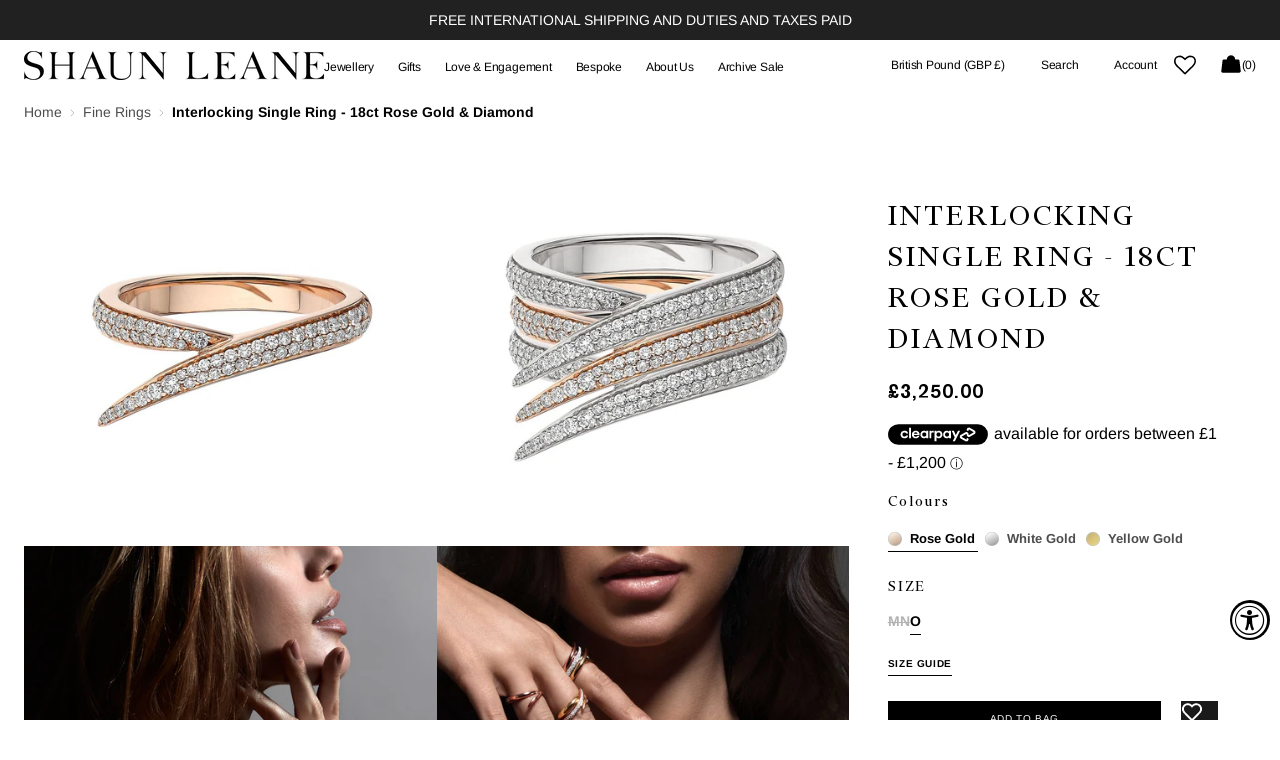

--- FILE ---
content_type: text/html; charset=utf-8
request_url: https://shaunleane.com/collections/fine-rings/products/rose-gold-diamond-br-single-interlocking-ring
body_size: 62558
content:















<!doctype html>
<html class="no-js" lang="en" data-scheme="light">
  <head>

     <!-- Google Tag Manager -->
<script>(function(w,d,s,l,i){w[l]=w[l]||[];w[l].push({'gtm.start':
new Date().getTime(),event:'gtm.js'});var f=d.getElementsByTagName(s)[0],
j=d.createElement(s),dl=l!='dataLayer'?'&l='+l:'';j.async=true;j.src=
'https://www.googletagmanager.com/gtm.js?id='+i+dl;f.parentNode.insertBefore(j,f);
})(window,document,'script','dataLayer','GTM-W4VDFNP');</script>
<!-- End Google Tag Manager -->

    <meta name="google-site-verification" content="8MvVj4f5U-oCPANoTA6oPqU1u-XSaKvhwfaZFtvk97g" />
    <meta charset="utf-8">
    <meta http-equiv="X-UA-Compatible" content="IE=edge">
    <meta name="viewport" content="width=device-width,initial-scale=1">
    <meta name="theme-color" content="">
    <link rel="canonical" href="https://shaunleane.com/products/rose-gold-diamond-br-single-interlocking-ring">
    <link rel="preconnect" href="https://cdn.shopify.com" crossorigin><link rel="icon" type="image/png" href="//shaunleane.com/cdn/shop/files/shaun-leane.gif?crop=center&height=32&v=1613157883&width=32"><style data-shopify>
    /* Basic Commercial Start */
    @font-face {
        font-family: 'BasicCommercial LT Std';
        src: url("//shaunleane.com/cdn/shop/t/305/assets/BasicCommercialLTStd-Blk.woff2?v=84082385956165936951746448100") format('woff2'),
            url("//shaunleane.com/cdn/shop/t/305/assets/BasicCommercialLTStd-Blk.woff?v=39555384460708836601746448099") format('woff');
        font-weight: 900;
        font-style: normal;
        font-display: swap;
    }

    @font-face {
        font-family: 'BasicCommercial LT Std';
        src: url("//shaunleane.com/cdn/shop/t/305/assets/BasicCommercialLTStd-BlkIt.woff2?v=108639522663392232021746448103") format('woff2'),
            url("//shaunleane.com/cdn/shop/t/305/assets/BasicCommercialLTStd-BlkIt.woff?v=174363433619463432421746448102") format('woff');
        font-weight: 900;
        font-style: italic;
        font-display: swap;
    }

    @font-face {
        font-family: 'BasicCommercial LT Std';
        src: url("//shaunleane.com/cdn/shop/t/305/assets/BasicCommercialLTStd-Bold.woff2?v=78325657077028065601746448106") format('woff2'),
            url("//shaunleane.com/cdn/shop/t/305/assets/BasicCommercialLTStd-Bold.woff?v=102838311328639452971746448105") format('woff');
        font-weight: 700;
        font-style: normal;
        font-display: swap;
    }

    @font-face {
        font-family: 'BasicCommercial LT Std';
        src: url("//shaunleane.com/cdn/shop/t/305/assets/BasicCommercialLTStd-BoldIt.woff2?v=175189167040871841861746448108") format('woff2'),
            url("//shaunleane.com/cdn/shop/t/305/assets/BasicCommercialLTStd-BoldIt.woff?v=121451202496826169961746448107") format('woff');
        font-weight: 700;
        font-style: italic;
        font-display: swap;
    }

    @font-face {
        font-family: 'BasicCommercial LT Std';
        src: url("//shaunleane.com/cdn/shop/t/305/assets/BasicCommercialLTStd-Italic.woff2?v=158294084374487921351746448110") format('woff2'),
            url("//shaunleane.com/cdn/shop/t/305/assets/BasicCommercialLTStd-Italic.woff?v=88136999868006414491746448109") format('woff');
        font-weight: 400;
        font-style: italic;
        font-display: swap;
    }

    @font-face {
        font-family: 'BasicCommercial LT Std';
        src: url("//shaunleane.com/cdn/shop/t/305/assets/BasicCommercialLTStd-Lt.woff2?v=159431017722137207351746448113") format('woff2'),
            url("//shaunleane.com/cdn/shop/t/305/assets/BasicCommercialLTStd-Lt.woff?v=37206579750012954031746448112") format('woff');
        font-weight: 300;
        font-style: normal;
        font-display: swap;
    }

    @font-face {
        font-family: 'BasicCommercial LT Std';
        src: url("//shaunleane.com/cdn/shop/t/305/assets/BasicCommercialLTStd-LtIt.woff2?v=179509043402613257411746448117") format('woff2'),
            url("//shaunleane.com/cdn/shop/t/305/assets/BasicCommercialLTStd-LtIt.woff?v=76991176866637743941746448115") format('woff');
        font-weight: 300;
        font-style: italic;
        font-display: swap;
    }

    @font-face {
        font-family: 'BasicCommercial LT Std';
        src: url("//shaunleane.com/cdn/shop/t/305/assets/BasicCommercialLTStd-Roman.woff2?v=157333009150995283591746448120") format('woff2'),
            url("//shaunleane.com/cdn/shop/t/305/assets/BasicCommercialLTStd-Roman.woff?v=66539988399904193241746448118") format('woff');
        font-weight: normal;
        font-style: normal;
        font-display: swap;
    }
    /* Basic Commercial end */

    /* Financier Display Start */
    @font-face {
        font-family: 'Financier Display';
        src: url("//shaunleane.com/cdn/shop/t/305/assets/FinancierDisplay-Bold.woff2?v=123311275337748053931746448185") format('woff2'),
            url("//shaunleane.com/cdn/shop/t/305/assets/FinancierDisplay-Bold.woff?v=86633787190798541271746448183") format('woff');
        font-weight: bold;
        font-style: normal;
        font-display: swap;
    }

    @font-face {
        font-family: 'Financier Display';
        src: url("//shaunleane.com/cdn/shop/t/305/assets/FinancierDisplay-Black.woff2?v=69575873977306078391746448177") format('woff2'),
            url("//shaunleane.com/cdn/shop/t/305/assets/FinancierDisplay-Black.woff?v=4386468002972021791746448176") format('woff');
        font-weight: 900;
        font-style: normal;
        font-display: swap;
    }

    @font-face {
        font-family: 'Financier Display';
        src: url("//shaunleane.com/cdn/shop/t/305/assets/FinancierDisplay-BlackItalic.woff2?v=150147268732198227131746448180") format('woff2'),
            url("//shaunleane.com/cdn/shop/t/305/assets/FinancierDisplay-BlackItalic.woff?v=135070292400660748261746448179") format('woff');
        font-weight: 900;
        font-style: italic;
        font-display: swap;
    }

    @font-face {
        font-family: 'Financier Display';
        src: url("//shaunleane.com/cdn/shop/t/305/assets/FinancierDisplay-LightItalic.woff2?v=105151642014270298521746448202") format('woff2'),
            url("//shaunleane.com/cdn/shop/t/305/assets/FinancierDisplay-LightItalic.woff?v=128334545996950548401746448200") format('woff');
        font-weight: 300;
        font-style: italic;
        font-display: swap;
    }

    @font-face {
        font-family: 'Financier Display';
        src: url("//shaunleane.com/cdn/shop/t/305/assets/FinancierDisplay-Regular.woff2?v=90952479816107983741746448216") format('woff2'),
            url("//shaunleane.com/cdn/shop/t/305/assets/FinancierDisplay-Regular.woff?v=39730706247202236231746448214") format('woff');
        font-weight: normal;
        font-style: normal;
        font-display: swap;
    }

    @font-face {
        font-family: 'Financier Display';
        src: url("//shaunleane.com/cdn/shop/t/305/assets/FinancierDisplay-Medium.woff2?v=183621098166328210661746448207") format('woff2'),
            url("//shaunleane.com/cdn/shop/t/305/assets/FinancierDisplay-Medium.woff?v=177058903707643036141746448206") format('woff');
        font-weight: 500;
        font-style: normal;
        font-display: swap;
    }

    @font-face {
        font-family: 'Financier Display';
        src: url("//shaunleane.com/cdn/shop/t/305/assets/FinancierDisplay-BoldItalic.woff2?v=162819445282316114641746448191") format('woff2'),
            url("//shaunleane.com/cdn/shop/t/305/assets/FinancierDisplay-BoldItalic.woff?v=4624564239070454261746448189") format('woff');
        font-weight: bold;
        font-style: italic;
        font-display: swap;
    }

    @font-face {
        font-family: 'Financier Display';
        src: url("//shaunleane.com/cdn/shop/t/305/assets/FinancierDisplay-Light.woff2?v=155558598838999997491746448196") format('woff2'),
            url("//shaunleane.com/cdn/shop/t/305/assets/FinancierDisplay-Light.woff?v=96508501382964858861746448195") format('woff');
        font-weight: 300;
        font-style: normal;
        font-display: swap;
    }

    @font-face {
        font-family: 'Financier Display';
        src: url("//shaunleane.com/cdn/shop/t/305/assets/FinancierDisplay-MediumItalic.woff2?v=7117713956033990781746448211") format('woff2'),
            url("//shaunleane.com/cdn/shop/t/305/assets/FinancierDisplay-MediumItalic.woff?v=108801091522369583331746448209") format('woff');
        font-weight: 500;
        font-style: italic;
        font-display: swap;
    }

    @font-face {
        font-family: 'Financier Display';
        src: url("//shaunleane.com/cdn/shop/t/305/assets/FinancierDisplay-SemiboldItalic.woff2?v=87827121484155437631746448226") format('woff2'),
            url("//shaunleane.com/cdn/shop/t/305/assets/FinancierDisplay-SemiboldItalic.woff?v=26658076513467688031746448225") format('woff');
        font-weight: 600;
        font-style: italic;
        font-display: swap;
    }

    @font-face {
        font-family: 'Financier Display';
        src: url("//shaunleane.com/cdn/shop/t/305/assets/FinancierDisplay-Semibold.woff2?v=164700568670094009081746448222") format('woff2'),
            url("//shaunleane.com/cdn/shop/t/305/assets/FinancierDisplay-Semibold.woff?v=63645321897693184091746448221") format('woff');
        font-weight: 600;
        font-style: normal;
        font-display: swap;
    }

    @font-face {
        font-family: 'Financier Display';
        src: url("//shaunleane.com/cdn/shop/t/305/assets/FinancierDisplay-RegularItalic.woff2?v=115837839765492945071746448219") format('woff2'),
            url("//shaunleane.com/cdn/shop/t/305/assets/FinancierDisplay-RegularItalic.woff?v=115941629554179113161746448217") format('woff');
        font-weight: normal;
        font-style: italic;
        font-display: swap;
    }
</style>
<link rel="preconnect" href="https://fonts.shopifycdn.com" crossorigin><title>Shaun Leane 18ct Rose Gold &amp; Diamond Stackable Ring</title>

    
      <meta name="description" content="Unique and Elegant. Shop Shaun Leane 18ct Rose Gold &amp; Diamond Interlocking Ring for a versatile and high impact stacking ring.">
    

    

<meta property="og:site_name" content="Shaun Leane">
<meta property="og:url" content="https://shaunleane.com/products/rose-gold-diamond-br-single-interlocking-ring">
<meta property="og:title" content="Shaun Leane 18ct Rose Gold &amp; Diamond Stackable Ring">
<meta property="og:type" content="product">
<meta property="og:description" content="Unique and Elegant. Shop Shaun Leane 18ct Rose Gold &amp; Diamond Interlocking Ring for a versatile and high impact stacking ring."><meta property="og:image" content="http://shaunleane.com/cdn/shop/products/SL_18-10-17_Sabre_2_Rg_diamond_ring_preview_jpeg.jpg?v=1595250295">
  <meta property="og:image:secure_url" content="https://shaunleane.com/cdn/shop/products/SL_18-10-17_Sabre_2_Rg_diamond_ring_preview_jpeg.jpg?v=1595250295">
  <meta property="og:image:width" content="1200">
  <meta property="og:image:height" content="1200"><meta property="og:price:amount" content="3,250.00">
  <meta property="og:price:currency" content="GBP"><meta name="twitter:card" content="summary_large_image">
<meta name="twitter:title" content="Shaun Leane 18ct Rose Gold &amp; Diamond Stackable Ring">
<meta name="twitter:description" content="Unique and Elegant. Shop Shaun Leane 18ct Rose Gold &amp; Diamond Interlocking Ring for a versatile and high impact stacking ring.">


    <script src="//shaunleane.com/cdn/shop/t/305/assets/constants.js?v=37383056447335370521746448163" defer="defer"></script>
    <script src="//shaunleane.com/cdn/shop/t/305/assets/pubsub.js?v=34180055027472970951746448274" defer="defer"></script>
    <script src="//shaunleane.com/cdn/shop/t/305/assets/global.min.js?v=114328129127566762051749100824" defer="defer"></script><script src="//shaunleane.com/cdn/shop/t/305/assets/quick-add.js?v=146548005023498117021746448276" defer="defer"></script>
      <script src="//shaunleane.com/cdn/shop/t/305/assets/product-form.js?v=149469441993518066821746448266" defer="defer"></script>
    

    
  <script>window.performance && window.performance.mark && window.performance.mark('shopify.content_for_header.start');</script><meta name="google-site-verification" content="8MvVj4f5U-oCPANoTA6oPqU1u-XSaKvhwfaZFtvk97g">
<meta id="shopify-digital-wallet" name="shopify-digital-wallet" content="/22192487/digital_wallets/dialog">
<meta name="shopify-checkout-api-token" content="635c3f1ade75312ef118a06a914e64e1">
<meta id="in-context-paypal-metadata" data-shop-id="22192487" data-venmo-supported="false" data-environment="production" data-locale="en_US" data-paypal-v4="true" data-currency="GBP">
<link rel="alternate" type="application/json+oembed" href="https://shaunleane.com/products/rose-gold-diamond-br-single-interlocking-ring.oembed">
<script async="async" src="/checkouts/internal/preloads.js?locale=en-GB"></script>
<link rel="preconnect" href="https://shop.app" crossorigin="anonymous">
<script async="async" src="https://shop.app/checkouts/internal/preloads.js?locale=en-GB&shop_id=22192487" crossorigin="anonymous"></script>
<script id="apple-pay-shop-capabilities" type="application/json">{"shopId":22192487,"countryCode":"GB","currencyCode":"GBP","merchantCapabilities":["supports3DS"],"merchantId":"gid:\/\/shopify\/Shop\/22192487","merchantName":"Shaun Leane","requiredBillingContactFields":["postalAddress","email","phone"],"requiredShippingContactFields":["postalAddress","email","phone"],"shippingType":"shipping","supportedNetworks":["visa","maestro","masterCard","amex","discover","elo"],"total":{"type":"pending","label":"Shaun Leane","amount":"1.00"},"shopifyPaymentsEnabled":true,"supportsSubscriptions":true}</script>
<script id="shopify-features" type="application/json">{"accessToken":"635c3f1ade75312ef118a06a914e64e1","betas":["rich-media-storefront-analytics"],"domain":"shaunleane.com","predictiveSearch":true,"shopId":22192487,"locale":"en"}</script>
<script>var Shopify = Shopify || {};
Shopify.shop = "shaun-leane.myshopify.com";
Shopify.locale = "en";
Shopify.currency = {"active":"GBP","rate":"1.0"};
Shopify.country = "GB";
Shopify.theme = {"name":"Real Agency","id":179490226555,"schema_name":"Madrid","schema_version":"1.2.0","theme_store_id":2870,"role":"main"};
Shopify.theme.handle = "null";
Shopify.theme.style = {"id":null,"handle":null};
Shopify.cdnHost = "shaunleane.com/cdn";
Shopify.routes = Shopify.routes || {};
Shopify.routes.root = "/";</script>
<script type="module">!function(o){(o.Shopify=o.Shopify||{}).modules=!0}(window);</script>
<script>!function(o){function n(){var o=[];function n(){o.push(Array.prototype.slice.apply(arguments))}return n.q=o,n}var t=o.Shopify=o.Shopify||{};t.loadFeatures=n(),t.autoloadFeatures=n()}(window);</script>
<script>
  window.ShopifyPay = window.ShopifyPay || {};
  window.ShopifyPay.apiHost = "shop.app\/pay";
  window.ShopifyPay.redirectState = null;
</script>
<script id="shop-js-analytics" type="application/json">{"pageType":"product"}</script>
<script defer="defer" async type="module" src="//shaunleane.com/cdn/shopifycloud/shop-js/modules/v2/client.init-shop-cart-sync_C5BV16lS.en.esm.js"></script>
<script defer="defer" async type="module" src="//shaunleane.com/cdn/shopifycloud/shop-js/modules/v2/chunk.common_CygWptCX.esm.js"></script>
<script type="module">
  await import("//shaunleane.com/cdn/shopifycloud/shop-js/modules/v2/client.init-shop-cart-sync_C5BV16lS.en.esm.js");
await import("//shaunleane.com/cdn/shopifycloud/shop-js/modules/v2/chunk.common_CygWptCX.esm.js");

  window.Shopify.SignInWithShop?.initShopCartSync?.({"fedCMEnabled":true,"windoidEnabled":true});

</script>
<script>
  window.Shopify = window.Shopify || {};
  if (!window.Shopify.featureAssets) window.Shopify.featureAssets = {};
  window.Shopify.featureAssets['shop-js'] = {"shop-cart-sync":["modules/v2/client.shop-cart-sync_ZFArdW7E.en.esm.js","modules/v2/chunk.common_CygWptCX.esm.js"],"init-fed-cm":["modules/v2/client.init-fed-cm_CmiC4vf6.en.esm.js","modules/v2/chunk.common_CygWptCX.esm.js"],"shop-button":["modules/v2/client.shop-button_tlx5R9nI.en.esm.js","modules/v2/chunk.common_CygWptCX.esm.js"],"shop-cash-offers":["modules/v2/client.shop-cash-offers_DOA2yAJr.en.esm.js","modules/v2/chunk.common_CygWptCX.esm.js","modules/v2/chunk.modal_D71HUcav.esm.js"],"init-windoid":["modules/v2/client.init-windoid_sURxWdc1.en.esm.js","modules/v2/chunk.common_CygWptCX.esm.js"],"shop-toast-manager":["modules/v2/client.shop-toast-manager_ClPi3nE9.en.esm.js","modules/v2/chunk.common_CygWptCX.esm.js"],"init-shop-email-lookup-coordinator":["modules/v2/client.init-shop-email-lookup-coordinator_B8hsDcYM.en.esm.js","modules/v2/chunk.common_CygWptCX.esm.js"],"init-shop-cart-sync":["modules/v2/client.init-shop-cart-sync_C5BV16lS.en.esm.js","modules/v2/chunk.common_CygWptCX.esm.js"],"avatar":["modules/v2/client.avatar_BTnouDA3.en.esm.js"],"pay-button":["modules/v2/client.pay-button_FdsNuTd3.en.esm.js","modules/v2/chunk.common_CygWptCX.esm.js"],"init-customer-accounts":["modules/v2/client.init-customer-accounts_DxDtT_ad.en.esm.js","modules/v2/client.shop-login-button_C5VAVYt1.en.esm.js","modules/v2/chunk.common_CygWptCX.esm.js","modules/v2/chunk.modal_D71HUcav.esm.js"],"init-shop-for-new-customer-accounts":["modules/v2/client.init-shop-for-new-customer-accounts_ChsxoAhi.en.esm.js","modules/v2/client.shop-login-button_C5VAVYt1.en.esm.js","modules/v2/chunk.common_CygWptCX.esm.js","modules/v2/chunk.modal_D71HUcav.esm.js"],"shop-login-button":["modules/v2/client.shop-login-button_C5VAVYt1.en.esm.js","modules/v2/chunk.common_CygWptCX.esm.js","modules/v2/chunk.modal_D71HUcav.esm.js"],"init-customer-accounts-sign-up":["modules/v2/client.init-customer-accounts-sign-up_CPSyQ0Tj.en.esm.js","modules/v2/client.shop-login-button_C5VAVYt1.en.esm.js","modules/v2/chunk.common_CygWptCX.esm.js","modules/v2/chunk.modal_D71HUcav.esm.js"],"shop-follow-button":["modules/v2/client.shop-follow-button_Cva4Ekp9.en.esm.js","modules/v2/chunk.common_CygWptCX.esm.js","modules/v2/chunk.modal_D71HUcav.esm.js"],"checkout-modal":["modules/v2/client.checkout-modal_BPM8l0SH.en.esm.js","modules/v2/chunk.common_CygWptCX.esm.js","modules/v2/chunk.modal_D71HUcav.esm.js"],"lead-capture":["modules/v2/client.lead-capture_Bi8yE_yS.en.esm.js","modules/v2/chunk.common_CygWptCX.esm.js","modules/v2/chunk.modal_D71HUcav.esm.js"],"shop-login":["modules/v2/client.shop-login_D6lNrXab.en.esm.js","modules/v2/chunk.common_CygWptCX.esm.js","modules/v2/chunk.modal_D71HUcav.esm.js"],"payment-terms":["modules/v2/client.payment-terms_CZxnsJam.en.esm.js","modules/v2/chunk.common_CygWptCX.esm.js","modules/v2/chunk.modal_D71HUcav.esm.js"]};
</script>
<script>(function() {
  var isLoaded = false;
  function asyncLoad() {
    if (isLoaded) return;
    isLoaded = true;
    var urls = ["https:\/\/str.rise-ai.com\/?shop=shaun-leane.myshopify.com","https:\/\/strn.rise-ai.com\/?shop=shaun-leane.myshopify.com","https:\/\/static.klaviyo.com\/onsite\/js\/klaviyo.js?company_id=UvQiNZ\u0026shop=shaun-leane.myshopify.com","https:\/\/static.klaviyo.com\/onsite\/js\/klaviyo.js?company_id=UvQiNZ\u0026shop=shaun-leane.myshopify.com","https:\/\/wishlisthero-assets.revampco.com\/store-front\/bundle2.js?shop=shaun-leane.myshopify.com"];
    for (var i = 0; i < urls.length; i++) {
      var s = document.createElement('script');
      s.type = 'text/javascript';
      s.async = true;
      s.src = urls[i];
      var x = document.getElementsByTagName('script')[0];
      x.parentNode.insertBefore(s, x);
    }
  };
  if(window.attachEvent) {
    window.attachEvent('onload', asyncLoad);
  } else {
    window.addEventListener('load', asyncLoad, false);
  }
})();</script>
<script id="__st">var __st={"a":22192487,"offset":0,"reqid":"86e90d27-537f-4eda-9acd-7620d8a6ad0d-1768743824","pageurl":"shaunleane.com\/collections\/fine-rings\/products\/rose-gold-diamond-br-single-interlocking-ring","u":"4e66f2000e43","p":"product","rtyp":"product","rid":496184721462};</script>
<script>window.ShopifyPaypalV4VisibilityTracking = true;</script>
<script id="captcha-bootstrap">!function(){'use strict';const t='contact',e='account',n='new_comment',o=[[t,t],['blogs',n],['comments',n],[t,'customer']],c=[[e,'customer_login'],[e,'guest_login'],[e,'recover_customer_password'],[e,'create_customer']],r=t=>t.map((([t,e])=>`form[action*='/${t}']:not([data-nocaptcha='true']) input[name='form_type'][value='${e}']`)).join(','),a=t=>()=>t?[...document.querySelectorAll(t)].map((t=>t.form)):[];function s(){const t=[...o],e=r(t);return a(e)}const i='password',u='form_key',d=['recaptcha-v3-token','g-recaptcha-response','h-captcha-response',i],f=()=>{try{return window.sessionStorage}catch{return}},m='__shopify_v',_=t=>t.elements[u];function p(t,e,n=!1){try{const o=window.sessionStorage,c=JSON.parse(o.getItem(e)),{data:r}=function(t){const{data:e,action:n}=t;return t[m]||n?{data:e,action:n}:{data:t,action:n}}(c);for(const[e,n]of Object.entries(r))t.elements[e]&&(t.elements[e].value=n);n&&o.removeItem(e)}catch(o){console.error('form repopulation failed',{error:o})}}const l='form_type',E='cptcha';function T(t){t.dataset[E]=!0}const w=window,h=w.document,L='Shopify',v='ce_forms',y='captcha';let A=!1;((t,e)=>{const n=(g='f06e6c50-85a8-45c8-87d0-21a2b65856fe',I='https://cdn.shopify.com/shopifycloud/storefront-forms-hcaptcha/ce_storefront_forms_captcha_hcaptcha.v1.5.2.iife.js',D={infoText:'Protected by hCaptcha',privacyText:'Privacy',termsText:'Terms'},(t,e,n)=>{const o=w[L][v],c=o.bindForm;if(c)return c(t,g,e,D).then(n);var r;o.q.push([[t,g,e,D],n]),r=I,A||(h.body.append(Object.assign(h.createElement('script'),{id:'captcha-provider',async:!0,src:r})),A=!0)});var g,I,D;w[L]=w[L]||{},w[L][v]=w[L][v]||{},w[L][v].q=[],w[L][y]=w[L][y]||{},w[L][y].protect=function(t,e){n(t,void 0,e),T(t)},Object.freeze(w[L][y]),function(t,e,n,w,h,L){const[v,y,A,g]=function(t,e,n){const i=e?o:[],u=t?c:[],d=[...i,...u],f=r(d),m=r(i),_=r(d.filter((([t,e])=>n.includes(e))));return[a(f),a(m),a(_),s()]}(w,h,L),I=t=>{const e=t.target;return e instanceof HTMLFormElement?e:e&&e.form},D=t=>v().includes(t);t.addEventListener('submit',(t=>{const e=I(t);if(!e)return;const n=D(e)&&!e.dataset.hcaptchaBound&&!e.dataset.recaptchaBound,o=_(e),c=g().includes(e)&&(!o||!o.value);(n||c)&&t.preventDefault(),c&&!n&&(function(t){try{if(!f())return;!function(t){const e=f();if(!e)return;const n=_(t);if(!n)return;const o=n.value;o&&e.removeItem(o)}(t);const e=Array.from(Array(32),(()=>Math.random().toString(36)[2])).join('');!function(t,e){_(t)||t.append(Object.assign(document.createElement('input'),{type:'hidden',name:u})),t.elements[u].value=e}(t,e),function(t,e){const n=f();if(!n)return;const o=[...t.querySelectorAll(`input[type='${i}']`)].map((({name:t})=>t)),c=[...d,...o],r={};for(const[a,s]of new FormData(t).entries())c.includes(a)||(r[a]=s);n.setItem(e,JSON.stringify({[m]:1,action:t.action,data:r}))}(t,e)}catch(e){console.error('failed to persist form',e)}}(e),e.submit())}));const S=(t,e)=>{t&&!t.dataset[E]&&(n(t,e.some((e=>e===t))),T(t))};for(const o of['focusin','change'])t.addEventListener(o,(t=>{const e=I(t);D(e)&&S(e,y())}));const B=e.get('form_key'),M=e.get(l),P=B&&M;t.addEventListener('DOMContentLoaded',(()=>{const t=y();if(P)for(const e of t)e.elements[l].value===M&&p(e,B);[...new Set([...A(),...v().filter((t=>'true'===t.dataset.shopifyCaptcha))])].forEach((e=>S(e,t)))}))}(h,new URLSearchParams(w.location.search),n,t,e,['guest_login'])})(!0,!0)}();</script>
<script integrity="sha256-4kQ18oKyAcykRKYeNunJcIwy7WH5gtpwJnB7kiuLZ1E=" data-source-attribution="shopify.loadfeatures" defer="defer" src="//shaunleane.com/cdn/shopifycloud/storefront/assets/storefront/load_feature-a0a9edcb.js" crossorigin="anonymous"></script>
<script crossorigin="anonymous" defer="defer" src="//shaunleane.com/cdn/shopifycloud/storefront/assets/shopify_pay/storefront-65b4c6d7.js?v=20250812"></script>
<script data-source-attribution="shopify.dynamic_checkout.dynamic.init">var Shopify=Shopify||{};Shopify.PaymentButton=Shopify.PaymentButton||{isStorefrontPortableWallets:!0,init:function(){window.Shopify.PaymentButton.init=function(){};var t=document.createElement("script");t.src="https://shaunleane.com/cdn/shopifycloud/portable-wallets/latest/portable-wallets.en.js",t.type="module",document.head.appendChild(t)}};
</script>
<script data-source-attribution="shopify.dynamic_checkout.buyer_consent">
  function portableWalletsHideBuyerConsent(e){var t=document.getElementById("shopify-buyer-consent"),n=document.getElementById("shopify-subscription-policy-button");t&&n&&(t.classList.add("hidden"),t.setAttribute("aria-hidden","true"),n.removeEventListener("click",e))}function portableWalletsShowBuyerConsent(e){var t=document.getElementById("shopify-buyer-consent"),n=document.getElementById("shopify-subscription-policy-button");t&&n&&(t.classList.remove("hidden"),t.removeAttribute("aria-hidden"),n.addEventListener("click",e))}window.Shopify?.PaymentButton&&(window.Shopify.PaymentButton.hideBuyerConsent=portableWalletsHideBuyerConsent,window.Shopify.PaymentButton.showBuyerConsent=portableWalletsShowBuyerConsent);
</script>
<script data-source-attribution="shopify.dynamic_checkout.cart.bootstrap">document.addEventListener("DOMContentLoaded",(function(){function t(){return document.querySelector("shopify-accelerated-checkout-cart, shopify-accelerated-checkout")}if(t())Shopify.PaymentButton.init();else{new MutationObserver((function(e,n){t()&&(Shopify.PaymentButton.init(),n.disconnect())})).observe(document.body,{childList:!0,subtree:!0})}}));
</script>
<script id='scb4127' type='text/javascript' async='' src='https://shaunleane.com/cdn/shopifycloud/privacy-banner/storefront-banner.js'></script><link id="shopify-accelerated-checkout-styles" rel="stylesheet" media="screen" href="https://shaunleane.com/cdn/shopifycloud/portable-wallets/latest/accelerated-checkout-backwards-compat.css" crossorigin="anonymous">
<style id="shopify-accelerated-checkout-cart">
        #shopify-buyer-consent {
  margin-top: 1em;
  display: inline-block;
  width: 100%;
}

#shopify-buyer-consent.hidden {
  display: none;
}

#shopify-subscription-policy-button {
  background: none;
  border: none;
  padding: 0;
  text-decoration: underline;
  font-size: inherit;
  cursor: pointer;
}

#shopify-subscription-policy-button::before {
  box-shadow: none;
}

      </style>
<script id="sections-script" data-sections="main-product,header" defer="defer" src="//shaunleane.com/cdn/shop/t/305/compiled_assets/scripts.js?56882"></script>
<script>window.performance && window.performance.mark && window.performance.mark('shopify.content_for_header.end');</script>
  <!-- "snippets/shogun-products.liquid" was not rendered, the associated app was uninstalled -->



    <style data-shopify>
          @font-face {
  font-family: "Instrument Sans";
  font-weight: 500;
  font-style: normal;
  font-display: swap;
  src: url("//shaunleane.com/cdn/fonts/instrument_sans/instrumentsans_n5.1ce463e1cc056566f977610764d93d4704464858.woff2") format("woff2"),
       url("//shaunleane.com/cdn/fonts/instrument_sans/instrumentsans_n5.9079eb7bba230c9d8d8d3a7d101aa9d9f40b6d14.woff") format("woff");
}

          @font-face {
  font-family: "Instrument Sans";
  font-weight: 500;
  font-style: normal;
  font-display: swap;
  src: url("//shaunleane.com/cdn/fonts/instrument_sans/instrumentsans_n5.1ce463e1cc056566f977610764d93d4704464858.woff2") format("woff2"),
       url("//shaunleane.com/cdn/fonts/instrument_sans/instrumentsans_n5.9079eb7bba230c9d8d8d3a7d101aa9d9f40b6d14.woff") format("woff");
}

          @font-face {
  font-family: "Instrument Sans";
  font-weight: 400;
  font-style: normal;
  font-display: swap;
  src: url("//shaunleane.com/cdn/fonts/instrument_sans/instrumentsans_n4.db86542ae5e1596dbdb28c279ae6c2086c4c5bfa.woff2") format("woff2"),
       url("//shaunleane.com/cdn/fonts/instrument_sans/instrumentsans_n4.510f1b081e58d08c30978f465518799851ef6d8b.woff") format("woff");
}

          @font-face {
  font-family: Arimo;
  font-weight: 400;
  font-style: normal;
  font-display: swap;
  src: url("//shaunleane.com/cdn/fonts/arimo/arimo_n4.a7efb558ca22d2002248bbe6f302a98edee38e35.woff2") format("woff2"),
       url("//shaunleane.com/cdn/fonts/arimo/arimo_n4.0da809f7d1d5ede2a73be7094ac00741efdb6387.woff") format("woff");
}

          @font-face {
  font-family: Arimo;
  font-weight: 400;
  font-style: normal;
  font-display: swap;
  src: url("//shaunleane.com/cdn/fonts/arimo/arimo_n4.a7efb558ca22d2002248bbe6f302a98edee38e35.woff2") format("woff2"),
       url("//shaunleane.com/cdn/fonts/arimo/arimo_n4.0da809f7d1d5ede2a73be7094ac00741efdb6387.woff") format("woff");
}

          @font-face {
  font-family: Arimo;
  font-weight: 400;
  font-style: normal;
  font-display: swap;
  src: url("//shaunleane.com/cdn/fonts/arimo/arimo_n4.a7efb558ca22d2002248bbe6f302a98edee38e35.woff2") format("woff2"),
       url("//shaunleane.com/cdn/fonts/arimo/arimo_n4.0da809f7d1d5ede2a73be7094ac00741efdb6387.woff") format("woff");
}

          @font-face {
  font-family: Arimo;
  font-weight: 400;
  font-style: normal;
  font-display: swap;
  src: url("//shaunleane.com/cdn/fonts/arimo/arimo_n4.a7efb558ca22d2002248bbe6f302a98edee38e35.woff2") format("woff2"),
       url("//shaunleane.com/cdn/fonts/arimo/arimo_n4.0da809f7d1d5ede2a73be7094ac00741efdb6387.woff") format("woff");
}

          @font-face {
  font-family: Arimo;
  font-weight: 400;
  font-style: normal;
  font-display: swap;
  src: url("//shaunleane.com/cdn/fonts/arimo/arimo_n4.a7efb558ca22d2002248bbe6f302a98edee38e35.woff2") format("woff2"),
       url("//shaunleane.com/cdn/fonts/arimo/arimo_n4.0da809f7d1d5ede2a73be7094ac00741efdb6387.woff") format("woff");
}

          @font-face {
  font-family: Arimo;
  font-weight: 400;
  font-style: normal;
  font-display: swap;
  src: url("//shaunleane.com/cdn/fonts/arimo/arimo_n4.a7efb558ca22d2002248bbe6f302a98edee38e35.woff2") format("woff2"),
       url("//shaunleane.com/cdn/fonts/arimo/arimo_n4.0da809f7d1d5ede2a73be7094ac00741efdb6387.woff") format("woff");
}

          @font-face {
  font-family: "Instrument Sans";
  font-weight: 400;
  font-style: normal;
  font-display: swap;
  src: url("//shaunleane.com/cdn/fonts/instrument_sans/instrumentsans_n4.db86542ae5e1596dbdb28c279ae6c2086c4c5bfa.woff2") format("woff2"),
       url("//shaunleane.com/cdn/fonts/instrument_sans/instrumentsans_n4.510f1b081e58d08c30978f465518799851ef6d8b.woff") format("woff");
}

          
          @font-face {
  font-family: Arimo;
  font-weight: 400;
  font-style: normal;
  font-display: swap;
  src: url("//shaunleane.com/cdn/fonts/arimo/arimo_n4.a7efb558ca22d2002248bbe6f302a98edee38e35.woff2") format("woff2"),
       url("//shaunleane.com/cdn/fonts/arimo/arimo_n4.0da809f7d1d5ede2a73be7094ac00741efdb6387.woff") format("woff");
}

          @font-face {
  font-family: Arimo;
  font-weight: 500;
  font-style: normal;
  font-display: swap;
  src: url("//shaunleane.com/cdn/fonts/arimo/arimo_n5.a6cc016de05b75be63cb193704728ed8065f04bb.woff2") format("woff2"),
       url("//shaunleane.com/cdn/fonts/arimo/arimo_n5.e0d510a292c8c9059b1fcf519004ca9d3a6015a2.woff") format("woff");
}

          @font-face {
  font-family: Arimo;
  font-weight: 700;
  font-style: normal;
  font-display: swap;
  src: url("//shaunleane.com/cdn/fonts/arimo/arimo_n7.1d2d0638e6a1228d86beb0e10006e3280ccb2d04.woff2") format("woff2"),
       url("//shaunleane.com/cdn/fonts/arimo/arimo_n7.f4b9139e8eac4a17b38b8707044c20f54c3be479.woff") format("woff");
}

          @font-face {
  font-family: Arimo;
  font-weight: 400;
  font-style: italic;
  font-display: swap;
  src: url("//shaunleane.com/cdn/fonts/arimo/arimo_i4.438ddb21a1b98c7230698d70dc1a21df235701b2.woff2") format("woff2"),
       url("//shaunleane.com/cdn/fonts/arimo/arimo_i4.0e1908a0dc1ec32fabb5a03a0c9ee2083f82e3d7.woff") format("woff");
}

          @font-face {
  font-family: "Instrument Sans";
  font-weight: 500;
  font-style: italic;
  font-display: swap;
  src: url("//shaunleane.com/cdn/fonts/instrument_sans/instrumentsans_i5.d2033775d4997e4dcd0d47ebdd5234b5c14e3f53.woff2") format("woff2"),
       url("//shaunleane.com/cdn/fonts/instrument_sans/instrumentsans_i5.8e3cfa86b65acf809ce72bc4f9b58f185ef6b8c7.woff") format("woff");
}

          @font-face {
  font-family: Arimo;
  font-weight: 700;
  font-style: italic;
  font-display: swap;
  src: url("//shaunleane.com/cdn/fonts/arimo/arimo_i7.b9f09537c29041ec8d51f8cdb7c9b8e4f1f82cb1.woff2") format("woff2"),
       url("//shaunleane.com/cdn/fonts/arimo/arimo_i7.ec659fc855f754fd0b1bd052e606bba1058f73da.woff") format("woff");
}


          
        :root,
          	[data-scheme=light] .color-background-1 {
          		--color-background: 255,255,255;
              --color-background-secondary: 245,245,245;
          		
          			--gradient-background: #ffffff;
          		
          		--color-foreground: 0, 0, 0;
          		--color-foreground-secondary: 0, 0, 0;
          		--color-foreground-title: 0, 0, 0;

          		--color-button-text: 249, 249, 249;
          		--color-button-text-hover: 249, 249, 249;
          		--color-button: 0, 0, 0;
          		--color-button-hover: 40, 40, 40;

          		--color-button-secondary: 235, 235, 235;
          		--color-button-secondary-hover: 238, 238, 238;
          		--color-button-secondary-text: 0, 0, 0;
          		--color-button-secondary-text-hover: 0, 0, 0;

          		--color-button-tertiary-text: 0, 0, 0;
          		--color-button-tertiary-text-hover: 255, 255, 255;
          		--color-button-tertiary: 0, 0, 0;
          		--color-button-tertiary-hover: 0, 0, 0;

          		--color-overlay: 255, 255, 255;
          		--color-border-input: 204, 204, 204;
          		--color-border-input-hover: 128, 128, 128;
          		--color-background-input: 255, 255, 255;
          		--color-border: 255, 255, 255;
          	}
          	@media (prefers-color-scheme: light) {
        	:root,
          		[data-scheme=auto] .color-background-1 {
          			--color-background: 255,255,255;
                --color-background-secondaryu: 245,245,245;
          			
          				--gradient-background: #ffffff;
          			
          			--color-foreground: 0, 0, 0;
          			--color-foreground-secondary: 0, 0, 0;
          			--color-foreground-title: 0, 0, 0;

          			--color-button-text: 249, 249, 249;
          			--color-button-text-hover: 249, 249, 249;
          			--color-button: 0, 0, 0;
          			--color-button-hover: 40, 40, 40;

          			--color-button-secondary: 235, 235, 235;
          			--color-button-secondary-hover: 238, 238, 238;
          			--color-button-secondary-text: 0, 0, 0;
          			--color-button-secondary-text-hover: 0, 0, 0;

          			--color-button-tertiary-text: 0, 0, 0;
          			--color-button-tertiary-text-hover: 255, 255, 255;
          			--color-button-tertiary: 0, 0, 0;
          			--color-button-tertiary-hover: 0, 0, 0;

          			--color-overlay: 255, 255, 255;
          			--color-border-input: 204, 204, 204;
          			--color-border-input-hover: 128, 128, 128;
          			--color-background-input: 255, 255, 255;
          			--color-border: 255, 255, 255;
          		}
          	}
          
        
          	[data-scheme=light] .color-background-2 {
          		--color-background: 34,33,33;
              --color-background-secondary: 34,33,33;
          		
          			--gradient-background: #222121;
          		
          		--color-foreground: 255, 255, 255;
          		--color-foreground-secondary: 169, 169, 169;
          		--color-foreground-title: 255, 255, 255;

          		--color-button-text: 0, 0, 0;
          		--color-button-text-hover: 0, 0, 0;
          		--color-button: 255, 255, 255;
          		--color-button-hover: 238, 238, 238;

          		--color-button-secondary: 0, 0, 0;
          		--color-button-secondary-hover: 40, 40, 40;
          		--color-button-secondary-text: 255, 255, 255;
          		--color-button-secondary-text-hover: 255, 255, 255;

          		--color-button-tertiary-text: 255, 255, 255;
          		--color-button-tertiary-text-hover: 0, 0, 0;
          		--color-button-tertiary: 255, 255, 255;
          		--color-button-tertiary-hover: 255, 255, 255;

          		--color-overlay: 34, 33, 33;
          		--color-border-input: 62, 62, 62;
          		--color-border-input-hover: 62, 62, 62;
          		--color-background-input: 53, 53, 53;
          		--color-border: 222, 217, 212;
          	}
          	@media (prefers-color-scheme: light) {
        	
          		[data-scheme=auto] .color-background-2 {
          			--color-background: 34,33,33;
                --color-background-secondaryu: 34,33,33;
          			
          				--gradient-background: #222121;
          			
          			--color-foreground: 255, 255, 255;
          			--color-foreground-secondary: 169, 169, 169;
          			--color-foreground-title: 255, 255, 255;

          			--color-button-text: 0, 0, 0;
          			--color-button-text-hover: 0, 0, 0;
          			--color-button: 255, 255, 255;
          			--color-button-hover: 238, 238, 238;

          			--color-button-secondary: 0, 0, 0;
          			--color-button-secondary-hover: 40, 40, 40;
          			--color-button-secondary-text: 255, 255, 255;
          			--color-button-secondary-text-hover: 255, 255, 255;

          			--color-button-tertiary-text: 255, 255, 255;
          			--color-button-tertiary-text-hover: 0, 0, 0;
          			--color-button-tertiary: 255, 255, 255;
          			--color-button-tertiary-hover: 255, 255, 255;

          			--color-overlay: 34, 33, 33;
          			--color-border-input: 62, 62, 62;
          			--color-border-input-hover: 62, 62, 62;
          			--color-background-input: 53, 53, 53;
          			--color-border: 222, 217, 212;
          		}
          	}
          
        
          	[data-scheme=light] .color-scheme-3802e552-5956-4164-b426-fb42ae93c4d9 {
          		--color-background: 204,193,175;
              --color-background-secondary: 245,245,245;
          		
          			--gradient-background: #ccc1af;
          		
          		--color-foreground: 0, 0, 0;
          		--color-foreground-secondary: 77, 77, 77;
          		--color-foreground-title: 0, 0, 0;

          		--color-button-text: 249, 249, 249;
          		--color-button-text-hover: 249, 249, 249;
          		--color-button: 204, 193, 175;
          		--color-button-hover: 204, 193, 175;

          		--color-button-secondary: 235, 235, 235;
          		--color-button-secondary-hover: 238, 238, 238;
          		--color-button-secondary-text: 0, 0, 0;
          		--color-button-secondary-text-hover: 0, 0, 0;

          		--color-button-tertiary-text: 0, 0, 0;
          		--color-button-tertiary-text-hover: 255, 255, 255;
          		--color-button-tertiary: 0, 0, 0;
          		--color-button-tertiary-hover: 0, 0, 0;

          		--color-overlay: 204, 193, 175;
          		--color-border-input: 204, 204, 204;
          		--color-border-input-hover: 128, 128, 128;
          		--color-background-input: 255, 255, 255;
          		--color-border: 225, 225, 225;
          	}
          	@media (prefers-color-scheme: light) {
        	
          		[data-scheme=auto] .color-scheme-3802e552-5956-4164-b426-fb42ae93c4d9 {
          			--color-background: 204,193,175;
                --color-background-secondaryu: 245,245,245;
          			
          				--gradient-background: #ccc1af;
          			
          			--color-foreground: 0, 0, 0;
          			--color-foreground-secondary: 77, 77, 77;
          			--color-foreground-title: 0, 0, 0;

          			--color-button-text: 249, 249, 249;
          			--color-button-text-hover: 249, 249, 249;
          			--color-button: 204, 193, 175;
          			--color-button-hover: 204, 193, 175;

          			--color-button-secondary: 235, 235, 235;
          			--color-button-secondary-hover: 238, 238, 238;
          			--color-button-secondary-text: 0, 0, 0;
          			--color-button-secondary-text-hover: 0, 0, 0;

          			--color-button-tertiary-text: 0, 0, 0;
          			--color-button-tertiary-text-hover: 255, 255, 255;
          			--color-button-tertiary: 0, 0, 0;
          			--color-button-tertiary-hover: 0, 0, 0;

          			--color-overlay: 204, 193, 175;
          			--color-border-input: 204, 204, 204;
          			--color-border-input-hover: 128, 128, 128;
          			--color-background-input: 255, 255, 255;
          			--color-border: 225, 225, 225;
          		}
          	}
          
        
          	[data-scheme=light] .color-scheme-229f03a5-5620-493a-983b-2defa7a93f71 {
          		--color-background: 255,255,255;
              --color-background-secondary: 245,245,245;
          		
          			--gradient-background: #ffffff;
          		
          		--color-foreground: 255, 255, 255;
          		--color-foreground-secondary: 255, 255, 255;
          		--color-foreground-title: 255, 255, 255;

          		--color-button-text: 249, 249, 249;
          		--color-button-text-hover: 249, 249, 249;
          		--color-button: 0, 0, 0;
          		--color-button-hover: 40, 40, 40;

          		--color-button-secondary: 235, 235, 235;
          		--color-button-secondary-hover: 238, 238, 238;
          		--color-button-secondary-text: 0, 0, 0;
          		--color-button-secondary-text-hover: 0, 0, 0;

          		--color-button-tertiary-text: 255, 255, 255;
          		--color-button-tertiary-text-hover: 0, 0, 0;
          		--color-button-tertiary: 255, 255, 255;
          		--color-button-tertiary-hover: 255, 255, 255;

          		--color-overlay: 0, 0, 0;
          		--color-border-input: 204, 204, 204;
          		--color-border-input-hover: 128, 128, 128;
          		--color-background-input: 255, 255, 255;
          		--color-border: 255, 255, 255;
          	}
          	@media (prefers-color-scheme: light) {
        	
          		[data-scheme=auto] .color-scheme-229f03a5-5620-493a-983b-2defa7a93f71 {
          			--color-background: 255,255,255;
                --color-background-secondaryu: 245,245,245;
          			
          				--gradient-background: #ffffff;
          			
          			--color-foreground: 255, 255, 255;
          			--color-foreground-secondary: 255, 255, 255;
          			--color-foreground-title: 255, 255, 255;

          			--color-button-text: 249, 249, 249;
          			--color-button-text-hover: 249, 249, 249;
          			--color-button: 0, 0, 0;
          			--color-button-hover: 40, 40, 40;

          			--color-button-secondary: 235, 235, 235;
          			--color-button-secondary-hover: 238, 238, 238;
          			--color-button-secondary-text: 0, 0, 0;
          			--color-button-secondary-text-hover: 0, 0, 0;

          			--color-button-tertiary-text: 255, 255, 255;
          			--color-button-tertiary-text-hover: 0, 0, 0;
          			--color-button-tertiary: 255, 255, 255;
          			--color-button-tertiary-hover: 255, 255, 255;

          			--color-overlay: 0, 0, 0;
          			--color-border-input: 204, 204, 204;
          			--color-border-input-hover: 128, 128, 128;
          			--color-background-input: 255, 255, 255;
          			--color-border: 255, 255, 255;
          		}
          	}
          
        
          	[data-scheme=light] .color-scheme-7db1e6ef-446b-49f8-afdc-8a7096fc65bd {
          		--color-background: 0,0,0;
              --color-background-secondary: 0,0,0;
          		
          			--gradient-background: #000000;
          		
          		--color-foreground: 0, 0, 0;
          		--color-foreground-secondary: 0, 0, 0;
          		--color-foreground-title: 0, 0, 0;

          		--color-button-text: 0, 0, 0;
          		--color-button-text-hover: 0, 0, 0;
          		--color-button: 0, 0, 0;
          		--color-button-hover: 0, 0, 0;

          		--color-button-secondary: 0, 0, 0;
          		--color-button-secondary-hover: 0, 0, 0;
          		--color-button-secondary-text: 0, 0, 0;
          		--color-button-secondary-text-hover: 0, 0, 0;

          		--color-button-tertiary-text: 0, 0, 0;
          		--color-button-tertiary-text-hover: 0, 0, 0;
          		--color-button-tertiary: 0, 0, 0;
          		--color-button-tertiary-hover: 0, 0, 0;

          		--color-overlay: 0, 0, 0;
          		--color-border-input: 0, 0, 0;
          		--color-border-input-hover: 0, 0, 0;
          		--color-background-input: 0, 0, 0;
          		--color-border: 0, 0, 0;
          	}
          	@media (prefers-color-scheme: light) {
        	
          		[data-scheme=auto] .color-scheme-7db1e6ef-446b-49f8-afdc-8a7096fc65bd {
          			--color-background: 0,0,0;
                --color-background-secondaryu: 0,0,0;
          			
          				--gradient-background: #000000;
          			
          			--color-foreground: 0, 0, 0;
          			--color-foreground-secondary: 0, 0, 0;
          			--color-foreground-title: 0, 0, 0;

          			--color-button-text: 0, 0, 0;
          			--color-button-text-hover: 0, 0, 0;
          			--color-button: 0, 0, 0;
          			--color-button-hover: 0, 0, 0;

          			--color-button-secondary: 0, 0, 0;
          			--color-button-secondary-hover: 0, 0, 0;
          			--color-button-secondary-text: 0, 0, 0;
          			--color-button-secondary-text-hover: 0, 0, 0;

          			--color-button-tertiary-text: 0, 0, 0;
          			--color-button-tertiary-text-hover: 0, 0, 0;
          			--color-button-tertiary: 0, 0, 0;
          			--color-button-tertiary-hover: 0, 0, 0;

          			--color-overlay: 0, 0, 0;
          			--color-border-input: 0, 0, 0;
          			--color-border-input-hover: 0, 0, 0;
          			--color-background-input: 0, 0, 0;
          			--color-border: 0, 0, 0;
          		}
          	}
          

          body, .color-background-1, .color-background-2, .color-scheme-3802e552-5956-4164-b426-fb42ae93c4d9, .color-scheme-229f03a5-5620-493a-983b-2defa7a93f71, .color-scheme-7db1e6ef-446b-49f8-afdc-8a7096fc65bd {
          color: rgba(var(--color-foreground));
          /*background-color: rgb(var(--color-background));*/
          background: rgb(var(--color-background));
	        background: var(--gradient-background);
          background-attachment: fixed;
          }

          :root {
          	--announcement-height: 0px;
          	--header-height: 0px;
          	--breadcrumbs-height: 0px;

          	--spaced-section: 5rem;
						
						--border-radius-media: 0px;

          	--font-body-family: Arimo, sans-serif;
          	--font-body-style: normal;
          	--font-body-weight: 400;

          	--font-body-scale: 1.6;
          	--font-body-second-scale: 1.4;
          	--font-body-line-height: 1.6;

          	--font-heading-family: "Instrument Sans", sans-serif;
          	--font-heading-style: normal;
          	--font-heading-weight: 500;
          	--font-heading-letter-spacing: 0.5em;
          	--font-heading-line-height: 1.3;

          	--font-subtitle-family: Arimo, sans-serif;
          	--font-subtitle-style: normal;
          	--font-subtitle-weight: 400;
          	--font-subtitle-text-transform: none;
          	--font-subtitle-scale: 1.34;

          	--font-heading-h1-scale: 1.2;
          	--font-heading-h2-scale: 1.2;
          	--font-heading-h3-scale: 1.2;

          	--font-heading-card-family: "Instrument Sans", sans-serif;
          	--font-heading-card-style: normal;
          	--font-heading-card-weight: 500;
          	--font-text-card-family: "Instrument Sans", sans-serif;
          	--font-text-card-style: normal;
          	--font-text-card-weight: 400;
          	--font-heading-card-letter-spacing: 0em;


          	--font-heading-card-scale: 1.09;
          	--font-text-card-scale: 1.4;

          	--font-button-family: Arimo, sans-serif;
          	--font-button-style: normal;
          	--font-button-weight: 400;
          	--font-button-text-transform: uppercase;
          	--font-button-scale: 1.1;

          	--font-button-family: Arimo, sans-serif;
          	--font-button-style: normal;
          	--font-button-weight: 400;
          	--font-button-text-transform: uppercase;
          	--font-button-letter-spacing: 0.6em;
          	--font-subtitle-letter-spacing: -0.2em;;

          	--font-header-menu-family: Arimo, sans-serif;
          	--font-header-menu-style: normal;
          	--font-header-menu-weight: 400;
          	--font-header-menu-scale: 1.34;
          	--font-header-menu-letter-spacing: -0.2em;
          	--font-header-menu-text-transform: none;

          	--font-footer-menu-family: Arimo, sans-serif;
          	--font-footer-menu-style: normal;
          	--font-footer-menu-weight: 400;
            --font-footer-menu-scale: 1.34;
            --font-footer-menu-letter-spacing: -0.2em;
          	--font-footer-menu-text-transform: none;

          	--font-popups-heading-family: Arimo, sans-serif;
            --font-popups-heading-style: normal;
            --font-popups-heading-weight: 400;
            --font-popups-text-family: "Instrument Sans", sans-serif;
            --font-popups-text-style: normal;
            --font-popups-text-weight: 400;
            --font-popup-heading-scale: 1.23;
            --font-popup-desc-scale: 1.0;
            --font-popup-text-scale: 1.07;
            --font-notification-heading-scale: 1.0;
            --font-notification-text-scale: 1.0;

          	--border-radius-button: 0px;
          	--payment-terms-background-color: ;
          	--color-card-price-new: 0, 0, 0;
          	--color-card-price-old: 153, 153, 153;
            --color-badge-sale-background: 255, 255, 255;
		      	--color-badge-sale-text: 0, 0, 0;
            --color-badge-soldout-background: 255, 255, 255;
            --color-badge-soldout-text: 0, 0, 0;
            --color-badge-custom-background: 255, 255, 255;
            --color-badge-custom-text: 0, 0, 0;
            --color-product-card-slider-control: 0, 0, 0;
          }

          @media screen and (min-width: 990px) {
          	:root {
          		--spaced-section: 16rem;
          	}
          }

          *,
          *::before,
          *::after {
            box-sizing: inherit;
          }

          html {
            box-sizing: border-box;
            font-size: 10px;
            height: 100%;
          }

          body {
            position: relative;
            display: grid;
            grid-template-rows: auto auto 1fr auto;
            grid-template-columns: 100%;
            min-height: 100%;
            margin: 0;
            font-size: calc(var(--font-body-scale) * 1rem);
            line-height: var(--font-body-line-height);
            font-family: var(--font-body-family);
            font-style: var(--font-body-style);
            font-weight: var(--font-body-weight);
            overflow-x: hidden;
          }
          
    </style>
    <style data-shopify>
  
  [data-scheme=dark] .color-background-1 {
  	--color-background: 31, 31, 31;
  	--color-overlay: 0, 0, 0;
  	--gradient-background: rgb(31, 31, 31);
  	--color-foreground: 255, 255, 255;
  	--color-foreground-secondary: 169, 169, 169;
  	--color-foreground-title: 255, 255, 255;
  	--color-border-input: 53, 53, 53;
  	--color-border-input-hover: 80, 80, 80;
  	--color-background-input: 31, 31, 31;
  	--color-border: 90, 90, 90;
  	--color-announcement-bar: 0, 0, 0;
  	--color-announcement-bar-background-1: 0, 0, 0;
  	--color-link: 255, 255, 255;
  	--alpha-link: 0.5;
  	--color-button: 53, 53, 53;
  	--color-button-hover: 0, 0, 0;
  	--color-button-text: 255, 255, 255;
  	--color-button-text-hover: 255, 255, 255;
  	--color-button-secondary: 53, 53, 53;
  	--color-button-secondary-hover: 0, 0, 0;
  	--color-button-secondary-text: 255, 255, 255;
  	--color-button-secondary-text-hover: 255, 255, 255;
  	--color-button-tertiary: 255, 255, 255;
  	--color-button-tertiary-hover: 255, 255, 255;
  	--color-button-tertiary-text: 255, 255, 255;
  	--color-button-tertiary-text-hover: 0, 0, 0;
  	--alpha-button-background: 1;
  	--alpha-button-border: 1;
  	--color-social: 255, 255, 255;
  	--color-placeholder-input: 255, 255, 255;
  	--color-card-price-new: 255, 255, 255;
  	--color-card-price-old: 169, 169, 169;
  	--color-error-background: 0, 0, 0;
  	--color-title-text: 255, 255, 255;

		.product-popup-modal__content, 
		.drawer__inner, 
		.drawer .cart-item .quantity,
		#search-modal .search__content,
		#search-modal .search__input,
		#account-modal .account__content,
		.burger-menu__wrapper,
		.burger-menu__header,
		.burger-menu__submenu-inner,
		.banner-popup-modal__content,
		.quick-add-modal__content,
		.quick-add-modal .product__outer,
		.product__badge .badge
		{
			background: #2a2a2a;
		}

		.product-form__controls-group label.variant-swatch:hover,
		.product-form__controls-group input:checked:not(.disabled)+label.variant-swatch{
			border-color: #626262;
		}
  }
  @media (prefers-color-scheme: dark) {
  	[data-scheme=auto] .color-background-1 {
  		--color-background: 31, 31, 31;
  		--gradient-background: rgb(31, 31, 31);
  		--color-overlay: 0, 0, 0;
  		--color-foreground: 255, 255, 255;
  		--color-foreground-secondary: 169, 169, 169;
  		--color-foreground-title: 255, 255, 255;
  		--color-border-input: 53, 53, 53;
  		--color-border-input-hover: 10, 10, 10;
  		--color-background-input: 31, 31, 31;
  		--color-border: 90, 90, 90;
  		--color-announcement-bar: 0, 0, 0;
  		--color-announcement-bar-background-1: 0, 0, 0;
  		--color-link: 255, 255, 255;
  		--alpha-link: 0.5;
  		--color-button: 53, 53, 53;
  		--color-button-hover: 0, 0, 0;
  		--color-button-text: 255, 255, 255;
  		--color-button-text-hover: 255, 255, 255;
  		--color-button-secondary: 53, 53, 53;
  		--color-button-secondary-hover: 0, 0, 0;
  		--color-button-secondary-text: 255, 255, 255;
  		--color-button-secondary-text-hover: 255, 255, 255;
  		--color-button-tertiary: 255, 255, 255;
  		--color-button-tertiary-hover: 255, 255, 255;
  		--color-button-tertiary-text: 255, 255, 255;
  		--color-button-tertiary-text-hover: 0, 0, 0;
  		--alpha-button-background: 1;
  		--alpha-button-border: 1;
  		--color-social: 255, 255, 255;
  		--color-placeholder-input: 255, 255, 255;
  		--color-card-price-new: 255, 255, 255;
  		--color-card-price-old: 169, 169, 169;
  		--color-error-background: 0, 0, 0;
  		--color-title-text: 255, 255, 255;

			.product-popup-modal__content, 
			.drawer__inner, 
			.drawer .cart-item .quantity,
			#search-modal .search__content,
			#search-modal .search__input,
			#account-modal .account__content,
			.burger-menu__wrapper,
			.burger-menu__header,
			.burger-menu__submenu-inner,
			.banner-popup-modal__content,
			.quick-add-modal__content,
			.quick-add-modal .product__outer,
			.product__badge .badge
			{
				background: #2a2a2a;
			}

			.product-form__controls-group label.variant-swatch:hover,
			.product-form__controls-group input:checked:not(.disabled)+label.variant-swatch{
				border-color: #626262;
			}
  	}
  }
  
  [data-scheme=dark] .color-background-2 {
  	--color-background: 31, 31, 31;
  	--color-overlay: 0, 0, 0;
  	--gradient-background: rgb(31, 31, 31);
  	--color-foreground: 255, 255, 255;
  	--color-foreground-secondary: 169, 169, 169;
  	--color-foreground-title: 255, 255, 255;
  	--color-border-input: 53, 53, 53;
  	--color-border-input-hover: 80, 80, 80;
  	--color-background-input: 31, 31, 31;
  	--color-border: 90, 90, 90;
  	--color-announcement-bar: 0, 0, 0;
  	--color-announcement-bar-background-1: 0, 0, 0;
  	--color-link: 255, 255, 255;
  	--alpha-link: 0.5;
  	--color-button: 53, 53, 53;
  	--color-button-hover: 0, 0, 0;
  	--color-button-text: 255, 255, 255;
  	--color-button-text-hover: 255, 255, 255;
  	--color-button-secondary: 53, 53, 53;
  	--color-button-secondary-hover: 0, 0, 0;
  	--color-button-secondary-text: 255, 255, 255;
  	--color-button-secondary-text-hover: 255, 255, 255;
  	--color-button-tertiary: 255, 255, 255;
  	--color-button-tertiary-hover: 255, 255, 255;
  	--color-button-tertiary-text: 255, 255, 255;
  	--color-button-tertiary-text-hover: 0, 0, 0;
  	--alpha-button-background: 1;
  	--alpha-button-border: 1;
  	--color-social: 255, 255, 255;
  	--color-placeholder-input: 255, 255, 255;
  	--color-card-price-new: 255, 255, 255;
  	--color-card-price-old: 169, 169, 169;
  	--color-error-background: 0, 0, 0;
  	--color-title-text: 255, 255, 255;

		.product-popup-modal__content, 
		.drawer__inner, 
		.drawer .cart-item .quantity,
		#search-modal .search__content,
		#search-modal .search__input,
		#account-modal .account__content,
		.burger-menu__wrapper,
		.burger-menu__header,
		.burger-menu__submenu-inner,
		.banner-popup-modal__content,
		.quick-add-modal__content,
		.quick-add-modal .product__outer,
		.product__badge .badge
		{
			background: #2a2a2a;
		}

		.product-form__controls-group label.variant-swatch:hover,
		.product-form__controls-group input:checked:not(.disabled)+label.variant-swatch{
			border-color: #626262;
		}
  }
  @media (prefers-color-scheme: dark) {
  	[data-scheme=auto] .color-background-2 {
  		--color-background: 31, 31, 31;
  		--gradient-background: rgb(31, 31, 31);
  		--color-overlay: 0, 0, 0;
  		--color-foreground: 255, 255, 255;
  		--color-foreground-secondary: 169, 169, 169;
  		--color-foreground-title: 255, 255, 255;
  		--color-border-input: 53, 53, 53;
  		--color-border-input-hover: 10, 10, 10;
  		--color-background-input: 31, 31, 31;
  		--color-border: 90, 90, 90;
  		--color-announcement-bar: 0, 0, 0;
  		--color-announcement-bar-background-1: 0, 0, 0;
  		--color-link: 255, 255, 255;
  		--alpha-link: 0.5;
  		--color-button: 53, 53, 53;
  		--color-button-hover: 0, 0, 0;
  		--color-button-text: 255, 255, 255;
  		--color-button-text-hover: 255, 255, 255;
  		--color-button-secondary: 53, 53, 53;
  		--color-button-secondary-hover: 0, 0, 0;
  		--color-button-secondary-text: 255, 255, 255;
  		--color-button-secondary-text-hover: 255, 255, 255;
  		--color-button-tertiary: 255, 255, 255;
  		--color-button-tertiary-hover: 255, 255, 255;
  		--color-button-tertiary-text: 255, 255, 255;
  		--color-button-tertiary-text-hover: 0, 0, 0;
  		--alpha-button-background: 1;
  		--alpha-button-border: 1;
  		--color-social: 255, 255, 255;
  		--color-placeholder-input: 255, 255, 255;
  		--color-card-price-new: 255, 255, 255;
  		--color-card-price-old: 169, 169, 169;
  		--color-error-background: 0, 0, 0;
  		--color-title-text: 255, 255, 255;

			.product-popup-modal__content, 
			.drawer__inner, 
			.drawer .cart-item .quantity,
			#search-modal .search__content,
			#search-modal .search__input,
			#account-modal .account__content,
			.burger-menu__wrapper,
			.burger-menu__header,
			.burger-menu__submenu-inner,
			.banner-popup-modal__content,
			.quick-add-modal__content,
			.quick-add-modal .product__outer,
			.product__badge .badge
			{
				background: #2a2a2a;
			}

			.product-form__controls-group label.variant-swatch:hover,
			.product-form__controls-group input:checked:not(.disabled)+label.variant-swatch{
				border-color: #626262;
			}
  	}
  }
  
  [data-scheme=dark] .color-scheme-3802e552-5956-4164-b426-fb42ae93c4d9 {
  	--color-background: 31, 31, 31;
  	--color-overlay: 0, 0, 0;
  	--gradient-background: rgb(31, 31, 31);
  	--color-foreground: 255, 255, 255;
  	--color-foreground-secondary: 169, 169, 169;
  	--color-foreground-title: 255, 255, 255;
  	--color-border-input: 53, 53, 53;
  	--color-border-input-hover: 80, 80, 80;
  	--color-background-input: 31, 31, 31;
  	--color-border: 90, 90, 90;
  	--color-announcement-bar: 0, 0, 0;
  	--color-announcement-bar-background-1: 0, 0, 0;
  	--color-link: 255, 255, 255;
  	--alpha-link: 0.5;
  	--color-button: 53, 53, 53;
  	--color-button-hover: 0, 0, 0;
  	--color-button-text: 255, 255, 255;
  	--color-button-text-hover: 255, 255, 255;
  	--color-button-secondary: 53, 53, 53;
  	--color-button-secondary-hover: 0, 0, 0;
  	--color-button-secondary-text: 255, 255, 255;
  	--color-button-secondary-text-hover: 255, 255, 255;
  	--color-button-tertiary: 255, 255, 255;
  	--color-button-tertiary-hover: 255, 255, 255;
  	--color-button-tertiary-text: 255, 255, 255;
  	--color-button-tertiary-text-hover: 0, 0, 0;
  	--alpha-button-background: 1;
  	--alpha-button-border: 1;
  	--color-social: 255, 255, 255;
  	--color-placeholder-input: 255, 255, 255;
  	--color-card-price-new: 255, 255, 255;
  	--color-card-price-old: 169, 169, 169;
  	--color-error-background: 0, 0, 0;
  	--color-title-text: 255, 255, 255;

		.product-popup-modal__content, 
		.drawer__inner, 
		.drawer .cart-item .quantity,
		#search-modal .search__content,
		#search-modal .search__input,
		#account-modal .account__content,
		.burger-menu__wrapper,
		.burger-menu__header,
		.burger-menu__submenu-inner,
		.banner-popup-modal__content,
		.quick-add-modal__content,
		.quick-add-modal .product__outer,
		.product__badge .badge
		{
			background: #2a2a2a;
		}

		.product-form__controls-group label.variant-swatch:hover,
		.product-form__controls-group input:checked:not(.disabled)+label.variant-swatch{
			border-color: #626262;
		}
  }
  @media (prefers-color-scheme: dark) {
  	[data-scheme=auto] .color-scheme-3802e552-5956-4164-b426-fb42ae93c4d9 {
  		--color-background: 31, 31, 31;
  		--gradient-background: rgb(31, 31, 31);
  		--color-overlay: 0, 0, 0;
  		--color-foreground: 255, 255, 255;
  		--color-foreground-secondary: 169, 169, 169;
  		--color-foreground-title: 255, 255, 255;
  		--color-border-input: 53, 53, 53;
  		--color-border-input-hover: 10, 10, 10;
  		--color-background-input: 31, 31, 31;
  		--color-border: 90, 90, 90;
  		--color-announcement-bar: 0, 0, 0;
  		--color-announcement-bar-background-1: 0, 0, 0;
  		--color-link: 255, 255, 255;
  		--alpha-link: 0.5;
  		--color-button: 53, 53, 53;
  		--color-button-hover: 0, 0, 0;
  		--color-button-text: 255, 255, 255;
  		--color-button-text-hover: 255, 255, 255;
  		--color-button-secondary: 53, 53, 53;
  		--color-button-secondary-hover: 0, 0, 0;
  		--color-button-secondary-text: 255, 255, 255;
  		--color-button-secondary-text-hover: 255, 255, 255;
  		--color-button-tertiary: 255, 255, 255;
  		--color-button-tertiary-hover: 255, 255, 255;
  		--color-button-tertiary-text: 255, 255, 255;
  		--color-button-tertiary-text-hover: 0, 0, 0;
  		--alpha-button-background: 1;
  		--alpha-button-border: 1;
  		--color-social: 255, 255, 255;
  		--color-placeholder-input: 255, 255, 255;
  		--color-card-price-new: 255, 255, 255;
  		--color-card-price-old: 169, 169, 169;
  		--color-error-background: 0, 0, 0;
  		--color-title-text: 255, 255, 255;

			.product-popup-modal__content, 
			.drawer__inner, 
			.drawer .cart-item .quantity,
			#search-modal .search__content,
			#search-modal .search__input,
			#account-modal .account__content,
			.burger-menu__wrapper,
			.burger-menu__header,
			.burger-menu__submenu-inner,
			.banner-popup-modal__content,
			.quick-add-modal__content,
			.quick-add-modal .product__outer,
			.product__badge .badge
			{
				background: #2a2a2a;
			}

			.product-form__controls-group label.variant-swatch:hover,
			.product-form__controls-group input:checked:not(.disabled)+label.variant-swatch{
				border-color: #626262;
			}
  	}
  }
  
  [data-scheme=dark] .color-scheme-229f03a5-5620-493a-983b-2defa7a93f71 {
  	--color-background: 31, 31, 31;
  	--color-overlay: 0, 0, 0;
  	--gradient-background: rgb(31, 31, 31);
  	--color-foreground: 255, 255, 255;
  	--color-foreground-secondary: 169, 169, 169;
  	--color-foreground-title: 255, 255, 255;
  	--color-border-input: 53, 53, 53;
  	--color-border-input-hover: 80, 80, 80;
  	--color-background-input: 31, 31, 31;
  	--color-border: 90, 90, 90;
  	--color-announcement-bar: 0, 0, 0;
  	--color-announcement-bar-background-1: 0, 0, 0;
  	--color-link: 255, 255, 255;
  	--alpha-link: 0.5;
  	--color-button: 53, 53, 53;
  	--color-button-hover: 0, 0, 0;
  	--color-button-text: 255, 255, 255;
  	--color-button-text-hover: 255, 255, 255;
  	--color-button-secondary: 53, 53, 53;
  	--color-button-secondary-hover: 0, 0, 0;
  	--color-button-secondary-text: 255, 255, 255;
  	--color-button-secondary-text-hover: 255, 255, 255;
  	--color-button-tertiary: 255, 255, 255;
  	--color-button-tertiary-hover: 255, 255, 255;
  	--color-button-tertiary-text: 255, 255, 255;
  	--color-button-tertiary-text-hover: 0, 0, 0;
  	--alpha-button-background: 1;
  	--alpha-button-border: 1;
  	--color-social: 255, 255, 255;
  	--color-placeholder-input: 255, 255, 255;
  	--color-card-price-new: 255, 255, 255;
  	--color-card-price-old: 169, 169, 169;
  	--color-error-background: 0, 0, 0;
  	--color-title-text: 255, 255, 255;

		.product-popup-modal__content, 
		.drawer__inner, 
		.drawer .cart-item .quantity,
		#search-modal .search__content,
		#search-modal .search__input,
		#account-modal .account__content,
		.burger-menu__wrapper,
		.burger-menu__header,
		.burger-menu__submenu-inner,
		.banner-popup-modal__content,
		.quick-add-modal__content,
		.quick-add-modal .product__outer,
		.product__badge .badge
		{
			background: #2a2a2a;
		}

		.product-form__controls-group label.variant-swatch:hover,
		.product-form__controls-group input:checked:not(.disabled)+label.variant-swatch{
			border-color: #626262;
		}
  }
  @media (prefers-color-scheme: dark) {
  	[data-scheme=auto] .color-scheme-229f03a5-5620-493a-983b-2defa7a93f71 {
  		--color-background: 31, 31, 31;
  		--gradient-background: rgb(31, 31, 31);
  		--color-overlay: 0, 0, 0;
  		--color-foreground: 255, 255, 255;
  		--color-foreground-secondary: 169, 169, 169;
  		--color-foreground-title: 255, 255, 255;
  		--color-border-input: 53, 53, 53;
  		--color-border-input-hover: 10, 10, 10;
  		--color-background-input: 31, 31, 31;
  		--color-border: 90, 90, 90;
  		--color-announcement-bar: 0, 0, 0;
  		--color-announcement-bar-background-1: 0, 0, 0;
  		--color-link: 255, 255, 255;
  		--alpha-link: 0.5;
  		--color-button: 53, 53, 53;
  		--color-button-hover: 0, 0, 0;
  		--color-button-text: 255, 255, 255;
  		--color-button-text-hover: 255, 255, 255;
  		--color-button-secondary: 53, 53, 53;
  		--color-button-secondary-hover: 0, 0, 0;
  		--color-button-secondary-text: 255, 255, 255;
  		--color-button-secondary-text-hover: 255, 255, 255;
  		--color-button-tertiary: 255, 255, 255;
  		--color-button-tertiary-hover: 255, 255, 255;
  		--color-button-tertiary-text: 255, 255, 255;
  		--color-button-tertiary-text-hover: 0, 0, 0;
  		--alpha-button-background: 1;
  		--alpha-button-border: 1;
  		--color-social: 255, 255, 255;
  		--color-placeholder-input: 255, 255, 255;
  		--color-card-price-new: 255, 255, 255;
  		--color-card-price-old: 169, 169, 169;
  		--color-error-background: 0, 0, 0;
  		--color-title-text: 255, 255, 255;

			.product-popup-modal__content, 
			.drawer__inner, 
			.drawer .cart-item .quantity,
			#search-modal .search__content,
			#search-modal .search__input,
			#account-modal .account__content,
			.burger-menu__wrapper,
			.burger-menu__header,
			.burger-menu__submenu-inner,
			.banner-popup-modal__content,
			.quick-add-modal__content,
			.quick-add-modal .product__outer,
			.product__badge .badge
			{
				background: #2a2a2a;
			}

			.product-form__controls-group label.variant-swatch:hover,
			.product-form__controls-group input:checked:not(.disabled)+label.variant-swatch{
				border-color: #626262;
			}
  	}
  }
  
  [data-scheme=dark] .color-scheme-7db1e6ef-446b-49f8-afdc-8a7096fc65bd {
  	--color-background: 31, 31, 31;
  	--color-overlay: 0, 0, 0;
  	--gradient-background: rgb(31, 31, 31);
  	--color-foreground: 255, 255, 255;
  	--color-foreground-secondary: 169, 169, 169;
  	--color-foreground-title: 255, 255, 255;
  	--color-border-input: 53, 53, 53;
  	--color-border-input-hover: 80, 80, 80;
  	--color-background-input: 31, 31, 31;
  	--color-border: 90, 90, 90;
  	--color-announcement-bar: 0, 0, 0;
  	--color-announcement-bar-background-1: 0, 0, 0;
  	--color-link: 255, 255, 255;
  	--alpha-link: 0.5;
  	--color-button: 53, 53, 53;
  	--color-button-hover: 0, 0, 0;
  	--color-button-text: 255, 255, 255;
  	--color-button-text-hover: 255, 255, 255;
  	--color-button-secondary: 53, 53, 53;
  	--color-button-secondary-hover: 0, 0, 0;
  	--color-button-secondary-text: 255, 255, 255;
  	--color-button-secondary-text-hover: 255, 255, 255;
  	--color-button-tertiary: 255, 255, 255;
  	--color-button-tertiary-hover: 255, 255, 255;
  	--color-button-tertiary-text: 255, 255, 255;
  	--color-button-tertiary-text-hover: 0, 0, 0;
  	--alpha-button-background: 1;
  	--alpha-button-border: 1;
  	--color-social: 255, 255, 255;
  	--color-placeholder-input: 255, 255, 255;
  	--color-card-price-new: 255, 255, 255;
  	--color-card-price-old: 169, 169, 169;
  	--color-error-background: 0, 0, 0;
  	--color-title-text: 255, 255, 255;

		.product-popup-modal__content, 
		.drawer__inner, 
		.drawer .cart-item .quantity,
		#search-modal .search__content,
		#search-modal .search__input,
		#account-modal .account__content,
		.burger-menu__wrapper,
		.burger-menu__header,
		.burger-menu__submenu-inner,
		.banner-popup-modal__content,
		.quick-add-modal__content,
		.quick-add-modal .product__outer,
		.product__badge .badge
		{
			background: #2a2a2a;
		}

		.product-form__controls-group label.variant-swatch:hover,
		.product-form__controls-group input:checked:not(.disabled)+label.variant-swatch{
			border-color: #626262;
		}
  }
  @media (prefers-color-scheme: dark) {
  	[data-scheme=auto] .color-scheme-7db1e6ef-446b-49f8-afdc-8a7096fc65bd {
  		--color-background: 31, 31, 31;
  		--gradient-background: rgb(31, 31, 31);
  		--color-overlay: 0, 0, 0;
  		--color-foreground: 255, 255, 255;
  		--color-foreground-secondary: 169, 169, 169;
  		--color-foreground-title: 255, 255, 255;
  		--color-border-input: 53, 53, 53;
  		--color-border-input-hover: 10, 10, 10;
  		--color-background-input: 31, 31, 31;
  		--color-border: 90, 90, 90;
  		--color-announcement-bar: 0, 0, 0;
  		--color-announcement-bar-background-1: 0, 0, 0;
  		--color-link: 255, 255, 255;
  		--alpha-link: 0.5;
  		--color-button: 53, 53, 53;
  		--color-button-hover: 0, 0, 0;
  		--color-button-text: 255, 255, 255;
  		--color-button-text-hover: 255, 255, 255;
  		--color-button-secondary: 53, 53, 53;
  		--color-button-secondary-hover: 0, 0, 0;
  		--color-button-secondary-text: 255, 255, 255;
  		--color-button-secondary-text-hover: 255, 255, 255;
  		--color-button-tertiary: 255, 255, 255;
  		--color-button-tertiary-hover: 255, 255, 255;
  		--color-button-tertiary-text: 255, 255, 255;
  		--color-button-tertiary-text-hover: 0, 0, 0;
  		--alpha-button-background: 1;
  		--alpha-button-border: 1;
  		--color-social: 255, 255, 255;
  		--color-placeholder-input: 255, 255, 255;
  		--color-card-price-new: 255, 255, 255;
  		--color-card-price-old: 169, 169, 169;
  		--color-error-background: 0, 0, 0;
  		--color-title-text: 255, 255, 255;

			.product-popup-modal__content, 
			.drawer__inner, 
			.drawer .cart-item .quantity,
			#search-modal .search__content,
			#search-modal .search__input,
			#account-modal .account__content,
			.burger-menu__wrapper,
			.burger-menu__header,
			.burger-menu__submenu-inner,
			.banner-popup-modal__content,
			.quick-add-modal__content,
			.quick-add-modal .product__outer,
			.product__badge .badge
			{
				background: #2a2a2a;
			}

			.product-form__controls-group label.variant-swatch:hover,
			.product-form__controls-group input:checked:not(.disabled)+label.variant-swatch{
				border-color: #626262;
			}
  	}
  }
  
  [data-scheme=dark] {
  	--color-background: 31, 31, 31;
  	--color-background-secondary: 40, 40, 40;
  	--gradient-background: rgb(31, 31, 31);
  	--color-overlay: 0, 0, 0;
  	--color-foreground: 255, 255, 255;
  	--color-foreground-secondary: 169, 169, 169;
  	--color-foreground-title: 255, 255, 255;
  	--color-border-input: 53, 53, 53;
		--color-border-input-hover: 80, 80, 80;
		--color-background-input: 31, 31, 31;
  	--color-border: 90, 90, 90;
  	--color-announcement-bar: 0, 0, 0;
  	--color-announcement-bar-background-1: 0, 0, 0;
  	--color-link: 255, 255, 255;
  	--alpha-link: 0.5;
  	--color-button: 53, 53, 53;
  	--color-button-hover: 0, 0, 0;
  	--color-button-text: 255, 255, 255;
  	--color-button-text-hover: 255, 255, 255;
  	--color-button-secondary: 53, 53, 53;
  	--color-button-secondary-hover: 0, 0, 0;
  	--color-button-secondary-text: 255, 255, 255;
  	--color-button-secondary-text-hover: 255, 255, 255;
  	--color-button-tertiary: 255, 255, 255;
  	--color-button-tertiary-hover: 255, 255, 255;
  	--color-button-tertiary-text: 255, 255, 255;
  	--color-button-tertiary-text-hover: 0, 0, 0;
  	--alpha-button-background: 1;
  	--alpha-button-border: 1;
  	--color-social: 255, 255, 255;
  	--color-placeholder-input: 255, 255, 255;
  	--color-card-price-new: 255, 255, 255;
  	--color-card-price-old: 169, 169, 169;
  	--color-error-background: 0, 0, 0;
  	--color-title-text: 255, 255, 255;

  	.color-background-1 {
  		--color-background: 31, 31, 31;
   	}
  	.color-background-2 {
  		--color-background: 40, 40, 40;
  		--gradient-background: rgb(40, 40, 40);
  	}

		.product-popup-modal__content, 
		.drawer__inner, 
		.drawer .cart-item .quantity,
		#search-modal .search__content,
		#search-modal .search__input,
		#account-modal .account__content,
		.burger-menu__wrapper,
		.burger-menu__header,
		.burger-menu__submenu-inner,
		.banner-popup-modal__content,
		.quick-add-modal__content,
		.quick-add-modal .product__outer,
		.product__badge .badge
		{
			background: #2a2a2a;
		}

		.product-form__controls-group label.variant-swatch:hover,
		.product-form__controls-group input:checked:not(.disabled)+label.variant-swatch{
			border-color: #626262;
		}
  }
  @media (prefers-color-scheme: dark) {
  	[data-scheme=auto] {
  		--color-background: 31, 31, 31;
  		--color-background-secondary: 40, 40, 40;
  		--gradient-background: rgb(31, 31, 31);
  		--color-overlay: 0, 0, 0;
  		--color-foreground: 255, 255, 255;
  		--color-foreground-secondary: 169, 169, 169;
  		--color-foreground-title: 255, 255, 255;
  		--color-border-input: 53, 53, 53;
  		--color-border-input-hover: 10, 10, 10;
  		--color-background-input: 31, 31, 31;
  		--color-border: 90, 90, 90;
  		--color-announcement-bar: 0, 0, 0;
  		--color-announcement-bar-background-1: 0, 0, 0;
  		--color-link: 255, 255, 255;
  		--alpha-link: 0.5;
  		--color-button: 53, 53, 53;
  		--color-button-hover: 0, 0, 0;
  		--color-button-text: 255, 255, 255;
  		--color-button-text-hover: 255, 255, 255;
  		--color-button-secondary: 53, 53, 53;
  		--color-button-secondary-hover: 0, 0, 0;
  		--color-button-secondary-text: 255, 255, 255;
  		--color-button-secondary-text-hover: 255, 255, 255;
  		--color-button-tertiary: 255, 255, 255;
  		--color-button-tertiary-hover: 255, 255, 255;
  		--color-button-tertiary-text: 255, 255, 255;
  		--color-button-tertiary-text-hover: 0, 0, 0;
  		--alpha-button-background: 1;
  		--alpha-button-border: 1;
  		--color-social: 255, 255, 255;
  		--color-placeholder-input: 255, 255, 255;
  		--color-card-price-new: 255, 255, 255;
  		--color-card-price-old: 169, 169, 169;
  		--color-error-background: 0, 0, 0;
  		--color-title-text: 255, 255, 255;

  		.color-background-1 {
  			--color-background: 31, 31, 31;
  		}
  		.color-background-2 {
  			--color-background: 40, 40, 40;
  			--gradient-background: rgb(40, 40, 40);
  		}

			.product-popup-modal__content, 
			.drawer__inner, 
			.drawer .cart-item .quantity,
			#search-modal .search__content,
			#search-modal .search__input,
			#account-modal .account__content,
			.burger-menu__wrapper,
			.burger-menu__header,
			.burger-menu__submenu-inner,
			.banner-popup-modal__content,
			.quick-add-modal__content,
			.quick-add-modal .product__outer,
			.product__badge .badge
			{
				background: #2a2a2a;
			}

			.product-form__controls-group label.variant-swatch:hover,
			.product-form__controls-group input:checked:not(.disabled)+label.variant-swatch{
				border-color: #626262;
			}
  	}
  }
</style>

    <link href="//shaunleane.com/cdn/shop/t/305/assets/swiper-bundle.min.css?v=10773525569039877401746448351" rel="stylesheet" type="text/css" media="all" />
    <link href="//shaunleane.com/cdn/shop/t/305/assets/base.css?v=5541109672037348131767947849" rel="stylesheet" type="text/css" media="all" />
<link href="//shaunleane.com/cdn/shop/t/305/assets/section-reviews.css?v=32376773364758310271746448338" rel="stylesheet" type="text/css" media="all" />
<link
        rel="stylesheet"
        href="//shaunleane.com/cdn/shop/t/305/assets/component-predictive-search.css?v=53416992617169959061746448157"
        media="print"
        onload="this.media='all'"
      ><link rel="stylesheet" href="//shaunleane.com/cdn/shop/t/305/assets/component-deferred-media.css?v=68707802736351725321746448145" media="all">
        <link
          rel="preload"
          href="//shaunleane.com/cdn/shop/t/305/assets/quick-add.css?v=3113257843657230671746448275"
          as="style"
          onload="this.onload=null;this.rel='stylesheet'"
        ><link rel="preload" as="font" href="//shaunleane.com/cdn/fonts/arimo/arimo_n4.a7efb558ca22d2002248bbe6f302a98edee38e35.woff2" type="font/woff2" crossorigin><link rel="preload" as="font" href="//shaunleane.com/cdn/fonts/instrument_sans/instrumentsans_n5.1ce463e1cc056566f977610764d93d4704464858.woff2" type="font/woff2" crossorigin><script>
      document.documentElement.className = document.documentElement.className.replace('no-js', 'js');
      if (Shopify.designMode) {
        document.documentElement.classList.add('shopify-design-mode');
      }
    </script>

    <script src="//shaunleane.com/cdn/shop/t/305/assets/jquery-3.6.0.min.js?v=115860211936397945481749100829" defer="defer"></script>
    <script src="//shaunleane.com/cdn/shop/t/305/assets/ScrollTrigger.min.js?v=105224310842884405841746448281" defer="defer"></script>
    <script src="//shaunleane.com/cdn/shop/t/305/assets/gsap.min.js?v=143236058134962329301746448233" defer="defer"></script>
    <script src="//shaunleane.com/cdn/shop/t/305/assets/swiper-bundle.min.js?v=78431384336979601251746448353" defer="defer"></script>
    <script src="//shaunleane.com/cdn/shop/t/305/assets/product-card.js?v=177787655361850681331746448265" defer="defer"></script>
    <script src="//shaunleane.com/cdn/shop/t/305/assets/popup.min.js?v=128295505258067156371749100831" defer="defer"></script>
    
    
      <script src="//shaunleane.com/cdn/shop/t/305/assets/scroll-top.js?v=170710243080011536291746448280" defer="defer"></script>
    

    <script>
      let cscoDarkMode = {};

      (function () {
        const body = document.querySelector('html[data-scheme]');

        cscoDarkMode = {
          init: function (e) {
            this.initMode(e);
            window.matchMedia('(prefers-color-scheme: dark)').addListener((e) => {
              this.initMode(e);
            });

            window.addEventListener('load', () => {
              const toggleBtns = document.querySelectorAll('.header__toggle-scheme');
              toggleBtns.forEach((btn) => {
                btn.addEventListener('click', (e) => {
                  e.preventDefault();

                  if ('auto' === body.getAttribute('data-scheme')) {
                    if (window.matchMedia('(prefers-color-scheme: dark)').matches) {
                      cscoDarkMode.changeScheme('light', true);
                    } else if (window.matchMedia('(prefers-color-scheme: light)').matches) {
                      cscoDarkMode.changeScheme('dark', true);
                    }
                  } else {
                    if ('dark' === body.getAttribute('data-scheme')) {
                      cscoDarkMode.changeScheme('light', true);
                    } else {
                      cscoDarkMode.changeScheme('dark', true);
                    }
                  }
                });
              });
            });
          },
          initMode: function (e) {
            let siteScheme = false;
            switch (
              'light' // Field. User’s system preference.
            ) {
              case 'dark':
                siteScheme = 'dark';
                break;
              case 'light':
                siteScheme = 'light';
                break;
              case 'system':
                siteScheme = 'auto';
                break;
            }
            if ('false') {
              // Field. Enable dark/light mode toggle.
              if ('light' === localStorage.getItem('_color_schema')) {
                siteScheme = 'light';
              }
              if ('dark' === localStorage.getItem('_color_schema')) {
                siteScheme = 'dark';
              }
            }
            if (siteScheme && siteScheme !== body.getAttribute('data-scheme')) {
              this.changeScheme(siteScheme, false);
            }
          },
          changeScheme: function (siteScheme, cookie) {
            body.classList.add('scheme-toggled');
            body.setAttribute('data-scheme', siteScheme);
            if (cookie) {
              localStorage.setItem('_color_schema', siteScheme);
            }
            setTimeout(() => {
              body.classList.remove('scheme-toggled');
            }, 100);
          },
        };
      })();

      cscoDarkMode.init();

      document.addEventListener('shopify:section:load', function () {
        setTimeout(() => {
          cscoDarkMode.init();
        }, 100);
      });
    </script>
  
  <!-- "snippets/shogun-head.liquid" was not rendered, the associated app was uninstalled -->
<!-- BEGIN app block: shopify://apps/social-login/blocks/automatic_login/8de41085-9237-4829-86d0-25e862482fec -->




    
    
        

            

            <!-- BEGIN app snippet: init --><script>var SOCIAL_LOGIN_CUSTOMER_LOGGED_IN = false;window.InitSocialLogin=function() {new SocialLoginNamespace({"id": 19319, "ssl_host": "https://oneclicksociallogin.devcloudsoftware.com", "proxy_subpath": "oneclick", "render_appblock": true,"cache_key": "05_02_2025_08_28_19","theme_install": true,"has_special_css": false,"disable_multiple_forms": false,"exclude_from_auto_install_selector": "","append_inside_form": true,"automatic_install_position": "below","include_jquery": true,"iframe_html": `<iframe
id="one-click-social-login-buttons<<iframe_container_id>>" class="one-click-social-login-buttons"
frameBorder='0'
style='   margin-top: 10px;   width: 100%; overflow: hidden;'
data-default_style='margin-top: 10px; overflow: hidden; width: 100%;'
allowtransparency='yes' src='https://oneclicksociallogin.devcloudsoftware.com/api/socialbuttons/?cache_key=05_02_2025_08_28_19&shop=shaun-leane.myshopify.com&popup_type=&current_url=<<current_url>>&iframe_id=<<iframe_id>>&button_font_color=<<button_font_color>>&terms_font_color=<<terms_font_color>>&background_color=<<background_color>>&lang=<<current_lang>>&channel=<<channel>>'
 title="Social Login Buttons">
</iframe>`,"share_bar_template": ``,"login_popup_template": ``,"register_popup_template": ``,"google_onetap_iframe": ``,"redirect_to_previous_page": false,"redirect_to_current_page": true,"redirect_to_custom_page": false,"redirect_to_custom_page_url": "","popup_login_enabled": false,"customer": false,"popup_dont_allow_closing": false,"show_popup_delay": 0,"google_one_tap_enabled": false,"social_login_popup_dont_connect_events": false,"show_popup_on_arrive": false,"show_popup_only_once": false,"automatic_install": true,"search_form_in_all_pages": true,"share_bar_enabled": false,"redirect_to_enter_password_if_error": true,"share_bar_all_pages": true,"share_bar_products_enabled": true,"share_bar_collections_enabled": true,"find_errors_using_internal_var": true,"myshopify_domain": "shaun-leane.myshopify.com","domain":  false,"disable_google_one_tap_mobile": false,"popup_dont_show_in_mobile": false,"debug": false,"appblock_width": "65","search_form_url_regex": false,"code_integration": false,"logged_in_request": false,"popup_login_selector": false,"popup_register_selector": false,"lang": "en","hide_button_text_on_mobile":false,"init_on_page_load": false,"load_in_all_pages":true, "wait_for_element": null, "wait_for_visible_element": null, "wait_for_not_visible_element": null, "buttons_no_iframe": false, "privacy_policy_type": "", "privacy_policy_url": "http://oneclicksociallogin.devcloudsoftware.com/privacy/policy/","privacy_policy_text": "","customer_accepts_marketing_selector": false,"customer_accepts_marketing_selector_position": "below","should_confirm_privacy_policy": false,"type_theme": "buttons","customer_accepts_marketing_selector_text": "Subscribe to the Newsletter","facebook_enabled": true,"google_enabled": true,"apple_enabled": false,"amazon_enabled": false,"linkedin_enabled": false,"twitter_enabled": false,"instagram_enabled": false,"meetup_enabled": false,"spotify_enabled": false,"hotmail_enabled": false,"yahoo_enabled": false,"pinterest_enabled": false,"steam_enabled": false,"buttons_type": "square","buttons_text_align": "left","use_new_twitter_logo": false,"buttons_no_iframe":false,"use_google_official_button": false,"popup_link_replace_onclick": false,"render_google_button_text": "Google login","render_google_button_register_text": "Google Signup","render_apple_button_text": "","render_apple_button_register_text": "","render_amazon_button_text": "","render_amazon_button_register_text": "","render_facebook_button_text": "Facebook login","render_facebook_button_register_text": "Facebook Signup","render_linkedin_button_text": "","render_linkedin_button_register_text": "","render_twitter_button_text": "","render_twitter_button_register_text": "","render_instagram_button_text": "","render_instagram_button_register_text": "","render_meetup_button_text": "","render_meetup_button_register_text": "","render_hotmail_button_text": "","render_hotmail_button_register_text": "","render_yahoo_button_text": "","render_yahoo_button_register_text": "","render_pinterest_button_text": "","render_pinterest_button_register_text": "","render_steam_button_text": "","render_steam_button_register_text": "","render_spotify_button_text": "","render_spotify_button_register_text": "","number_of_columns": 1,"columns_width": 100,"enable_box": true,"extra_login_params": null, "custom_js":function(socialLogin){} }).socialLogin.init();};if (typeof window.loadedSocialLoginLibrary == 'undefined') {window.loadedSocialLoginLibrary = true;var script = document.createElement('script');script.setAttribute("src", "https://cdn.shopify.com/extensions/019b9def-302f-7826-a1f9-1dfcb2263bd0/social-login-117/assets/social_login.min.js");script.setAttribute("id", "social-login-script"); };script.onload = function() { window.InitSocialLogin();}; script.onerror = function () {  }; document.head.appendChild(script);</script>
<style></style><!-- END app snippet -->

        
    
    




<!-- END app block --><!-- BEGIN app block: shopify://apps/wishlist-hero/blocks/app-embed/a9a5079b-59e8-47cb-b659-ecf1c60b9b72 -->


  <script type="application/json" id="WH-ProductJson-product-template">
    {"id":496184721462,"title":"Interlocking Single Ring - 18ct Rose Gold \u0026 Diamond","handle":"rose-gold-diamond-br-single-interlocking-ring","description":"\u003ch2\u003eBold \u0026amp; Iconic Stackable Ring\u003c\/h2\u003e\n\u003cp\u003e\u003cmeta charset=\"UTF-8\"\u003e\u003cspan\u003eInterlocking Single Ring is handcrafted from 18ct rose gold and 0.49cts of brilliant white diamonds, a classic piece by the House of Shaun Leane. We diffuse our iconic silhouette, with its accented sweeping point, into versatile, collectible jewels, designed to be built over time. Stack, assemble, mix with other Interlocking rings, to form bejewelled sets you will treasure forever. Available in a playful variety of colourful gemstones, the wearing possibilities are endless. \u003c\/span\u003e\u003c\/p\u003e","published_at":"2018-02-12T14:50:30+00:00","created_at":"2018-02-12T14:54:39+00:00","vendor":"INTERLOCKING","type":"Rings","tags":["Black Friday Exclusion","INTERLOCK ME","Line","made-to-order","rings","rose gold","white diamond","women"],"price":325000,"price_min":325000,"price_max":325000,"available":true,"price_varies":false,"compare_at_price":null,"compare_at_price_min":0,"compare_at_price_max":0,"compare_at_price_varies":false,"variants":[{"id":37416122679472,"title":"M","option1":"M","option2":null,"option3":null,"sku":"IM005.RGWHRZM","requires_shipping":true,"taxable":true,"featured_image":{"id":1960467300406,"product_id":496184721462,"position":1,"created_at":"2018-02-12T14:54:42+00:00","updated_at":"2020-07-20T14:04:55+01:00","alt":null,"width":1200,"height":1200,"src":"\/\/shaunleane.com\/cdn\/shop\/products\/SL_18-10-17_Sabre_2_Rg_diamond_ring_preview_jpeg.jpg?v=1595250295","variant_ids":[6818543632438,37416122679472,37416123105456]},"available":false,"name":"Interlocking Single Ring - 18ct Rose Gold \u0026 Diamond - M","public_title":"M","options":["M"],"price":325000,"weight":0,"compare_at_price":null,"inventory_quantity":0,"inventory_management":"shopify","inventory_policy":"deny","barcode":null,"featured_media":{"alt":null,"id":3065670074506,"position":1,"preview_image":{"aspect_ratio":1.0,"height":1200,"width":1200,"src":"\/\/shaunleane.com\/cdn\/shop\/products\/SL_18-10-17_Sabre_2_Rg_diamond_ring_preview_jpeg.jpg?v=1595250295"}},"requires_selling_plan":false,"selling_plan_allocations":[]},{"id":37416123105456,"title":"N","option1":"N","option2":null,"option3":null,"sku":"IM005.RGWHRZN","requires_shipping":true,"taxable":true,"featured_image":{"id":1960467300406,"product_id":496184721462,"position":1,"created_at":"2018-02-12T14:54:42+00:00","updated_at":"2020-07-20T14:04:55+01:00","alt":null,"width":1200,"height":1200,"src":"\/\/shaunleane.com\/cdn\/shop\/products\/SL_18-10-17_Sabre_2_Rg_diamond_ring_preview_jpeg.jpg?v=1595250295","variant_ids":[6818543632438,37416122679472,37416123105456]},"available":false,"name":"Interlocking Single Ring - 18ct Rose Gold \u0026 Diamond - N","public_title":"N","options":["N"],"price":325000,"weight":0,"compare_at_price":null,"inventory_quantity":0,"inventory_management":"shopify","inventory_policy":"deny","barcode":null,"featured_media":{"alt":null,"id":3065670074506,"position":1,"preview_image":{"aspect_ratio":1.0,"height":1200,"width":1200,"src":"\/\/shaunleane.com\/cdn\/shop\/products\/SL_18-10-17_Sabre_2_Rg_diamond_ring_preview_jpeg.jpg?v=1595250295"}},"requires_selling_plan":false,"selling_plan_allocations":[]},{"id":6818543632438,"title":"O","option1":"O","option2":null,"option3":null,"sku":"IM005.RGWHRZO","requires_shipping":true,"taxable":true,"featured_image":{"id":1960467300406,"product_id":496184721462,"position":1,"created_at":"2018-02-12T14:54:42+00:00","updated_at":"2020-07-20T14:04:55+01:00","alt":null,"width":1200,"height":1200,"src":"\/\/shaunleane.com\/cdn\/shop\/products\/SL_18-10-17_Sabre_2_Rg_diamond_ring_preview_jpeg.jpg?v=1595250295","variant_ids":[6818543632438,37416122679472,37416123105456]},"available":true,"name":"Interlocking Single Ring - 18ct Rose Gold \u0026 Diamond - O","public_title":"O","options":["O"],"price":325000,"weight":0,"compare_at_price":null,"inventory_quantity":1,"inventory_management":"shopify","inventory_policy":"deny","barcode":"5060502187314","featured_media":{"alt":null,"id":3065670074506,"position":1,"preview_image":{"aspect_ratio":1.0,"height":1200,"width":1200,"src":"\/\/shaunleane.com\/cdn\/shop\/products\/SL_18-10-17_Sabre_2_Rg_diamond_ring_preview_jpeg.jpg?v=1595250295"}},"requires_selling_plan":false,"selling_plan_allocations":[]}],"images":["\/\/shaunleane.com\/cdn\/shop\/products\/SL_18-10-17_Sabre_2_Rg_diamond_ring_preview_jpeg.jpg?v=1595250295","\/\/shaunleane.com\/cdn\/shop\/products\/SL_18-10-17_Sabre_2_WRgW_diamond_ring_stack_preview_jpeg.jpg?v=1605813250","\/\/shaunleane.com\/cdn\/shop\/products\/SLD4218WWHTDIA_copy_8e587f82-528b-4f53-ab04-0416df77f89f.jpg?v=1605813250","\/\/shaunleane.com\/cdn\/shop\/products\/SL-VOM0300-square4_856cb95c-f52e-4e39-b03c-877e98890389.jpeg?v=1605813250"],"featured_image":"\/\/shaunleane.com\/cdn\/shop\/products\/SL_18-10-17_Sabre_2_Rg_diamond_ring_preview_jpeg.jpg?v=1595250295","options":["SIZE"],"media":[{"alt":null,"id":3065670074506,"position":1,"preview_image":{"aspect_ratio":1.0,"height":1200,"width":1200,"src":"\/\/shaunleane.com\/cdn\/shop\/products\/SL_18-10-17_Sabre_2_Rg_diamond_ring_preview_jpeg.jpg?v=1595250295"},"aspect_ratio":1.0,"height":1200,"media_type":"image","src":"\/\/shaunleane.com\/cdn\/shop\/products\/SL_18-10-17_Sabre_2_Rg_diamond_ring_preview_jpeg.jpg?v=1595250295","width":1200},{"alt":null,"id":3065670107274,"position":2,"preview_image":{"aspect_ratio":1.0,"height":1200,"width":1200,"src":"\/\/shaunleane.com\/cdn\/shop\/products\/SL_18-10-17_Sabre_2_WRgW_diamond_ring_stack_preview_jpeg.jpg?v=1605813250"},"aspect_ratio":1.0,"height":1200,"media_type":"image","src":"\/\/shaunleane.com\/cdn\/shop\/products\/SL_18-10-17_Sabre_2_WRgW_diamond_ring_stack_preview_jpeg.jpg?v=1605813250","width":1200},{"alt":null,"id":3124897120394,"position":3,"preview_image":{"aspect_ratio":1.0,"height":1024,"width":1024,"src":"\/\/shaunleane.com\/cdn\/shop\/products\/SLD4218WWHTDIA_copy_8e587f82-528b-4f53-ab04-0416df77f89f.jpg?v=1605813250"},"aspect_ratio":1.0,"height":1024,"media_type":"image","src":"\/\/shaunleane.com\/cdn\/shop\/products\/SLD4218WWHTDIA_copy_8e587f82-528b-4f53-ab04-0416df77f89f.jpg?v=1605813250","width":1024},{"alt":null,"id":3125495595146,"position":4,"preview_image":{"aspect_ratio":1.0,"height":2316,"width":2316,"src":"\/\/shaunleane.com\/cdn\/shop\/products\/SL-VOM0300-square4_856cb95c-f52e-4e39-b03c-877e98890389.jpeg?v=1605813250"},"aspect_ratio":1.0,"height":2316,"media_type":"image","src":"\/\/shaunleane.com\/cdn\/shop\/products\/SL-VOM0300-square4_856cb95c-f52e-4e39-b03c-877e98890389.jpeg?v=1605813250","width":2316}],"requires_selling_plan":false,"selling_plan_groups":[],"content":"\u003ch2\u003eBold \u0026amp; Iconic Stackable Ring\u003c\/h2\u003e\n\u003cp\u003e\u003cmeta charset=\"UTF-8\"\u003e\u003cspan\u003eInterlocking Single Ring is handcrafted from 18ct rose gold and 0.49cts of brilliant white diamonds, a classic piece by the House of Shaun Leane. We diffuse our iconic silhouette, with its accented sweeping point, into versatile, collectible jewels, designed to be built over time. Stack, assemble, mix with other Interlocking rings, to form bejewelled sets you will treasure forever. Available in a playful variety of colourful gemstones, the wearing possibilities are endless. \u003c\/span\u003e\u003c\/p\u003e"}
  </script>

<script type="text/javascript">
  
    window.wishlisthero_buttonProdPageClasses = [];
  
  
    window.wishlisthero_cartDotClasses = [];
  
</script>
<!-- BEGIN app snippet: extraStyles -->

<style>
  .wishlisthero-floating {
    position: absolute;
    top: 5px;
    z-index: 21;
    border-radius: 100%;
    width: fit-content;
    right: 5px;
    left: auto;
    &.wlh-left-btn {
      left: 5px !important;
      right: auto !important;
    }
    &.wlh-right-btn {
      right: 5px !important;
      left: auto !important;
    }
    
  }
  @media(min-width:1300px) {
    .product-item__link.product-item__image--margins .wishlisthero-floating, {
      
        left: 50% !important;
        margin-left: -295px;
      
    }
  }
  .MuiTypography-h1,.MuiTypography-h2,.MuiTypography-h3,.MuiTypography-h4,.MuiTypography-h5,.MuiTypography-h6,.MuiButton-root,.MuiCardHeader-title a {
    font-family: ,  !important;
  }
</style>






<!-- END app snippet -->
<!-- BEGIN app snippet: renderAssets -->

  <link rel="preload" href="https://cdn.shopify.com/extensions/019badc7-12fe-783e-9dfe-907190f91114/wishlist-hero-81/assets/default.css" as="style" onload="this.onload=null;this.rel='stylesheet'">
  <noscript><link href="//cdn.shopify.com/extensions/019badc7-12fe-783e-9dfe-907190f91114/wishlist-hero-81/assets/default.css" rel="stylesheet" type="text/css" media="all" /></noscript>
  <script defer src="https://cdn.shopify.com/extensions/019badc7-12fe-783e-9dfe-907190f91114/wishlist-hero-81/assets/default.js"></script>
<!-- END app snippet -->


<script type="text/javascript">
  try{
  
    var scr_bdl_path = "https://cdn.shopify.com/extensions/019badc7-12fe-783e-9dfe-907190f91114/wishlist-hero-81/assets/bundle2.js";
    window._wh_asset_path = scr_bdl_path.substring(0,scr_bdl_path.lastIndexOf("/")) + "/";
  

  }catch(e){ console.log(e)}
  try{

  
    window.WishListHero_setting = {"ButtonColor":"rgba(0, 0, 0, 1)","IconColor":"rgba(255, 255, 255, 1)","IconType":"Heart","IconTypeNum":"1","ThrdParty_Trans_active":false,"ButtonTextBeforeAdding":"Add to Wishlist","ButtonTextAfterAdding":"Added to Wishlist","AnimationAfterAddition":"None","ButtonTextAddToCart":"Add to Cart","ButtonTextOutOfStock":"Out of Stock","ButtonTextAddAllToCart":"Add all to Cart","ButtonTextRemoveAllToCart":"Remove all from Wishlist","AddedProductNotificationText":"Product added to Wishlist successfully","AddedProductToCartNotificationText":"Product added to cart successfully","ViewCartLinkText":"View Cart","SharePopup_TitleText":"Share My wishlist","SharePopup_shareBtnText":"Share wishlist","SharePopup_shareHederText":"Share on Social Networks","SharePopup_shareCopyText":"Or copy Wishlist link to share","SharePopup_shareCancelBtnText":"cancel","SharePopup_shareCopyBtnText":"copy","SharePopup_shareCopiedText":"Copied","SendEMailPopup_BtnText":"send email","SendEMailPopup_FromText":"Your Name","SendEMailPopup_ToText":"To email","SendEMailPopup_BodyText":"Note","SendEMailPopup_SendBtnText":"send","SendEMailPopup_SendNotificationText":"email sent successfully","SendEMailPopup_TitleText":"Send My Wislist via Email","AddProductMessageText":"Are you sure you want to add all items to cart ?","RemoveProductMessageText":"Are you sure you want to remove this item from your wishlist ?","RemoveAllProductMessageText":"Are you sure you want to remove all items from your wishlist ?","RemovedProductNotificationText":"Product removed from wishlist successfully","AddAllOutOfStockProductNotificationText":"There seems to have been an issue adding items to cart, please try again later","RemovePopupOkText":"ok","RemovePopup_HeaderText":"Are you sure?","ViewWishlistText":"View Wishlist","EmptyWishlistText":"there are no items in this wishlist","BuyNowButtonText":"Buy Now","BuyNowButtonColor":"rgb(144, 86, 162)","BuyNowTextButtonColor":"rgb(255, 255, 255)","Wishlist_Title":"My Wishlist","WishlistHeaderTitleAlignment":"Left","WishlistProductImageSize":"Normal","PriceColor":"rgba(0, 0, 0, 1)","HeaderFontSize":"30","PriceFontSize":"18","ProductNameFontSize":"16","LaunchPointType":"menu_item","DisplayWishlistAs":"seprate_page","DisplayButtonAs":"icon_only","PopupSize":"md","ButtonUserConfirmationState":"confirmed","ButtonColorAndStyleConfirmationState":"","HideAddToCartButton":false,"NoRedirectAfterAddToCart":false,"DisableGuestCustomer":false,"LoginPopupContent":"Please login to save your wishlist across devices.","LoginPopupLoginBtnText":"Login","LoginPopupContentFontSize":"20","NotificationPopupPosition":"right","WishlistButtonTextColor":"rgba(255, 255, 255, 1)","EnableRemoveFromWishlistAfterAddButtonText":"Remove from Wishlist","_id":"67d2beabf6f40aeb97c58684","EnableCollection":false,"EnableShare":true,"RemovePowerBy":false,"EnableFBPixel":false,"EnableGTagIntegration":false,"EnableKlaviyoOnsiteTracking":false,"DisapleApp":false,"FloatPointPossition":"bottom_right","HeartStateToggle":true,"HeaderMenuItemsIndicator":true,"EnableRemoveFromWishlistAfterAdd":true,"Shop":"shaun-leane.myshopify.com","shop":"shaun-leane.myshopify.com","Status":"Active","Plan":"FREE"};
    if(typeof(window.WishListHero_setting_theme_override) != "undefined"){
                                                                                window.WishListHero_setting = {
                                                                                    ...window.WishListHero_setting,
                                                                                    ...window.WishListHero_setting_theme_override
                                                                                };
                                                                            }
                                                                            // Done

  

  }catch(e){ console.error('Error loading config',e); }
</script>


  <script src="https://cdn.shopify.com/extensions/019badc7-12fe-783e-9dfe-907190f91114/wishlist-hero-81/assets/bundle2.js" defer></script>



<script type="text/javascript">
  if (!window.__wishlistHeroArriveScriptLoaded) {
    window.__wishlistHeroArriveScriptLoaded = true;
    function wh_loadScript(scriptUrl) {
      const script = document.createElement('script'); script.src = scriptUrl;
      document.body.appendChild(script);
      return new Promise((res, rej) => { script.onload = function () { res(); }; script.onerror = function () { rej(); } });
    }
  }
  document.addEventListener("DOMContentLoaded", () => {
      wh_loadScript('https://cdn.shopify.com/extensions/019badc7-12fe-783e-9dfe-907190f91114/wishlist-hero-81/assets/arrive.min.js').then(function () {
          document.arrive('.wishlist-hero-custom-button', function (wishlistButton) {
              var ev = new
                  CustomEvent('wishlist-hero-add-to-custom-element', { detail: wishlistButton }); document.dispatchEvent(ev);
          });
      });
  });
</script>


<!-- BEGIN app snippet: TransArray -->
<script>
  window.WLH_reload_translations = function() {
    let _wlh_res = {};
    if (window.WishListHero_setting && window.WishListHero_setting['ThrdParty_Trans_active']) {

      
        

        window.WishListHero_setting["ButtonTextBeforeAdding"] = "";
        _wlh_res["ButtonTextBeforeAdding"] = "";
        

        window.WishListHero_setting["ButtonTextAfterAdding"] = "";
        _wlh_res["ButtonTextAfterAdding"] = "";
        

        window.WishListHero_setting["ButtonTextAddToCart"] = "";
        _wlh_res["ButtonTextAddToCart"] = "";
        

        window.WishListHero_setting["ButtonTextOutOfStock"] = "";
        _wlh_res["ButtonTextOutOfStock"] = "";
        

        window.WishListHero_setting["ButtonTextAddAllToCart"] = "";
        _wlh_res["ButtonTextAddAllToCart"] = "";
        

        window.WishListHero_setting["ButtonTextRemoveAllToCart"] = "";
        _wlh_res["ButtonTextRemoveAllToCart"] = "";
        

        window.WishListHero_setting["AddedProductNotificationText"] = "";
        _wlh_res["AddedProductNotificationText"] = "";
        

        window.WishListHero_setting["AddedProductToCartNotificationText"] = "";
        _wlh_res["AddedProductToCartNotificationText"] = "";
        

        window.WishListHero_setting["ViewCartLinkText"] = "";
        _wlh_res["ViewCartLinkText"] = "";
        

        window.WishListHero_setting["SharePopup_TitleText"] = "";
        _wlh_res["SharePopup_TitleText"] = "";
        

        window.WishListHero_setting["SharePopup_shareBtnText"] = "";
        _wlh_res["SharePopup_shareBtnText"] = "";
        

        window.WishListHero_setting["SharePopup_shareHederText"] = "";
        _wlh_res["SharePopup_shareHederText"] = "";
        

        window.WishListHero_setting["SharePopup_shareCopyText"] = "";
        _wlh_res["SharePopup_shareCopyText"] = "";
        

        window.WishListHero_setting["SharePopup_shareCancelBtnText"] = "";
        _wlh_res["SharePopup_shareCancelBtnText"] = "";
        

        window.WishListHero_setting["SharePopup_shareCopyBtnText"] = "";
        _wlh_res["SharePopup_shareCopyBtnText"] = "";
        

        window.WishListHero_setting["SendEMailPopup_BtnText"] = "";
        _wlh_res["SendEMailPopup_BtnText"] = "";
        

        window.WishListHero_setting["SendEMailPopup_FromText"] = "";
        _wlh_res["SendEMailPopup_FromText"] = "";
        

        window.WishListHero_setting["SendEMailPopup_ToText"] = "";
        _wlh_res["SendEMailPopup_ToText"] = "";
        

        window.WishListHero_setting["SendEMailPopup_BodyText"] = "";
        _wlh_res["SendEMailPopup_BodyText"] = "";
        

        window.WishListHero_setting["SendEMailPopup_SendBtnText"] = "";
        _wlh_res["SendEMailPopup_SendBtnText"] = "";
        

        window.WishListHero_setting["SendEMailPopup_SendNotificationText"] = "";
        _wlh_res["SendEMailPopup_SendNotificationText"] = "";
        

        window.WishListHero_setting["SendEMailPopup_TitleText"] = "";
        _wlh_res["SendEMailPopup_TitleText"] = "";
        

        window.WishListHero_setting["AddProductMessageText"] = "";
        _wlh_res["AddProductMessageText"] = "";
        

        window.WishListHero_setting["RemoveProductMessageText"] = "";
        _wlh_res["RemoveProductMessageText"] = "";
        

        window.WishListHero_setting["RemoveAllProductMessageText"] = "";
        _wlh_res["RemoveAllProductMessageText"] = "";
        

        window.WishListHero_setting["RemovedProductNotificationText"] = "";
        _wlh_res["RemovedProductNotificationText"] = "";
        

        window.WishListHero_setting["AddAllOutOfStockProductNotificationText"] = "";
        _wlh_res["AddAllOutOfStockProductNotificationText"] = "";
        

        window.WishListHero_setting["RemovePopupOkText"] = "";
        _wlh_res["RemovePopupOkText"] = "";
        

        window.WishListHero_setting["RemovePopup_HeaderText"] = "";
        _wlh_res["RemovePopup_HeaderText"] = "";
        

        window.WishListHero_setting["ViewWishlistText"] = "";
        _wlh_res["ViewWishlistText"] = "";
        

        window.WishListHero_setting["EmptyWishlistText"] = "";
        _wlh_res["EmptyWishlistText"] = "";
        

        window.WishListHero_setting["BuyNowButtonText"] = "";
        _wlh_res["BuyNowButtonText"] = "";
        

        window.WishListHero_setting["Wishlist_Title"] = "";
        _wlh_res["Wishlist_Title"] = "";
        

        window.WishListHero_setting["LoginPopupContent"] = "";
        _wlh_res["LoginPopupContent"] = "";
        

        window.WishListHero_setting["LoginPopupLoginBtnText"] = "";
        _wlh_res["LoginPopupLoginBtnText"] = "";
        

        window.WishListHero_setting["EnableRemoveFromWishlistAfterAddButtonText"] = "";
        _wlh_res["EnableRemoveFromWishlistAfterAddButtonText"] = "";
        

        window.WishListHero_setting["LowStockEmailSubject"] = "";
        _wlh_res["LowStockEmailSubject"] = "";
        

        window.WishListHero_setting["OnSaleEmailSubject"] = "";
        _wlh_res["OnSaleEmailSubject"] = "";
        

        window.WishListHero_setting["SharePopup_shareCopiedText"] = "";
        _wlh_res["SharePopup_shareCopiedText"] = "";
    }
    return _wlh_res;
  }
  window.WLH_reload_translations();
</script><!-- END app snippet -->

<!-- END app block --><!-- BEGIN app block: shopify://apps/wishlist-hero/blocks/customize-style-block/a9a5079b-59e8-47cb-b659-ecf1c60b9b72 -->
<script>
  try {
    window.WishListHero_setting_theme_override = {
      
      
      
      
      
      
        HeaderFontSize : "30",
      
      
        ProductNameFontSize : "18",
      
      
        PriceFontSize : "16",
      
      t_o_f: true,
      theme_overriden_flag: true
    };
    if (typeof(window.WishListHero_setting) != "undefined" && window.WishListHero_setting) {
      window.WishListHero_setting = {
        ...window.WishListHero_setting,
        ...window.WishListHero_setting_theme_override
      };
    }
  } catch (e) {
    console.error('Error loading config', e);
  }
</script><!-- END app block --><!-- BEGIN app block: shopify://apps/hotjar-install/blocks/global-api-events/2903e4ea-7615-463e-8b60-582f487dac4f --><script>
console.log('[Hotjar Install] Event Tracking Loaded');

window.hjCustomerData = null;

</script>

<!-- END app block --><!-- BEGIN app block: shopify://apps/hotjar-install/blocks/global/2903e4ea-7615-463e-8b60-582f487dac4f -->
  <script>
    console.log('[Hotjar Install] Loaded Saved Script');
  </script>
  <script>(function(h,o,t,j,a,r){h.hj=h.hj||function(){(h.hj.q=h.hj.q||[]).push(arguments)};h._hjSettings={hjid:2283701,hjsv:6};a=o.getElementsByTagName('head')[0];r=o.createElement('script');r.async=1;r.src=t+h._hjSettings.hjid+j+h._hjSettings.hjsv;a.appendChild(r);})(window,document,'https://static.hotjar.com/c/hotjar-','.js?sv=');</script>



<!-- END app block --><!-- BEGIN app block: shopify://apps/klaviyo-email-marketing-sms/blocks/klaviyo-onsite-embed/2632fe16-c075-4321-a88b-50b567f42507 -->












  <script async src="https://static.klaviyo.com/onsite/js/UvQiNZ/klaviyo.js?company_id=UvQiNZ"></script>
  <script>!function(){if(!window.klaviyo){window._klOnsite=window._klOnsite||[];try{window.klaviyo=new Proxy({},{get:function(n,i){return"push"===i?function(){var n;(n=window._klOnsite).push.apply(n,arguments)}:function(){for(var n=arguments.length,o=new Array(n),w=0;w<n;w++)o[w]=arguments[w];var t="function"==typeof o[o.length-1]?o.pop():void 0,e=new Promise((function(n){window._klOnsite.push([i].concat(o,[function(i){t&&t(i),n(i)}]))}));return e}}})}catch(n){window.klaviyo=window.klaviyo||[],window.klaviyo.push=function(){var n;(n=window._klOnsite).push.apply(n,arguments)}}}}();</script>

  
    <script id="viewed_product">
      if (item == null) {
        var _learnq = _learnq || [];

        var MetafieldReviews = null
        var MetafieldYotpoRating = null
        var MetafieldYotpoCount = null
        var MetafieldLooxRating = null
        var MetafieldLooxCount = null
        var okendoProduct = null
        var okendoProductReviewCount = null
        var okendoProductReviewAverageValue = null
        try {
          // The following fields are used for Customer Hub recently viewed in order to add reviews.
          // This information is not part of __kla_viewed. Instead, it is part of __kla_viewed_reviewed_items
          MetafieldReviews = {};
          MetafieldYotpoRating = null
          MetafieldYotpoCount = null
          MetafieldLooxRating = null
          MetafieldLooxCount = null

          okendoProduct = null
          // If the okendo metafield is not legacy, it will error, which then requires the new json formatted data
          if (okendoProduct && 'error' in okendoProduct) {
            okendoProduct = null
          }
          okendoProductReviewCount = okendoProduct ? okendoProduct.reviewCount : null
          okendoProductReviewAverageValue = okendoProduct ? okendoProduct.reviewAverageValue : null
        } catch (error) {
          console.error('Error in Klaviyo onsite reviews tracking:', error);
        }

        var item = {
          Name: "Interlocking Single Ring - 18ct Rose Gold \u0026 Diamond",
          ProductID: 496184721462,
          Categories: ["18ct Rose Gold Jewellery","Diamond Jewellery","Fine Jewellery","Fine Rings","FULL PRICE ITEMS","Interlocking","The Ultimate Gift","What Shaun Wore"],
          ImageURL: "https://shaunleane.com/cdn/shop/products/SL_18-10-17_Sabre_2_Rg_diamond_ring_preview_jpeg_grande.jpg?v=1595250295",
          URL: "https://shaunleane.com/products/rose-gold-diamond-br-single-interlocking-ring",
          Brand: "INTERLOCKING",
          Price: "£3,250.00",
          Value: "3,250.00",
          CompareAtPrice: "£0.00"
        };
        _learnq.push(['track', 'Viewed Product', item]);
        _learnq.push(['trackViewedItem', {
          Title: item.Name,
          ItemId: item.ProductID,
          Categories: item.Categories,
          ImageUrl: item.ImageURL,
          Url: item.URL,
          Metadata: {
            Brand: item.Brand,
            Price: item.Price,
            Value: item.Value,
            CompareAtPrice: item.CompareAtPrice
          },
          metafields:{
            reviews: MetafieldReviews,
            yotpo:{
              rating: MetafieldYotpoRating,
              count: MetafieldYotpoCount,
            },
            loox:{
              rating: MetafieldLooxRating,
              count: MetafieldLooxCount,
            },
            okendo: {
              rating: okendoProductReviewAverageValue,
              count: okendoProductReviewCount,
            }
          }
        }]);
      }
    </script>
  




  <script>
    window.klaviyoReviewsProductDesignMode = false
  </script>







<!-- END app block --><script src="https://cdn.shopify.com/extensions/128bf8df-35f8-4bee-8bb4-b0ebe6eff35c/clearpay-on-site-messaging-1/assets/messaging-lib-loader.js" type="text/javascript" defer="defer"></script>
<script src="https://cdn.shopify.com/extensions/019a0131-ca1b-7172-a6b1-2fadce39ca6e/accessibly-28/assets/acc-main.js" type="text/javascript" defer="defer"></script>
<link href="https://cdn.shopify.com/extensions/019b9def-302f-7826-a1f9-1dfcb2263bd0/social-login-117/assets/social_login.css" rel="stylesheet" type="text/css" media="all">
<script src="https://cdn.shopify.com/extensions/019b7697-87de-7504-b816-3632d48dc2a0/hotjar-install-16/assets/hotjar-extend.js" type="text/javascript" defer="defer"></script>
<link href="https://monorail-edge.shopifysvc.com" rel="dns-prefetch">
<script>(function(){if ("sendBeacon" in navigator && "performance" in window) {try {var session_token_from_headers = performance.getEntriesByType('navigation')[0].serverTiming.find(x => x.name == '_s').description;} catch {var session_token_from_headers = undefined;}var session_cookie_matches = document.cookie.match(/_shopify_s=([^;]*)/);var session_token_from_cookie = session_cookie_matches && session_cookie_matches.length === 2 ? session_cookie_matches[1] : "";var session_token = session_token_from_headers || session_token_from_cookie || "";function handle_abandonment_event(e) {var entries = performance.getEntries().filter(function(entry) {return /monorail-edge.shopifysvc.com/.test(entry.name);});if (!window.abandonment_tracked && entries.length === 0) {window.abandonment_tracked = true;var currentMs = Date.now();var navigation_start = performance.timing.navigationStart;var payload = {shop_id: 22192487,url: window.location.href,navigation_start,duration: currentMs - navigation_start,session_token,page_type: "product"};window.navigator.sendBeacon("https://monorail-edge.shopifysvc.com/v1/produce", JSON.stringify({schema_id: "online_store_buyer_site_abandonment/1.1",payload: payload,metadata: {event_created_at_ms: currentMs,event_sent_at_ms: currentMs}}));}}window.addEventListener('pagehide', handle_abandonment_event);}}());</script>
<script id="web-pixels-manager-setup">(function e(e,d,r,n,o){if(void 0===o&&(o={}),!Boolean(null===(a=null===(i=window.Shopify)||void 0===i?void 0:i.analytics)||void 0===a?void 0:a.replayQueue)){var i,a;window.Shopify=window.Shopify||{};var t=window.Shopify;t.analytics=t.analytics||{};var s=t.analytics;s.replayQueue=[],s.publish=function(e,d,r){return s.replayQueue.push([e,d,r]),!0};try{self.performance.mark("wpm:start")}catch(e){}var l=function(){var e={modern:/Edge?\/(1{2}[4-9]|1[2-9]\d|[2-9]\d{2}|\d{4,})\.\d+(\.\d+|)|Firefox\/(1{2}[4-9]|1[2-9]\d|[2-9]\d{2}|\d{4,})\.\d+(\.\d+|)|Chrom(ium|e)\/(9{2}|\d{3,})\.\d+(\.\d+|)|(Maci|X1{2}).+ Version\/(15\.\d+|(1[6-9]|[2-9]\d|\d{3,})\.\d+)([,.]\d+|)( \(\w+\)|)( Mobile\/\w+|) Safari\/|Chrome.+OPR\/(9{2}|\d{3,})\.\d+\.\d+|(CPU[ +]OS|iPhone[ +]OS|CPU[ +]iPhone|CPU IPhone OS|CPU iPad OS)[ +]+(15[._]\d+|(1[6-9]|[2-9]\d|\d{3,})[._]\d+)([._]\d+|)|Android:?[ /-](13[3-9]|1[4-9]\d|[2-9]\d{2}|\d{4,})(\.\d+|)(\.\d+|)|Android.+Firefox\/(13[5-9]|1[4-9]\d|[2-9]\d{2}|\d{4,})\.\d+(\.\d+|)|Android.+Chrom(ium|e)\/(13[3-9]|1[4-9]\d|[2-9]\d{2}|\d{4,})\.\d+(\.\d+|)|SamsungBrowser\/([2-9]\d|\d{3,})\.\d+/,legacy:/Edge?\/(1[6-9]|[2-9]\d|\d{3,})\.\d+(\.\d+|)|Firefox\/(5[4-9]|[6-9]\d|\d{3,})\.\d+(\.\d+|)|Chrom(ium|e)\/(5[1-9]|[6-9]\d|\d{3,})\.\d+(\.\d+|)([\d.]+$|.*Safari\/(?![\d.]+ Edge\/[\d.]+$))|(Maci|X1{2}).+ Version\/(10\.\d+|(1[1-9]|[2-9]\d|\d{3,})\.\d+)([,.]\d+|)( \(\w+\)|)( Mobile\/\w+|) Safari\/|Chrome.+OPR\/(3[89]|[4-9]\d|\d{3,})\.\d+\.\d+|(CPU[ +]OS|iPhone[ +]OS|CPU[ +]iPhone|CPU IPhone OS|CPU iPad OS)[ +]+(10[._]\d+|(1[1-9]|[2-9]\d|\d{3,})[._]\d+)([._]\d+|)|Android:?[ /-](13[3-9]|1[4-9]\d|[2-9]\d{2}|\d{4,})(\.\d+|)(\.\d+|)|Mobile Safari.+OPR\/([89]\d|\d{3,})\.\d+\.\d+|Android.+Firefox\/(13[5-9]|1[4-9]\d|[2-9]\d{2}|\d{4,})\.\d+(\.\d+|)|Android.+Chrom(ium|e)\/(13[3-9]|1[4-9]\d|[2-9]\d{2}|\d{4,})\.\d+(\.\d+|)|Android.+(UC? ?Browser|UCWEB|U3)[ /]?(15\.([5-9]|\d{2,})|(1[6-9]|[2-9]\d|\d{3,})\.\d+)\.\d+|SamsungBrowser\/(5\.\d+|([6-9]|\d{2,})\.\d+)|Android.+MQ{2}Browser\/(14(\.(9|\d{2,})|)|(1[5-9]|[2-9]\d|\d{3,})(\.\d+|))(\.\d+|)|K[Aa][Ii]OS\/(3\.\d+|([4-9]|\d{2,})\.\d+)(\.\d+|)/},d=e.modern,r=e.legacy,n=navigator.userAgent;return n.match(d)?"modern":n.match(r)?"legacy":"unknown"}(),u="modern"===l?"modern":"legacy",c=(null!=n?n:{modern:"",legacy:""})[u],f=function(e){return[e.baseUrl,"/wpm","/b",e.hashVersion,"modern"===e.buildTarget?"m":"l",".js"].join("")}({baseUrl:d,hashVersion:r,buildTarget:u}),m=function(e){var d=e.version,r=e.bundleTarget,n=e.surface,o=e.pageUrl,i=e.monorailEndpoint;return{emit:function(e){var a=e.status,t=e.errorMsg,s=(new Date).getTime(),l=JSON.stringify({metadata:{event_sent_at_ms:s},events:[{schema_id:"web_pixels_manager_load/3.1",payload:{version:d,bundle_target:r,page_url:o,status:a,surface:n,error_msg:t},metadata:{event_created_at_ms:s}}]});if(!i)return console&&console.warn&&console.warn("[Web Pixels Manager] No Monorail endpoint provided, skipping logging."),!1;try{return self.navigator.sendBeacon.bind(self.navigator)(i,l)}catch(e){}var u=new XMLHttpRequest;try{return u.open("POST",i,!0),u.setRequestHeader("Content-Type","text/plain"),u.send(l),!0}catch(e){return console&&console.warn&&console.warn("[Web Pixels Manager] Got an unhandled error while logging to Monorail."),!1}}}}({version:r,bundleTarget:l,surface:e.surface,pageUrl:self.location.href,monorailEndpoint:e.monorailEndpoint});try{o.browserTarget=l,function(e){var d=e.src,r=e.async,n=void 0===r||r,o=e.onload,i=e.onerror,a=e.sri,t=e.scriptDataAttributes,s=void 0===t?{}:t,l=document.createElement("script"),u=document.querySelector("head"),c=document.querySelector("body");if(l.async=n,l.src=d,a&&(l.integrity=a,l.crossOrigin="anonymous"),s)for(var f in s)if(Object.prototype.hasOwnProperty.call(s,f))try{l.dataset[f]=s[f]}catch(e){}if(o&&l.addEventListener("load",o),i&&l.addEventListener("error",i),u)u.appendChild(l);else{if(!c)throw new Error("Did not find a head or body element to append the script");c.appendChild(l)}}({src:f,async:!0,onload:function(){if(!function(){var e,d;return Boolean(null===(d=null===(e=window.Shopify)||void 0===e?void 0:e.analytics)||void 0===d?void 0:d.initialized)}()){var d=window.webPixelsManager.init(e)||void 0;if(d){var r=window.Shopify.analytics;r.replayQueue.forEach((function(e){var r=e[0],n=e[1],o=e[2];d.publishCustomEvent(r,n,o)})),r.replayQueue=[],r.publish=d.publishCustomEvent,r.visitor=d.visitor,r.initialized=!0}}},onerror:function(){return m.emit({status:"failed",errorMsg:"".concat(f," has failed to load")})},sri:function(e){var d=/^sha384-[A-Za-z0-9+/=]+$/;return"string"==typeof e&&d.test(e)}(c)?c:"",scriptDataAttributes:o}),m.emit({status:"loading"})}catch(e){m.emit({status:"failed",errorMsg:(null==e?void 0:e.message)||"Unknown error"})}}})({shopId: 22192487,storefrontBaseUrl: "https://shaunleane.com",extensionsBaseUrl: "https://extensions.shopifycdn.com/cdn/shopifycloud/web-pixels-manager",monorailEndpoint: "https://monorail-edge.shopifysvc.com/unstable/produce_batch",surface: "storefront-renderer",enabledBetaFlags: ["2dca8a86"],webPixelsConfigList: [{"id":"2124480891","configuration":"{\"accountID\":\"UvQiNZ\",\"webPixelConfig\":\"eyJlbmFibGVBZGRlZFRvQ2FydEV2ZW50cyI6IHRydWV9\"}","eventPayloadVersion":"v1","runtimeContext":"STRICT","scriptVersion":"524f6c1ee37bacdca7657a665bdca589","type":"APP","apiClientId":123074,"privacyPurposes":["ANALYTICS","MARKETING"],"dataSharingAdjustments":{"protectedCustomerApprovalScopes":["read_customer_address","read_customer_email","read_customer_name","read_customer_personal_data","read_customer_phone"]}},{"id":"2092466555","configuration":"{\"config\":\"{\\\"google_tag_ids\\\":[\\\"G-0QXWNZ1WSV\\\",\\\"GT-T5PQS932\\\"],\\\"target_country\\\":\\\"ZZ\\\",\\\"gtag_events\\\":[{\\\"type\\\":\\\"begin_checkout\\\",\\\"action_label\\\":[\\\"G-0QXWNZ1WSV\\\",\\\"AW-811783516\\\/_53kCIr778cbENyqi4MD\\\"]},{\\\"type\\\":\\\"search\\\",\\\"action_label\\\":[\\\"G-0QXWNZ1WSV\\\",\\\"AW-811783516\\\/85PCCJb778cbENyqi4MD\\\"]},{\\\"type\\\":\\\"view_item\\\",\\\"action_label\\\":[\\\"G-0QXWNZ1WSV\\\",\\\"AW-811783516\\\/eR_JCJP778cbENyqi4MD\\\",\\\"MC-67K2ZP4HPK\\\"]},{\\\"type\\\":\\\"purchase\\\",\\\"action_label\\\":[\\\"G-0QXWNZ1WSV\\\",\\\"AW-811783516\\\/xLCACI_678cbENyqi4MD\\\",\\\"MC-67K2ZP4HPK\\\"]},{\\\"type\\\":\\\"page_view\\\",\\\"action_label\\\":[\\\"G-0QXWNZ1WSV\\\",\\\"AW-811783516\\\/uxocCJD778cbENyqi4MD\\\",\\\"MC-67K2ZP4HPK\\\"]},{\\\"type\\\":\\\"add_payment_info\\\",\\\"action_label\\\":[\\\"G-0QXWNZ1WSV\\\",\\\"AW-811783516\\\/rM2QCJn778cbENyqi4MD\\\"]},{\\\"type\\\":\\\"add_to_cart\\\",\\\"action_label\\\":[\\\"G-0QXWNZ1WSV\\\",\\\"AW-811783516\\\/ni-uCI3778cbENyqi4MD\\\"]}],\\\"enable_monitoring_mode\\\":false}\"}","eventPayloadVersion":"v1","runtimeContext":"OPEN","scriptVersion":"b2a88bafab3e21179ed38636efcd8a93","type":"APP","apiClientId":1780363,"privacyPurposes":[],"dataSharingAdjustments":{"protectedCustomerApprovalScopes":["read_customer_address","read_customer_email","read_customer_name","read_customer_personal_data","read_customer_phone"]}},{"id":"130416889","configuration":"{\"pixel_id\":\"146361645993009\",\"pixel_type\":\"facebook_pixel\",\"metaapp_system_user_token\":\"-\"}","eventPayloadVersion":"v1","runtimeContext":"OPEN","scriptVersion":"ca16bc87fe92b6042fbaa3acc2fbdaa6","type":"APP","apiClientId":2329312,"privacyPurposes":["ANALYTICS","MARKETING","SALE_OF_DATA"],"dataSharingAdjustments":{"protectedCustomerApprovalScopes":["read_customer_address","read_customer_email","read_customer_name","read_customer_personal_data","read_customer_phone"]}},{"id":"92406009","configuration":"{\"tagID\":\"2613365992452\"}","eventPayloadVersion":"v1","runtimeContext":"STRICT","scriptVersion":"18031546ee651571ed29edbe71a3550b","type":"APP","apiClientId":3009811,"privacyPurposes":["ANALYTICS","MARKETING","SALE_OF_DATA"],"dataSharingAdjustments":{"protectedCustomerApprovalScopes":["read_customer_address","read_customer_email","read_customer_name","read_customer_personal_data","read_customer_phone"]}},{"id":"shopify-app-pixel","configuration":"{}","eventPayloadVersion":"v1","runtimeContext":"STRICT","scriptVersion":"0450","apiClientId":"shopify-pixel","type":"APP","privacyPurposes":["ANALYTICS","MARKETING"]},{"id":"shopify-custom-pixel","eventPayloadVersion":"v1","runtimeContext":"LAX","scriptVersion":"0450","apiClientId":"shopify-pixel","type":"CUSTOM","privacyPurposes":["ANALYTICS","MARKETING"]}],isMerchantRequest: false,initData: {"shop":{"name":"Shaun Leane","paymentSettings":{"currencyCode":"GBP"},"myshopifyDomain":"shaun-leane.myshopify.com","countryCode":"GB","storefrontUrl":"https:\/\/shaunleane.com"},"customer":null,"cart":null,"checkout":null,"productVariants":[{"price":{"amount":3250.0,"currencyCode":"GBP"},"product":{"title":"Interlocking Single Ring - 18ct Rose Gold \u0026 Diamond","vendor":"INTERLOCKING","id":"496184721462","untranslatedTitle":"Interlocking Single Ring - 18ct Rose Gold \u0026 Diamond","url":"\/products\/rose-gold-diamond-br-single-interlocking-ring","type":"Rings"},"id":"37416122679472","image":{"src":"\/\/shaunleane.com\/cdn\/shop\/products\/SL_18-10-17_Sabre_2_Rg_diamond_ring_preview_jpeg.jpg?v=1595250295"},"sku":"IM005.RGWHRZM","title":"M","untranslatedTitle":"M"},{"price":{"amount":3250.0,"currencyCode":"GBP"},"product":{"title":"Interlocking Single Ring - 18ct Rose Gold \u0026 Diamond","vendor":"INTERLOCKING","id":"496184721462","untranslatedTitle":"Interlocking Single Ring - 18ct Rose Gold \u0026 Diamond","url":"\/products\/rose-gold-diamond-br-single-interlocking-ring","type":"Rings"},"id":"37416123105456","image":{"src":"\/\/shaunleane.com\/cdn\/shop\/products\/SL_18-10-17_Sabre_2_Rg_diamond_ring_preview_jpeg.jpg?v=1595250295"},"sku":"IM005.RGWHRZN","title":"N","untranslatedTitle":"N"},{"price":{"amount":3250.0,"currencyCode":"GBP"},"product":{"title":"Interlocking Single Ring - 18ct Rose Gold \u0026 Diamond","vendor":"INTERLOCKING","id":"496184721462","untranslatedTitle":"Interlocking Single Ring - 18ct Rose Gold \u0026 Diamond","url":"\/products\/rose-gold-diamond-br-single-interlocking-ring","type":"Rings"},"id":"6818543632438","image":{"src":"\/\/shaunleane.com\/cdn\/shop\/products\/SL_18-10-17_Sabre_2_Rg_diamond_ring_preview_jpeg.jpg?v=1595250295"},"sku":"IM005.RGWHRZO","title":"O","untranslatedTitle":"O"}],"purchasingCompany":null},},"https://shaunleane.com/cdn","fcfee988w5aeb613cpc8e4bc33m6693e112",{"modern":"","legacy":""},{"shopId":"22192487","storefrontBaseUrl":"https:\/\/shaunleane.com","extensionBaseUrl":"https:\/\/extensions.shopifycdn.com\/cdn\/shopifycloud\/web-pixels-manager","surface":"storefront-renderer","enabledBetaFlags":"[\"2dca8a86\"]","isMerchantRequest":"false","hashVersion":"fcfee988w5aeb613cpc8e4bc33m6693e112","publish":"custom","events":"[[\"page_viewed\",{}],[\"product_viewed\",{\"productVariant\":{\"price\":{\"amount\":3250.0,\"currencyCode\":\"GBP\"},\"product\":{\"title\":\"Interlocking Single Ring - 18ct Rose Gold \u0026 Diamond\",\"vendor\":\"INTERLOCKING\",\"id\":\"496184721462\",\"untranslatedTitle\":\"Interlocking Single Ring - 18ct Rose Gold \u0026 Diamond\",\"url\":\"\/products\/rose-gold-diamond-br-single-interlocking-ring\",\"type\":\"Rings\"},\"id\":\"6818543632438\",\"image\":{\"src\":\"\/\/shaunleane.com\/cdn\/shop\/products\/SL_18-10-17_Sabre_2_Rg_diamond_ring_preview_jpeg.jpg?v=1595250295\"},\"sku\":\"IM005.RGWHRZO\",\"title\":\"O\",\"untranslatedTitle\":\"O\"}}]]"});</script><script>
  window.ShopifyAnalytics = window.ShopifyAnalytics || {};
  window.ShopifyAnalytics.meta = window.ShopifyAnalytics.meta || {};
  window.ShopifyAnalytics.meta.currency = 'GBP';
  var meta = {"product":{"id":496184721462,"gid":"gid:\/\/shopify\/Product\/496184721462","vendor":"INTERLOCKING","type":"Rings","handle":"rose-gold-diamond-br-single-interlocking-ring","variants":[{"id":37416122679472,"price":325000,"name":"Interlocking Single Ring - 18ct Rose Gold \u0026 Diamond - M","public_title":"M","sku":"IM005.RGWHRZM"},{"id":37416123105456,"price":325000,"name":"Interlocking Single Ring - 18ct Rose Gold \u0026 Diamond - N","public_title":"N","sku":"IM005.RGWHRZN"},{"id":6818543632438,"price":325000,"name":"Interlocking Single Ring - 18ct Rose Gold \u0026 Diamond - O","public_title":"O","sku":"IM005.RGWHRZO"}],"remote":false},"page":{"pageType":"product","resourceType":"product","resourceId":496184721462,"requestId":"86e90d27-537f-4eda-9acd-7620d8a6ad0d-1768743824"}};
  for (var attr in meta) {
    window.ShopifyAnalytics.meta[attr] = meta[attr];
  }
</script>
<script class="analytics">
  (function () {
    var customDocumentWrite = function(content) {
      var jquery = null;

      if (window.jQuery) {
        jquery = window.jQuery;
      } else if (window.Checkout && window.Checkout.$) {
        jquery = window.Checkout.$;
      }

      if (jquery) {
        jquery('body').append(content);
      }
    };

    var hasLoggedConversion = function(token) {
      if (token) {
        return document.cookie.indexOf('loggedConversion=' + token) !== -1;
      }
      return false;
    }

    var setCookieIfConversion = function(token) {
      if (token) {
        var twoMonthsFromNow = new Date(Date.now());
        twoMonthsFromNow.setMonth(twoMonthsFromNow.getMonth() + 2);

        document.cookie = 'loggedConversion=' + token + '; expires=' + twoMonthsFromNow;
      }
    }

    var trekkie = window.ShopifyAnalytics.lib = window.trekkie = window.trekkie || [];
    if (trekkie.integrations) {
      return;
    }
    trekkie.methods = [
      'identify',
      'page',
      'ready',
      'track',
      'trackForm',
      'trackLink'
    ];
    trekkie.factory = function(method) {
      return function() {
        var args = Array.prototype.slice.call(arguments);
        args.unshift(method);
        trekkie.push(args);
        return trekkie;
      };
    };
    for (var i = 0; i < trekkie.methods.length; i++) {
      var key = trekkie.methods[i];
      trekkie[key] = trekkie.factory(key);
    }
    trekkie.load = function(config) {
      trekkie.config = config || {};
      trekkie.config.initialDocumentCookie = document.cookie;
      var first = document.getElementsByTagName('script')[0];
      var script = document.createElement('script');
      script.type = 'text/javascript';
      script.onerror = function(e) {
        var scriptFallback = document.createElement('script');
        scriptFallback.type = 'text/javascript';
        scriptFallback.onerror = function(error) {
                var Monorail = {
      produce: function produce(monorailDomain, schemaId, payload) {
        var currentMs = new Date().getTime();
        var event = {
          schema_id: schemaId,
          payload: payload,
          metadata: {
            event_created_at_ms: currentMs,
            event_sent_at_ms: currentMs
          }
        };
        return Monorail.sendRequest("https://" + monorailDomain + "/v1/produce", JSON.stringify(event));
      },
      sendRequest: function sendRequest(endpointUrl, payload) {
        // Try the sendBeacon API
        if (window && window.navigator && typeof window.navigator.sendBeacon === 'function' && typeof window.Blob === 'function' && !Monorail.isIos12()) {
          var blobData = new window.Blob([payload], {
            type: 'text/plain'
          });

          if (window.navigator.sendBeacon(endpointUrl, blobData)) {
            return true;
          } // sendBeacon was not successful

        } // XHR beacon

        var xhr = new XMLHttpRequest();

        try {
          xhr.open('POST', endpointUrl);
          xhr.setRequestHeader('Content-Type', 'text/plain');
          xhr.send(payload);
        } catch (e) {
          console.log(e);
        }

        return false;
      },
      isIos12: function isIos12() {
        return window.navigator.userAgent.lastIndexOf('iPhone; CPU iPhone OS 12_') !== -1 || window.navigator.userAgent.lastIndexOf('iPad; CPU OS 12_') !== -1;
      }
    };
    Monorail.produce('monorail-edge.shopifysvc.com',
      'trekkie_storefront_load_errors/1.1',
      {shop_id: 22192487,
      theme_id: 179490226555,
      app_name: "storefront",
      context_url: window.location.href,
      source_url: "//shaunleane.com/cdn/s/trekkie.storefront.cd680fe47e6c39ca5d5df5f0a32d569bc48c0f27.min.js"});

        };
        scriptFallback.async = true;
        scriptFallback.src = '//shaunleane.com/cdn/s/trekkie.storefront.cd680fe47e6c39ca5d5df5f0a32d569bc48c0f27.min.js';
        first.parentNode.insertBefore(scriptFallback, first);
      };
      script.async = true;
      script.src = '//shaunleane.com/cdn/s/trekkie.storefront.cd680fe47e6c39ca5d5df5f0a32d569bc48c0f27.min.js';
      first.parentNode.insertBefore(script, first);
    };
    trekkie.load(
      {"Trekkie":{"appName":"storefront","development":false,"defaultAttributes":{"shopId":22192487,"isMerchantRequest":null,"themeId":179490226555,"themeCityHash":"12811499830137328114","contentLanguage":"en","currency":"GBP","eventMetadataId":"ccf7d2ca-b1fb-40ac-bf47-c0b8da2ae5dd"},"isServerSideCookieWritingEnabled":true,"monorailRegion":"shop_domain","enabledBetaFlags":["65f19447"]},"Session Attribution":{},"S2S":{"facebookCapiEnabled":true,"source":"trekkie-storefront-renderer","apiClientId":580111}}
    );

    var loaded = false;
    trekkie.ready(function() {
      if (loaded) return;
      loaded = true;

      window.ShopifyAnalytics.lib = window.trekkie;

      var originalDocumentWrite = document.write;
      document.write = customDocumentWrite;
      try { window.ShopifyAnalytics.merchantGoogleAnalytics.call(this); } catch(error) {};
      document.write = originalDocumentWrite;

      window.ShopifyAnalytics.lib.page(null,{"pageType":"product","resourceType":"product","resourceId":496184721462,"requestId":"86e90d27-537f-4eda-9acd-7620d8a6ad0d-1768743824","shopifyEmitted":true});

      var match = window.location.pathname.match(/checkouts\/(.+)\/(thank_you|post_purchase)/)
      var token = match? match[1]: undefined;
      if (!hasLoggedConversion(token)) {
        setCookieIfConversion(token);
        window.ShopifyAnalytics.lib.track("Viewed Product",{"currency":"GBP","variantId":37416122679472,"productId":496184721462,"productGid":"gid:\/\/shopify\/Product\/496184721462","name":"Interlocking Single Ring - 18ct Rose Gold \u0026 Diamond - M","price":"3250.00","sku":"IM005.RGWHRZM","brand":"INTERLOCKING","variant":"M","category":"Rings","nonInteraction":true,"remote":false},undefined,undefined,{"shopifyEmitted":true});
      window.ShopifyAnalytics.lib.track("monorail:\/\/trekkie_storefront_viewed_product\/1.1",{"currency":"GBP","variantId":37416122679472,"productId":496184721462,"productGid":"gid:\/\/shopify\/Product\/496184721462","name":"Interlocking Single Ring - 18ct Rose Gold \u0026 Diamond - M","price":"3250.00","sku":"IM005.RGWHRZM","brand":"INTERLOCKING","variant":"M","category":"Rings","nonInteraction":true,"remote":false,"referer":"https:\/\/shaunleane.com\/collections\/fine-rings\/products\/rose-gold-diamond-br-single-interlocking-ring"});
      }
    });


        var eventsListenerScript = document.createElement('script');
        eventsListenerScript.async = true;
        eventsListenerScript.src = "//shaunleane.com/cdn/shopifycloud/storefront/assets/shop_events_listener-3da45d37.js";
        document.getElementsByTagName('head')[0].appendChild(eventsListenerScript);

})();</script>
  <script>
  if (!window.ga || (window.ga && typeof window.ga !== 'function')) {
    window.ga = function ga() {
      (window.ga.q = window.ga.q || []).push(arguments);
      if (window.Shopify && window.Shopify.analytics && typeof window.Shopify.analytics.publish === 'function') {
        window.Shopify.analytics.publish("ga_stub_called", {}, {sendTo: "google_osp_migration"});
      }
      console.error("Shopify's Google Analytics stub called with:", Array.from(arguments), "\nSee https://help.shopify.com/manual/promoting-marketing/pixels/pixel-migration#google for more information.");
    };
    if (window.Shopify && window.Shopify.analytics && typeof window.Shopify.analytics.publish === 'function') {
      window.Shopify.analytics.publish("ga_stub_initialized", {}, {sendTo: "google_osp_migration"});
    }
  }
</script>
<script
  defer
  src="https://shaunleane.com/cdn/shopifycloud/perf-kit/shopify-perf-kit-3.0.4.min.js"
  data-application="storefront-renderer"
  data-shop-id="22192487"
  data-render-region="gcp-us-east1"
  data-page-type="product"
  data-theme-instance-id="179490226555"
  data-theme-name="Madrid"
  data-theme-version="1.2.0"
  data-monorail-region="shop_domain"
  data-resource-timing-sampling-rate="10"
  data-shs="true"
  data-shs-beacon="true"
  data-shs-export-with-fetch="true"
  data-shs-logs-sample-rate="1"
  data-shs-beacon-endpoint="https://shaunleane.com/api/collect"
></script>
</head>

  <body class="template-product">
    <a class="skip-to-content-link button button--primary visually-hidden" href="#MainContent">
     <span> Skip to content </span>
    </a>

    <!-- BEGIN sections: header-group -->
<div id="shopify-section-sections--24871476298107__announcement_bar_j8y6xi" class="shopify-section shopify-section-group-header-group section-announcement"><style>
	:root {
		--announcement-height: 50px;
	}

	@media screen and (min-width: 765px) {
		:root {
		--announcement-height: 40px;
	}
	}
</style>
<script src="//shaunleane.com/cdn/shop/t/305/assets/announcement.js?v=93053728392644380211746448082" defer="defer"></script>




	<div class="section-announcement-bar color-background-2">
		<div class="container">
			<div
				class="announcement-bar background announcement-bar--center"
				role="region"
				aria-label="Announcement"
			><div class="announcement-bar__message"><div class="announcement-bar__text secondary_text">
							<span id="announcement-message"></span>

<script>
  document.addEventListener("DOMContentLoaded", function() {
    const messages = [
      "FREE INTERNATIONAL SHIPPING AND DUTIES AND TAXES PAID",
    ];

    const el = document.getElementById("announcement-message");
    let i = 0;
    el.textContent = messages[i];

    // Fade animation setup
    el.style.transition = "opacity 0.5s ease";
    el.style.opacity = 1;

    setInterval(() => {
      el.style.opacity = 0;
      setTimeout(() => {
        i = (i + 1) % messages.length;
        el.textContent = messages[i];
        el.style.opacity = 1;
      }, 500); // fade-out duration
    }, 4000); // message rotation interval (4s)
  });
</script>
						</div>
					</div></div>
		</div>
	</div>



</div><div id="shopify-section-sections--24871476298107__header" class="shopify-section shopify-section-group-header-group shopify-section-header"><link href="//shaunleane.com/cdn/shop/t/305/assets/component-loading-overlay.css?v=143005617125531975901746448151" rel="stylesheet" type="text/css" media="all" />
<link rel="alternate stylesheet" href="//shaunleane.com/cdn/shop/t/305/assets/component-discounts.css?v=68085866934516785991746448146" title="styles" as="style" onload="this.title='';this.rel='stylesheet'">
	<link rel="alternate stylesheet" href="//shaunleane.com/cdn/shop/t/305/assets/component-cart-drawer.css?v=175586371478170052571746609419" title="styles" as="style" onload="this.title='';this.rel='stylesheet'"><link href="//shaunleane.com/cdn/shop/t/305/assets/component-list-menu.css?v=108612547713926332511746448148" rel="stylesheet" type="text/css" media="all" />
<link rel="stylesheet" href="//shaunleane.com/cdn/shop/t/305/assets/component-search.css?v=39457949836668729081746609421" media="print" onload="this.media='all'">
<link rel="stylesheet" href="//shaunleane.com/cdn/shop/t/305/assets/template-collection.css?v=38436014727406835881746448354" media="print" onload="this.media='all'">
<link rel="stylesheet" href="//shaunleane.com/cdn/shop/t/305/assets/component-menu-drawer.css?v=108417727320009572261746448152" media="print" onload="this.media='all'">
<link rel="stylesheet" href="//shaunleane.com/cdn/shop/t/305/assets/component-price.css?v=117639557013751525311746448157" media="print" onload="this.media='all'">
<link rel="stylesheet" href="//shaunleane.com/cdn/shop/t/305/assets/component-card.css?v=71143633058656568521746679687" media="print" onload="this.media='all'">
<link rel="stylesheet" href="//shaunleane.com/cdn/shop/t/305/assets/component-card-horizontal.css?v=15185230143027295971746448138" media="print" onload="this.media='all'">
<link rel="stylesheet" href="//shaunleane.com/cdn/shop/t/305/assets/component-article-card-small.css?v=96962004243994435971746448134" media="print" onload="this.media='all'">
<link rel="stylesheet" href="//shaunleane.com/cdn/shop/t/305/assets/component-predictive-search.css?v=53416992617169959061746448157" media="print" onload="this.media='all'">




	<link href="//shaunleane.com/cdn/shop/t/305/assets/component-desktop-burger-menu.css?v=121745967981679263721746448145" rel="stylesheet" type="text/css" media="all" />
	<script src="//shaunleane.com/cdn/shop/t/305/assets/burger-menu.js?v=69846558400362262111746448125" defer="defer"></script>


<script src="//shaunleane.com/cdn/shop/t/305/assets/header.min.js?v=5874095246912354751749100826" defer="defer"></script>

<style>
	header-drawer {
		justify-self: start;
	}

	@media screen and (min-width: 1200px) {
		header-drawer {
			display: none;
		}
	}

	.menu-drawer-container {
		display: flex;
	}

	.list-menu {
		list-style: none;
		padding: 0;
		margin: 0;
	}

	.list-menu--inline {
		display: inline-flex;
		flex-wrap: wrap;
	}

	summary.list-menu__item {
		padding-right: 2.7rem;
	}

	.list-menu__item {
		display: flex;
		align-items: center;
	}

	.list-menu__item--link {
		text-decoration: none;
		padding-bottom: 1rem;
		padding-top: 1rem;
	}

	@media screen and (min-width: 750px) {
		.list-menu__item--link {
			padding-bottom: 1rem;
			padding-top: 1rem;
		}
	}
</style>

<script src="//shaunleane.com/cdn/shop/t/305/assets/details-disclosure.js?v=34923825844417701041746448169" defer="defer"></script>
<script src="//shaunleane.com/cdn/shop/t/305/assets/details-modal.js?v=110336231990829613831746448169" defer="defer"></script><script src="//shaunleane.com/cdn/shop/t/305/assets/cart.js?v=53980929260235782251746448128" defer="defer"></script>
	<script src="//shaunleane.com/cdn/shop/t/305/assets/cart-drawer.js?v=150450647459835919401746448127" defer="defer"></script>


	<sticky-header data-sticky-type="on-scroll-up" class="header-wrapper ">
		<header class="  header header--left-logo  header--has-menu  container">	
			
				


<header-drawer data-breakpoint="tablet">
  
  <details class="menu-drawer-container">
    <summary
      class="header__icon header__icon--menu header__icon--summary link--text focus-inset"
      aria-label="Menu"
    >
      <span>
        <svg
	width="18"
	height="13"
	viewBox="0 0 18 13"
	class="icon icon-hamburger"
	fill="none"
	xmlns="http://www.w3.org/2000/svg"
>
	<path d="M0 0.5H18" stroke="currentColor"/>
	<path d="M0 6.5H18" stroke="currentColor"/>
	<path d="M0 12.5H18" stroke="currentColor"/>
</svg>

        <span class="header__modal-close-button">
          <svg
	width="20"
	height="20"
	viewBox="0 0 20 20"
	fill="none"
	xmlns="http://www.w3.org/2000/svg"
>
	<path d="M15.625 4.375L4.375 15.625" stroke="currentColor" stroke-linecap="round" stroke-linejoin="round"/>
	<path d="M15.625 15.625L4.375 4.375" stroke="currentColor" stroke-linecap="round" stroke-linejoin="round"/>
</svg>
        </span>
      </span>
    </summary>
    <div id="menu-drawer" class="menu-drawer motion-reduce color-background-1" tabind ex="-1">
      <div class="menu-drawer__inner-container">
        <div class="menu-drawer__navigation-container">
          <nav class="menu-drawer__navigation">
            <ul class="menu-drawer__menu list-menu" role="list">
                <li>
                    <details>
                      <summary class="menu-drawer__menu-item list-menu__item link--text focus-inset">
                        <a
                          href="/collections/best-sellers"
                          class="menu-drawer__menu-link h3 link--text list-menu__item focus-inset top-level-link"
                          
                        >
                          Jewellery
                        </a>
                        <svg
	width="16"
	height="16"
	viewBox="0 0 16 16"
	class="icon icon-caret"
	fill="none"
	xmlns="http://www.w3.org/2000/svg"
>
	<path d="M10.5 5.25L7 8.75L3.5 5.25" stroke="currentColor" stroke-linecap="round" stroke-linejoin="round"/>
</svg>

                      </summary>
                      <div
                        id="link-Jewellery"
                        class="menu-drawer__submenu motion-reduce "
                        tabindex="-1"
                      >
                        <div class="menu-drawer__inner-submenu">
                          <button
                            class="menu-drawer__close-button link link--text focus-inset"
                            aria-expanded="true"
                          >
                            <svg viewBox = "0 0 22 14" fill = "none" aria-hidden = "true" focusable = "false" role = "presentation" class = "icon icon-arrow" xmlns = "http://www.w3.org/2000/svg">
	<path d = "M15.1712 1.15214L14.9895 0.98149L14.8183 1.16262L14.3286 1.68074L14.1561 1.86323L14.3393 2.03491L18.9951 6.39689L1 6.3969L0.75 6.3969L0.75 6.6469L0.75 7.35665L0.75 7.60665L1 7.60665L18.9955 7.60665L14.3393 11.9722L14.1549 12.1451L14.3298 12.3276L14.8195 12.8386L14.9907 13.0173L15.1711 12.8479L21.2041 7.18404L21.3981 7.00183L21.2041 6.81956L15.1712 1.15214Z" fill-rule = "evenodd" clip-rule = "evenodd" fill = "currentColor"/>
</svg>


                            Jewellery
                          </button>
                          <ul
                            class="menu-drawer__menu list-menu"
                            role="list"
                            tabindex="-1"
                          ><li>
                                    <details>
                                      <summary class="menu-drawer__menu-item link--text list-menu__item focus-inset">
                                        Shop by Category
                                        <svg
	width="16"
	height="16"
	viewBox="0 0 16 16"
	class="icon icon-caret"
	fill="none"
	xmlns="http://www.w3.org/2000/svg"
>
	<path d="M10.5 5.25L7 8.75L3.5 5.25" stroke="currentColor" stroke-linecap="round" stroke-linejoin="round"/>
</svg>

                                      </summary>
                                      <div
                                        id="childlink-Jewellery-Shop by Category"
                                        class="menu-drawer__submenu motion-reduce"
                                      >
                                        <button
                                          class="menu-drawer__close-button link link--text focus-inset"
                                          aria-expanded="true"
                                        >
                                          <svg viewBox = "0 0 22 14" fill = "none" aria-hidden = "true" focusable = "false" role = "presentation" class = "icon icon-arrow" xmlns = "http://www.w3.org/2000/svg">
	<path d = "M15.1712 1.15214L14.9895 0.98149L14.8183 1.16262L14.3286 1.68074L14.1561 1.86323L14.3393 2.03491L18.9951 6.39689L1 6.3969L0.75 6.3969L0.75 6.6469L0.75 7.35665L0.75 7.60665L1 7.60665L18.9955 7.60665L14.3393 11.9722L14.1549 12.1451L14.3298 12.3276L14.8195 12.8386L14.9907 13.0173L15.1711 12.8479L21.2041 7.18404L21.3981 7.00183L21.2041 6.81956L15.1712 1.15214Z" fill-rule = "evenodd" clip-rule = "evenodd" fill = "currentColor"/>
</svg>


                                          Shop by Category
                                        </button>
                                        <ul
                                          class="menu-drawer__menu list-menu grandchild-menu"
                                          role="list"
                                          tabindex="-1"
                                        ><li>
                                              <a
                                                href="/collections/earrings"
                                                class="menu-drawer__menu-item h3 link--text list-menu__item focus-inset"
                                                
                                              >
                                                Earrings
                                              </a>
                                            </li><li>
                                              <a
                                                href="/collections/rings"
                                                class="menu-drawer__menu-item h3 link--text list-menu__item focus-inset"
                                                
                                              >
                                                Rings
                                              </a>
                                            </li><li>
                                              <a
                                                href="/collections/bracelets"
                                                class="menu-drawer__menu-item h3 link--text list-menu__item focus-inset"
                                                
                                              >
                                                Bracelets
                                              </a>
                                            </li><li>
                                              <a
                                                href="/collections/necklaces"
                                                class="menu-drawer__menu-item h3 link--text list-menu__item focus-inset"
                                                
                                              >
                                                Necklaces
                                              </a>
                                            </li><li>
                                              <a
                                                href="/collections/men"
                                                class="menu-drawer__menu-item h3 link--text list-menu__item focus-inset"
                                                
                                              >
                                                Men&#39;s
                                              </a>
                                            </li><li>
                                              <a
                                                href="/collections/best-sellers"
                                                class="menu-drawer__menu-item h3 link--text list-menu__item focus-inset"
                                                
                                              >
                                                Bestsellers
                                              </a>
                                            </li><li>
                                              <a
                                                href="/collections/all"
                                                class="menu-drawer__menu-item h3 link--text list-menu__item focus-inset"
                                                
                                              >
                                                View All
                                              </a>
                                            </li></ul>
                                        
                                      </div>
                                    </details>
                                  </li><li>
                                    <details>
                                      <summary class="menu-drawer__menu-item link--text list-menu__item focus-inset">
                                        Shop by Material
                                        <svg
	width="16"
	height="16"
	viewBox="0 0 16 16"
	class="icon icon-caret"
	fill="none"
	xmlns="http://www.w3.org/2000/svg"
>
	<path d="M10.5 5.25L7 8.75L3.5 5.25" stroke="currentColor" stroke-linecap="round" stroke-linejoin="round"/>
</svg>

                                      </summary>
                                      <div
                                        id="childlink-Jewellery-Shop by Material"
                                        class="menu-drawer__submenu motion-reduce"
                                      >
                                        <button
                                          class="menu-drawer__close-button link link--text focus-inset"
                                          aria-expanded="true"
                                        >
                                          <svg viewBox = "0 0 22 14" fill = "none" aria-hidden = "true" focusable = "false" role = "presentation" class = "icon icon-arrow" xmlns = "http://www.w3.org/2000/svg">
	<path d = "M15.1712 1.15214L14.9895 0.98149L14.8183 1.16262L14.3286 1.68074L14.1561 1.86323L14.3393 2.03491L18.9951 6.39689L1 6.3969L0.75 6.3969L0.75 6.6469L0.75 7.35665L0.75 7.60665L1 7.60665L18.9955 7.60665L14.3393 11.9722L14.1549 12.1451L14.3298 12.3276L14.8195 12.8386L14.9907 13.0173L15.1711 12.8479L21.2041 7.18404L21.3981 7.00183L21.2041 6.81956L15.1712 1.15214Z" fill-rule = "evenodd" clip-rule = "evenodd" fill = "currentColor"/>
</svg>


                                          Shop by Material
                                        </button>
                                        <ul
                                          class="menu-drawer__menu list-menu grandchild-menu"
                                          role="list"
                                          tabindex="-1"
                                        ><li>
                                              <a
                                                href="/collections/silver-jewellery"
                                                class="menu-drawer__menu-item h3 link--text list-menu__item focus-inset"
                                                
                                              >
                                                Silver Jewellery
                                              </a>
                                            </li><li>
                                              <a
                                                href="/collections/yellow-gold-jewellery"
                                                class="menu-drawer__menu-item h3 link--text list-menu__item focus-inset"
                                                
                                              >
                                                18ct Yellow Gold Plated Jewellery
                                              </a>
                                            </li><li>
                                              <a
                                                href="/collections/rose-gold-jewellery"
                                                class="menu-drawer__menu-item h3 link--text list-menu__item focus-inset"
                                                
                                              >
                                                18ct Rose Gold Plated Jewellery
                                              </a>
                                            </li><li>
                                              <a
                                                href="/collections/platinum-jewellery"
                                                class="menu-drawer__menu-item h3 link--text list-menu__item focus-inset"
                                                
                                              >
                                                Platinum Jewellery
                                              </a>
                                            </li><li>
                                              <a
                                                href="/collections/diamond-jewellery"
                                                class="menu-drawer__menu-item h3 link--text list-menu__item focus-inset"
                                                
                                              >
                                                Diamond Jewellery
                                              </a>
                                            </li><li>
                                              <a
                                                href="/collections/white-gold-jewellery"
                                                class="menu-drawer__menu-item h3 link--text list-menu__item focus-inset"
                                                
                                              >
                                                18ct White Gold Jewellery
                                              </a>
                                            </li><li>
                                              <a
                                                href="/collections/yellow-gold-jewellery-1"
                                                class="menu-drawer__menu-item h3 link--text list-menu__item focus-inset"
                                                
                                              >
                                                18ct Yellow Gold Jewellery
                                              </a>
                                            </li><li>
                                              <a
                                                href="/collections/rose-gold-jewellery-1"
                                                class="menu-drawer__menu-item h3 link--text list-menu__item focus-inset"
                                                
                                              >
                                                18ct Rose Gold Jewellery
                                              </a>
                                            </li><li>
                                              <a
                                                href="/collections/black-rhodium-jewellery"
                                                class="menu-drawer__menu-item h3 link--text list-menu__item focus-inset"
                                                
                                              >
                                                Black Rhodium Jewellery
                                              </a>
                                            </li><li>
                                              <a
                                                href="/collections/ceramic-jewellery"
                                                class="menu-drawer__menu-item h3 link--text list-menu__item focus-inset"
                                                
                                              >
                                                Ceramic Jewellery
                                              </a>
                                            </li></ul>
                                        
                                      </div>
                                    </details>
                                  </li><li>
                                    <details>
                                      <summary class="menu-drawer__menu-item link--text list-menu__item focus-inset">
                                        Shop by Collection
                                        <svg
	width="16"
	height="16"
	viewBox="0 0 16 16"
	class="icon icon-caret"
	fill="none"
	xmlns="http://www.w3.org/2000/svg"
>
	<path d="M10.5 5.25L7 8.75L3.5 5.25" stroke="currentColor" stroke-linecap="round" stroke-linejoin="round"/>
</svg>

                                      </summary>
                                      <div
                                        id="childlink-Jewellery-Shop by Collection"
                                        class="menu-drawer__submenu motion-reduce"
                                      >
                                        <button
                                          class="menu-drawer__close-button link link--text focus-inset"
                                          aria-expanded="true"
                                        >
                                          <svg viewBox = "0 0 22 14" fill = "none" aria-hidden = "true" focusable = "false" role = "presentation" class = "icon icon-arrow" xmlns = "http://www.w3.org/2000/svg">
	<path d = "M15.1712 1.15214L14.9895 0.98149L14.8183 1.16262L14.3286 1.68074L14.1561 1.86323L14.3393 2.03491L18.9951 6.39689L1 6.3969L0.75 6.3969L0.75 6.6469L0.75 7.35665L0.75 7.60665L1 7.60665L18.9955 7.60665L14.3393 11.9722L14.1549 12.1451L14.3298 12.3276L14.8195 12.8386L14.9907 13.0173L15.1711 12.8479L21.2041 7.18404L21.3981 7.00183L21.2041 6.81956L15.1712 1.15214Z" fill-rule = "evenodd" clip-rule = "evenodd" fill = "currentColor"/>
</svg>


                                          Shop by Collection
                                        </button>
                                        <ul
                                          class="menu-drawer__menu list-menu grandchild-menu"
                                          role="list"
                                          tabindex="-1"
                                        ><li>
                                              <a
                                                href="/collections/black-orchid"
                                                class="menu-drawer__menu-item h3 link--text list-menu__item focus-inset"
                                                
                                              >
                                                Black Orchid - NEW IN
                                              </a>
                                            </li><li>
                                              <a
                                                href="/collections/iconic-silhouettes"
                                                class="menu-drawer__menu-item h3 link--text list-menu__item focus-inset"
                                                
                                              >
                                                Iconic Silhouettes - NEW IN
                                              </a>
                                            </li><li>
                                              <a
                                                href="/collections/armis"
                                                class="menu-drawer__menu-item h3 link--text list-menu__item focus-inset"
                                                
                                              >
                                                Armis
                                              </a>
                                            </li><li>
                                              <a
                                                href="/collections/cherry-blossom"
                                                class="menu-drawer__menu-item h3 link--text list-menu__item focus-inset"
                                                
                                              >
                                                Cherry Blossom
                                              </a>
                                            </li><li>
                                              <a
                                                href="/collections/hook-earrings"
                                                class="menu-drawer__menu-item h3 link--text list-menu__item focus-inset"
                                                
                                              >
                                                Hook
                                              </a>
                                            </li><li>
                                              <a
                                                href="/collections/entwined"
                                                class="menu-drawer__menu-item h3 link--text list-menu__item focus-inset"
                                                
                                              >
                                                Entwined
                                              </a>
                                            </li><li>
                                              <a
                                                href="/collections/interlocking"
                                                class="menu-drawer__menu-item h3 link--text list-menu__item focus-inset"
                                                
                                              >
                                                Interlocking
                                              </a>
                                            </li><li>
                                              <a
                                                href="/collections/quill"
                                                class="menu-drawer__menu-item h3 link--text list-menu__item focus-inset"
                                                
                                              >
                                                Quill
                                              </a>
                                            </li><li>
                                              <a
                                                href="/collections/rose-thorn"
                                                class="menu-drawer__menu-item h3 link--text list-menu__item focus-inset"
                                                
                                              >
                                                Rose Thorn
                                              </a>
                                            </li><li>
                                              <a
                                                href="/collections/signature-tusk"
                                                class="menu-drawer__menu-item h3 link--text list-menu__item focus-inset"
                                                
                                              >
                                                Sabre
                                              </a>
                                            </li><li>
                                              <a
                                                href="/collections/sabre"
                                                class="menu-drawer__menu-item h3 link--text list-menu__item focus-inset"
                                                
                                              >
                                                Sabre Fine
                                              </a>
                                            </li><li>
                                              <a
                                                href="/collections/sabre-solis"
                                                class="menu-drawer__menu-item h3 link--text list-menu__item focus-inset"
                                                
                                              >
                                                Sabre Solis
                                              </a>
                                            </li><li>
                                              <a
                                                href="/collections/sabre-deco"
                                                class="menu-drawer__menu-item h3 link--text list-menu__item focus-inset"
                                                
                                              >
                                                Sabre Deco
                                              </a>
                                            </li><li>
                                              <a
                                                href="/collections/serpents-trace"
                                                class="menu-drawer__menu-item h3 link--text list-menu__item focus-inset"
                                                
                                              >
                                                Serpent&#39;s Trace
                                              </a>
                                            </li><li>
                                              <a
                                                href="/collections/talons"
                                                class="menu-drawer__menu-item h3 link--text list-menu__item focus-inset"
                                                
                                              >
                                                Talon
                                              </a>
                                            </li></ul>
                                        
                                      </div>
                                    </details>
                                  </li></ul>
                        </div>
                      </div>
                      
                        
                        
                      
                        
                        
                      
                        
                        
                      
                        
                        
                      
                        
                        
                      
                    </details></li>
                <li>
                    <details>
                      <summary class="menu-drawer__menu-item list-menu__item link--text focus-inset">
                        <a
                          href="/collections/gifts-under-500"
                          class="menu-drawer__menu-link h3 link--text list-menu__item focus-inset top-level-link"
                          
                        >
                          Gifts
                        </a>
                        <svg
	width="16"
	height="16"
	viewBox="0 0 16 16"
	class="icon icon-caret"
	fill="none"
	xmlns="http://www.w3.org/2000/svg"
>
	<path d="M10.5 5.25L7 8.75L3.5 5.25" stroke="currentColor" stroke-linecap="round" stroke-linejoin="round"/>
</svg>

                      </summary>
                      <div
                        id="link-Gifts"
                        class="menu-drawer__submenu motion-reduce "
                        tabindex="-1"
                      >
                        <div class="menu-drawer__inner-submenu">
                          <button
                            class="menu-drawer__close-button link link--text focus-inset"
                            aria-expanded="true"
                          >
                            <svg viewBox = "0 0 22 14" fill = "none" aria-hidden = "true" focusable = "false" role = "presentation" class = "icon icon-arrow" xmlns = "http://www.w3.org/2000/svg">
	<path d = "M15.1712 1.15214L14.9895 0.98149L14.8183 1.16262L14.3286 1.68074L14.1561 1.86323L14.3393 2.03491L18.9951 6.39689L1 6.3969L0.75 6.3969L0.75 6.6469L0.75 7.35665L0.75 7.60665L1 7.60665L18.9955 7.60665L14.3393 11.9722L14.1549 12.1451L14.3298 12.3276L14.8195 12.8386L14.9907 13.0173L15.1711 12.8479L21.2041 7.18404L21.3981 7.00183L21.2041 6.81956L15.1712 1.15214Z" fill-rule = "evenodd" clip-rule = "evenodd" fill = "currentColor"/>
</svg>


                            Gifts
                          </button>
                          <ul
                            class="menu-drawer__menu list-menu"
                            role="list"
                            tabindex="-1"
                          ><li>
                                    <details>
                                      <summary class="menu-drawer__menu-item link--text list-menu__item focus-inset">
                                        By Price
                                        <svg
	width="16"
	height="16"
	viewBox="0 0 16 16"
	class="icon icon-caret"
	fill="none"
	xmlns="http://www.w3.org/2000/svg"
>
	<path d="M10.5 5.25L7 8.75L3.5 5.25" stroke="currentColor" stroke-linecap="round" stroke-linejoin="round"/>
</svg>

                                      </summary>
                                      <div
                                        id="childlink-Gifts-By Price"
                                        class="menu-drawer__submenu motion-reduce"
                                      >
                                        <button
                                          class="menu-drawer__close-button link link--text focus-inset"
                                          aria-expanded="true"
                                        >
                                          <svg viewBox = "0 0 22 14" fill = "none" aria-hidden = "true" focusable = "false" role = "presentation" class = "icon icon-arrow" xmlns = "http://www.w3.org/2000/svg">
	<path d = "M15.1712 1.15214L14.9895 0.98149L14.8183 1.16262L14.3286 1.68074L14.1561 1.86323L14.3393 2.03491L18.9951 6.39689L1 6.3969L0.75 6.3969L0.75 6.6469L0.75 7.35665L0.75 7.60665L1 7.60665L18.9955 7.60665L14.3393 11.9722L14.1549 12.1451L14.3298 12.3276L14.8195 12.8386L14.9907 13.0173L15.1711 12.8479L21.2041 7.18404L21.3981 7.00183L21.2041 6.81956L15.1712 1.15214Z" fill-rule = "evenodd" clip-rule = "evenodd" fill = "currentColor"/>
</svg>


                                          By Price
                                        </button>
                                        <ul
                                          class="menu-drawer__menu list-menu grandchild-menu"
                                          role="list"
                                          tabindex="-1"
                                        ><li>
                                              <a
                                                href="/collections/gifts-250-under"
                                                class="menu-drawer__menu-item h3 link--text list-menu__item focus-inset"
                                                
                                              >
                                                Under £250
                                              </a>
                                            </li><li>
                                              <a
                                                href="/collections/gifts-under-500"
                                                class="menu-drawer__menu-item h3 link--text list-menu__item focus-inset"
                                                
                                              >
                                                Under £500
                                              </a>
                                            </li><li>
                                              <a
                                                href="/collections/gifts-under-1000"
                                                class="menu-drawer__menu-item h3 link--text list-menu__item focus-inset"
                                                
                                              >
                                                Under £1,000
                                              </a>
                                            </li><li>
                                              <a
                                                href="/collections/gifts-under-2000"
                                                class="menu-drawer__menu-item h3 link--text list-menu__item focus-inset"
                                                
                                              >
                                                Under £2,500
                                              </a>
                                            </li></ul>
                                        
                                      </div>
                                    </details>
                                  </li><li>
                                    <details>
                                      <summary class="menu-drawer__menu-item link--text list-menu__item focus-inset">
                                        By Recipient
                                        <svg
	width="16"
	height="16"
	viewBox="0 0 16 16"
	class="icon icon-caret"
	fill="none"
	xmlns="http://www.w3.org/2000/svg"
>
	<path d="M10.5 5.25L7 8.75L3.5 5.25" stroke="currentColor" stroke-linecap="round" stroke-linejoin="round"/>
</svg>

                                      </summary>
                                      <div
                                        id="childlink-Gifts-By Recipient"
                                        class="menu-drawer__submenu motion-reduce"
                                      >
                                        <button
                                          class="menu-drawer__close-button link link--text focus-inset"
                                          aria-expanded="true"
                                        >
                                          <svg viewBox = "0 0 22 14" fill = "none" aria-hidden = "true" focusable = "false" role = "presentation" class = "icon icon-arrow" xmlns = "http://www.w3.org/2000/svg">
	<path d = "M15.1712 1.15214L14.9895 0.98149L14.8183 1.16262L14.3286 1.68074L14.1561 1.86323L14.3393 2.03491L18.9951 6.39689L1 6.3969L0.75 6.3969L0.75 6.6469L0.75 7.35665L0.75 7.60665L1 7.60665L18.9955 7.60665L14.3393 11.9722L14.1549 12.1451L14.3298 12.3276L14.8195 12.8386L14.9907 13.0173L15.1711 12.8479L21.2041 7.18404L21.3981 7.00183L21.2041 6.81956L15.1712 1.15214Z" fill-rule = "evenodd" clip-rule = "evenodd" fill = "currentColor"/>
</svg>


                                          By Recipient
                                        </button>
                                        <ul
                                          class="menu-drawer__menu list-menu grandchild-menu"
                                          role="list"
                                          tabindex="-1"
                                        ><li>
                                              <a
                                                href="/collections/gifts-for-her"
                                                class="menu-drawer__menu-item h3 link--text list-menu__item focus-inset"
                                                
                                              >
                                                For Her
                                              </a>
                                            </li><li>
                                              <a
                                                href="/collections/gifts-for-him"
                                                class="menu-drawer__menu-item h3 link--text list-menu__item focus-inset"
                                                
                                              >
                                                For Him
                                              </a>
                                            </li></ul>
                                        
                                      </div>
                                    </details>
                                  </li></ul>
                        </div>
                      </div>
                      
                        
                        
                      
                        
                        
                      
                        
                        
                      
                        
                        
                      
                        
                        
                      
                    </details></li>
                <li>
                    <details>
                      <summary class="menu-drawer__menu-item list-menu__item link--text focus-inset">
                        <a
                          href="/collections/engagement-rings-1"
                          class="menu-drawer__menu-link h3 link--text list-menu__item focus-inset top-level-link"
                          
                        >
                          Love &amp; Engagement
                        </a>
                        <svg
	width="16"
	height="16"
	viewBox="0 0 16 16"
	class="icon icon-caret"
	fill="none"
	xmlns="http://www.w3.org/2000/svg"
>
	<path d="M10.5 5.25L7 8.75L3.5 5.25" stroke="currentColor" stroke-linecap="round" stroke-linejoin="round"/>
</svg>

                      </summary>
                      <div
                        id="link-Love &amp; Engagement"
                        class="menu-drawer__submenu motion-reduce "
                        tabindex="-1"
                      >
                        <div class="menu-drawer__inner-submenu">
                          <button
                            class="menu-drawer__close-button link link--text focus-inset"
                            aria-expanded="true"
                          >
                            <svg viewBox = "0 0 22 14" fill = "none" aria-hidden = "true" focusable = "false" role = "presentation" class = "icon icon-arrow" xmlns = "http://www.w3.org/2000/svg">
	<path d = "M15.1712 1.15214L14.9895 0.98149L14.8183 1.16262L14.3286 1.68074L14.1561 1.86323L14.3393 2.03491L18.9951 6.39689L1 6.3969L0.75 6.3969L0.75 6.6469L0.75 7.35665L0.75 7.60665L1 7.60665L18.9955 7.60665L14.3393 11.9722L14.1549 12.1451L14.3298 12.3276L14.8195 12.8386L14.9907 13.0173L15.1711 12.8479L21.2041 7.18404L21.3981 7.00183L21.2041 6.81956L15.1712 1.15214Z" fill-rule = "evenodd" clip-rule = "evenodd" fill = "currentColor"/>
</svg>


                            Love &amp; Engagement
                          </button>
                          <ul
                            class="menu-drawer__menu list-menu"
                            role="list"
                            tabindex="-1"
                          ><li>
                                    <details>
                                      <summary class="menu-drawer__menu-item link--text list-menu__item focus-inset">
                                        Engagement
                                        <svg
	width="16"
	height="16"
	viewBox="0 0 16 16"
	class="icon icon-caret"
	fill="none"
	xmlns="http://www.w3.org/2000/svg"
>
	<path d="M10.5 5.25L7 8.75L3.5 5.25" stroke="currentColor" stroke-linecap="round" stroke-linejoin="round"/>
</svg>

                                      </summary>
                                      <div
                                        id="childlink-Love & Engagement-Engagement"
                                        class="menu-drawer__submenu motion-reduce"
                                      >
                                        <button
                                          class="menu-drawer__close-button link link--text focus-inset"
                                          aria-expanded="true"
                                        >
                                          <svg viewBox = "0 0 22 14" fill = "none" aria-hidden = "true" focusable = "false" role = "presentation" class = "icon icon-arrow" xmlns = "http://www.w3.org/2000/svg">
	<path d = "M15.1712 1.15214L14.9895 0.98149L14.8183 1.16262L14.3286 1.68074L14.1561 1.86323L14.3393 2.03491L18.9951 6.39689L1 6.3969L0.75 6.3969L0.75 6.6469L0.75 7.35665L0.75 7.60665L1 7.60665L18.9955 7.60665L14.3393 11.9722L14.1549 12.1451L14.3298 12.3276L14.8195 12.8386L14.9907 13.0173L15.1711 12.8479L21.2041 7.18404L21.3981 7.00183L21.2041 6.81956L15.1712 1.15214Z" fill-rule = "evenodd" clip-rule = "evenodd" fill = "currentColor"/>
</svg>


                                          Engagement
                                        </button>
                                        <ul
                                          class="menu-drawer__menu list-menu grandchild-menu"
                                          role="list"
                                          tabindex="-1"
                                        ><li>
                                              <a
                                                href="/collections/engagement-rings-1"
                                                class="menu-drawer__menu-item h3 link--text list-menu__item focus-inset"
                                                
                                              >
                                                Engagement Rings
                                              </a>
                                            </li><li>
                                              <a
                                                href="/pages/bespoke-engagement"
                                                class="menu-drawer__menu-item h3 link--text list-menu__item focus-inset"
                                                
                                              >
                                                Bespoke Rings
                                              </a>
                                            </li></ul>
                                        
                                      </div>
                                    </details>
                                  </li><li>
                                    <details>
                                      <summary class="menu-drawer__menu-item link--text list-menu__item focus-inset">
                                        Wedding
                                        <svg
	width="16"
	height="16"
	viewBox="0 0 16 16"
	class="icon icon-caret"
	fill="none"
	xmlns="http://www.w3.org/2000/svg"
>
	<path d="M10.5 5.25L7 8.75L3.5 5.25" stroke="currentColor" stroke-linecap="round" stroke-linejoin="round"/>
</svg>

                                      </summary>
                                      <div
                                        id="childlink-Love & Engagement-Wedding"
                                        class="menu-drawer__submenu motion-reduce"
                                      >
                                        <button
                                          class="menu-drawer__close-button link link--text focus-inset"
                                          aria-expanded="true"
                                        >
                                          <svg viewBox = "0 0 22 14" fill = "none" aria-hidden = "true" focusable = "false" role = "presentation" class = "icon icon-arrow" xmlns = "http://www.w3.org/2000/svg">
	<path d = "M15.1712 1.15214L14.9895 0.98149L14.8183 1.16262L14.3286 1.68074L14.1561 1.86323L14.3393 2.03491L18.9951 6.39689L1 6.3969L0.75 6.3969L0.75 6.6469L0.75 7.35665L0.75 7.60665L1 7.60665L18.9955 7.60665L14.3393 11.9722L14.1549 12.1451L14.3298 12.3276L14.8195 12.8386L14.9907 13.0173L15.1711 12.8479L21.2041 7.18404L21.3981 7.00183L21.2041 6.81956L15.1712 1.15214Z" fill-rule = "evenodd" clip-rule = "evenodd" fill = "currentColor"/>
</svg>


                                          Wedding
                                        </button>
                                        <ul
                                          class="menu-drawer__menu list-menu grandchild-menu"
                                          role="list"
                                          tabindex="-1"
                                        ><li>
                                              <a
                                                href="/collections/wedding-bands"
                                                class="menu-drawer__menu-item h3 link--text list-menu__item focus-inset"
                                                
                                              >
                                                Wedding Bands
                                              </a>
                                            </li><li>
                                              <a
                                                href="/collections/engagement-ring-sets"
                                                class="menu-drawer__menu-item h3 link--text list-menu__item focus-inset"
                                                
                                              >
                                                Ring Sets
                                              </a>
                                            </li></ul>
                                        
                                      </div>
                                    </details>
                                  </li></ul>
                        </div>
                      </div>
                      
                        
                        
                      
                        
                        
                      
                        
                        
                      
                        
                        
                      
                        
                        
                      
                    </details></li>
                <li>
                    <details>
                      <summary class="menu-drawer__menu-item list-menu__item link--text focus-inset">
                        <a
                          href="/pages/bespokejewellery"
                          class="menu-drawer__menu-link h3 link--text list-menu__item focus-inset top-level-link"
                          
                        >
                          Bespoke
                        </a>
                        <svg
	width="16"
	height="16"
	viewBox="0 0 16 16"
	class="icon icon-caret"
	fill="none"
	xmlns="http://www.w3.org/2000/svg"
>
	<path d="M10.5 5.25L7 8.75L3.5 5.25" stroke="currentColor" stroke-linecap="round" stroke-linejoin="round"/>
</svg>

                      </summary>
                      <div
                        id="link-Bespoke"
                        class="menu-drawer__submenu motion-reduce "
                        tabindex="-1"
                      >
                        <div class="menu-drawer__inner-submenu">
                          <button
                            class="menu-drawer__close-button link link--text focus-inset"
                            aria-expanded="true"
                          >
                            <svg viewBox = "0 0 22 14" fill = "none" aria-hidden = "true" focusable = "false" role = "presentation" class = "icon icon-arrow" xmlns = "http://www.w3.org/2000/svg">
	<path d = "M15.1712 1.15214L14.9895 0.98149L14.8183 1.16262L14.3286 1.68074L14.1561 1.86323L14.3393 2.03491L18.9951 6.39689L1 6.3969L0.75 6.3969L0.75 6.6469L0.75 7.35665L0.75 7.60665L1 7.60665L18.9955 7.60665L14.3393 11.9722L14.1549 12.1451L14.3298 12.3276L14.8195 12.8386L14.9907 13.0173L15.1711 12.8479L21.2041 7.18404L21.3981 7.00183L21.2041 6.81956L15.1712 1.15214Z" fill-rule = "evenodd" clip-rule = "evenodd" fill = "currentColor"/>
</svg>


                            Bespoke
                          </button>
                          <ul
                            class="menu-drawer__menu list-menu"
                            role="list"
                            tabindex="-1"
                          ><li>
                                    <details>
                                      <summary class="menu-drawer__menu-item link--text list-menu__item focus-inset">
                                        Bespoke
                                        <svg
	width="16"
	height="16"
	viewBox="0 0 16 16"
	class="icon icon-caret"
	fill="none"
	xmlns="http://www.w3.org/2000/svg"
>
	<path d="M10.5 5.25L7 8.75L3.5 5.25" stroke="currentColor" stroke-linecap="round" stroke-linejoin="round"/>
</svg>

                                      </summary>
                                      <div
                                        id="childlink-Bespoke-Bespoke"
                                        class="menu-drawer__submenu motion-reduce"
                                      >
                                        <button
                                          class="menu-drawer__close-button link link--text focus-inset"
                                          aria-expanded="true"
                                        >
                                          <svg viewBox = "0 0 22 14" fill = "none" aria-hidden = "true" focusable = "false" role = "presentation" class = "icon icon-arrow" xmlns = "http://www.w3.org/2000/svg">
	<path d = "M15.1712 1.15214L14.9895 0.98149L14.8183 1.16262L14.3286 1.68074L14.1561 1.86323L14.3393 2.03491L18.9951 6.39689L1 6.3969L0.75 6.3969L0.75 6.6469L0.75 7.35665L0.75 7.60665L1 7.60665L18.9955 7.60665L14.3393 11.9722L14.1549 12.1451L14.3298 12.3276L14.8195 12.8386L14.9907 13.0173L15.1711 12.8479L21.2041 7.18404L21.3981 7.00183L21.2041 6.81956L15.1712 1.15214Z" fill-rule = "evenodd" clip-rule = "evenodd" fill = "currentColor"/>
</svg>


                                          Bespoke
                                        </button>
                                        <ul
                                          class="menu-drawer__menu list-menu grandchild-menu"
                                          role="list"
                                          tabindex="-1"
                                        ><li>
                                              <a
                                                href="/pages/bespokejewellery"
                                                class="menu-drawer__menu-item h3 link--text list-menu__item focus-inset"
                                                
                                              >
                                                Bespoke Experiences
                                              </a>
                                            </li><li>
                                              <a
                                                href="/pages/bespoke-engagement"
                                                class="menu-drawer__menu-item h3 link--text list-menu__item focus-inset"
                                                
                                              >
                                                Bespoke Engagement
                                              </a>
                                            </li></ul>
                                        
                                      </div>
                                    </details>
                                  </li><li>
                                    <details>
                                      <summary class="menu-drawer__menu-item link--text list-menu__item focus-inset">
                                        High Jewellery
                                        <svg
	width="16"
	height="16"
	viewBox="0 0 16 16"
	class="icon icon-caret"
	fill="none"
	xmlns="http://www.w3.org/2000/svg"
>
	<path d="M10.5 5.25L7 8.75L3.5 5.25" stroke="currentColor" stroke-linecap="round" stroke-linejoin="round"/>
</svg>

                                      </summary>
                                      <div
                                        id="childlink-Bespoke-High Jewellery"
                                        class="menu-drawer__submenu motion-reduce"
                                      >
                                        <button
                                          class="menu-drawer__close-button link link--text focus-inset"
                                          aria-expanded="true"
                                        >
                                          <svg viewBox = "0 0 22 14" fill = "none" aria-hidden = "true" focusable = "false" role = "presentation" class = "icon icon-arrow" xmlns = "http://www.w3.org/2000/svg">
	<path d = "M15.1712 1.15214L14.9895 0.98149L14.8183 1.16262L14.3286 1.68074L14.1561 1.86323L14.3393 2.03491L18.9951 6.39689L1 6.3969L0.75 6.3969L0.75 6.6469L0.75 7.35665L0.75 7.60665L1 7.60665L18.9955 7.60665L14.3393 11.9722L14.1549 12.1451L14.3298 12.3276L14.8195 12.8386L14.9907 13.0173L15.1711 12.8479L21.2041 7.18404L21.3981 7.00183L21.2041 6.81956L15.1712 1.15214Z" fill-rule = "evenodd" clip-rule = "evenodd" fill = "currentColor"/>
</svg>


                                          High Jewellery
                                        </button>
                                        <ul
                                          class="menu-drawer__menu list-menu grandchild-menu"
                                          role="list"
                                          tabindex="-1"
                                        ><li>
                                              <a
                                                href="/pages/highjewellery"
                                                class="menu-drawer__menu-item h3 link--text list-menu__item focus-inset"
                                                
                                              >
                                                High Jewellery
                                              </a>
                                            </li></ul>
                                        
                                      </div>
                                    </details>
                                  </li></ul>
                        </div>
                      </div>
                      
                        
                        
                      
                        
                        
                      
                        
                        
                      
                        
                        
                      
                        
                        
                      
                    </details></li>
                <li>
                    <details>
                      <summary class="menu-drawer__menu-item list-menu__item link--text focus-inset">
                        <a
                          href="#"
                          class="menu-drawer__menu-link h3 link--text list-menu__item focus-inset top-level-link"
                          
                        >
                          About Us
                        </a>
                        <svg
	width="16"
	height="16"
	viewBox="0 0 16 16"
	class="icon icon-caret"
	fill="none"
	xmlns="http://www.w3.org/2000/svg"
>
	<path d="M10.5 5.25L7 8.75L3.5 5.25" stroke="currentColor" stroke-linecap="round" stroke-linejoin="round"/>
</svg>

                      </summary>
                      <div
                        id="link-About Us"
                        class="menu-drawer__submenu motion-reduce "
                        tabindex="-1"
                      >
                        <div class="menu-drawer__inner-submenu">
                          <button
                            class="menu-drawer__close-button link link--text focus-inset"
                            aria-expanded="true"
                          >
                            <svg viewBox = "0 0 22 14" fill = "none" aria-hidden = "true" focusable = "false" role = "presentation" class = "icon icon-arrow" xmlns = "http://www.w3.org/2000/svg">
	<path d = "M15.1712 1.15214L14.9895 0.98149L14.8183 1.16262L14.3286 1.68074L14.1561 1.86323L14.3393 2.03491L18.9951 6.39689L1 6.3969L0.75 6.3969L0.75 6.6469L0.75 7.35665L0.75 7.60665L1 7.60665L18.9955 7.60665L14.3393 11.9722L14.1549 12.1451L14.3298 12.3276L14.8195 12.8386L14.9907 13.0173L15.1711 12.8479L21.2041 7.18404L21.3981 7.00183L21.2041 6.81956L15.1712 1.15214Z" fill-rule = "evenodd" clip-rule = "evenodd" fill = "currentColor"/>
</svg>


                            About Us
                          </button>
                          <ul
                            class="menu-drawer__menu list-menu"
                            role="list"
                            tabindex="-1"
                          ><li>
                                    <details>
                                      <summary class="menu-drawer__menu-item link--text list-menu__item focus-inset">
                                        About Us
                                        <svg
	width="16"
	height="16"
	viewBox="0 0 16 16"
	class="icon icon-caret"
	fill="none"
	xmlns="http://www.w3.org/2000/svg"
>
	<path d="M10.5 5.25L7 8.75L3.5 5.25" stroke="currentColor" stroke-linecap="round" stroke-linejoin="round"/>
</svg>

                                      </summary>
                                      <div
                                        id="childlink-About Us-About Us"
                                        class="menu-drawer__submenu motion-reduce"
                                      >
                                        <button
                                          class="menu-drawer__close-button link link--text focus-inset"
                                          aria-expanded="true"
                                        >
                                          <svg viewBox = "0 0 22 14" fill = "none" aria-hidden = "true" focusable = "false" role = "presentation" class = "icon icon-arrow" xmlns = "http://www.w3.org/2000/svg">
	<path d = "M15.1712 1.15214L14.9895 0.98149L14.8183 1.16262L14.3286 1.68074L14.1561 1.86323L14.3393 2.03491L18.9951 6.39689L1 6.3969L0.75 6.3969L0.75 6.6469L0.75 7.35665L0.75 7.60665L1 7.60665L18.9955 7.60665L14.3393 11.9722L14.1549 12.1451L14.3298 12.3276L14.8195 12.8386L14.9907 13.0173L15.1711 12.8479L21.2041 7.18404L21.3981 7.00183L21.2041 6.81956L15.1712 1.15214Z" fill-rule = "evenodd" clip-rule = "evenodd" fill = "currentColor"/>
</svg>


                                          About Us
                                        </button>
                                        <ul
                                          class="menu-drawer__menu list-menu grandchild-menu"
                                          role="list"
                                          tabindex="-1"
                                        ><li>
                                              <a
                                                href="/pages/the-house"
                                                class="menu-drawer__menu-item h3 link--text list-menu__item focus-inset"
                                                
                                              >
                                                The House
                                              </a>
                                            </li><li>
                                              <a
                                                href="/pages/celebrity-and-press-following"
                                                class="menu-drawer__menu-item h3 link--text list-menu__item focus-inset"
                                                
                                              >
                                                Celebrity &amp; Press Sightings
                                              </a>
                                            </li><li>
                                              <a
                                                href="/pages/the-wonder-room"
                                                class="menu-drawer__menu-item h3 link--text list-menu__item focus-inset"
                                                
                                              >
                                                Selfridges Wonder Room 
                                              </a>
                                            </li></ul>
                                        
                                      </div>
                                    </details>
                                  </li></ul>
                        </div>
                      </div>
                      
                        
                        
                      
                        
                        
                      
                        
                        
                      
                        
                        
                      
                        
                        
                      
                    </details></li>
                <li>
                    <details>
                      <summary class="menu-drawer__menu-item list-menu__item link--text focus-inset">
                        <a
                          href="/collections/ss25-sale"
                          class="menu-drawer__menu-link h3 link--text list-menu__item focus-inset top-level-link"
                          
                        >
                          Archive Sale
                        </a>
                        <svg
	width="16"
	height="16"
	viewBox="0 0 16 16"
	class="icon icon-caret"
	fill="none"
	xmlns="http://www.w3.org/2000/svg"
>
	<path d="M10.5 5.25L7 8.75L3.5 5.25" stroke="currentColor" stroke-linecap="round" stroke-linejoin="round"/>
</svg>

                      </summary>
                      <div
                        id="link-Archive Sale"
                        class="menu-drawer__submenu motion-reduce "
                        tabindex="-1"
                      >
                        <div class="menu-drawer__inner-submenu">
                          <button
                            class="menu-drawer__close-button link link--text focus-inset"
                            aria-expanded="true"
                          >
                            <svg viewBox = "0 0 22 14" fill = "none" aria-hidden = "true" focusable = "false" role = "presentation" class = "icon icon-arrow" xmlns = "http://www.w3.org/2000/svg">
	<path d = "M15.1712 1.15214L14.9895 0.98149L14.8183 1.16262L14.3286 1.68074L14.1561 1.86323L14.3393 2.03491L18.9951 6.39689L1 6.3969L0.75 6.3969L0.75 6.6469L0.75 7.35665L0.75 7.60665L1 7.60665L18.9955 7.60665L14.3393 11.9722L14.1549 12.1451L14.3298 12.3276L14.8195 12.8386L14.9907 13.0173L15.1711 12.8479L21.2041 7.18404L21.3981 7.00183L21.2041 6.81956L15.1712 1.15214Z" fill-rule = "evenodd" clip-rule = "evenodd" fill = "currentColor"/>
</svg>


                            Archive Sale
                          </button>
                          <ul
                            class="menu-drawer__menu list-menu"
                            role="list"
                            tabindex="-1"
                          ><li>
                                    <details>
                                      <summary class="menu-drawer__menu-item link--text list-menu__item focus-inset">
                                        SHOP BY CATEGORY
                                        <svg
	width="16"
	height="16"
	viewBox="0 0 16 16"
	class="icon icon-caret"
	fill="none"
	xmlns="http://www.w3.org/2000/svg"
>
	<path d="M10.5 5.25L7 8.75L3.5 5.25" stroke="currentColor" stroke-linecap="round" stroke-linejoin="round"/>
</svg>

                                      </summary>
                                      <div
                                        id="childlink-Archive Sale-SHOP BY CATEGORY"
                                        class="menu-drawer__submenu motion-reduce"
                                      >
                                        <button
                                          class="menu-drawer__close-button link link--text focus-inset"
                                          aria-expanded="true"
                                        >
                                          <svg viewBox = "0 0 22 14" fill = "none" aria-hidden = "true" focusable = "false" role = "presentation" class = "icon icon-arrow" xmlns = "http://www.w3.org/2000/svg">
	<path d = "M15.1712 1.15214L14.9895 0.98149L14.8183 1.16262L14.3286 1.68074L14.1561 1.86323L14.3393 2.03491L18.9951 6.39689L1 6.3969L0.75 6.3969L0.75 6.6469L0.75 7.35665L0.75 7.60665L1 7.60665L18.9955 7.60665L14.3393 11.9722L14.1549 12.1451L14.3298 12.3276L14.8195 12.8386L14.9907 13.0173L15.1711 12.8479L21.2041 7.18404L21.3981 7.00183L21.2041 6.81956L15.1712 1.15214Z" fill-rule = "evenodd" clip-rule = "evenodd" fill = "currentColor"/>
</svg>


                                          SHOP BY CATEGORY
                                        </button>
                                        <ul
                                          class="menu-drawer__menu list-menu grandchild-menu"
                                          role="list"
                                          tabindex="-1"
                                        ><li>
                                              <a
                                                href="/collections/sale-earrings"
                                                class="menu-drawer__menu-item h3 link--text list-menu__item focus-inset"
                                                
                                              >
                                                Sale Earrings
                                              </a>
                                            </li><li>
                                              <a
                                                href="/collections/sale-rings"
                                                class="menu-drawer__menu-item h3 link--text list-menu__item focus-inset"
                                                
                                              >
                                                Sale Rings
                                              </a>
                                            </li><li>
                                              <a
                                                href="/collections/sale-bracelets"
                                                class="menu-drawer__menu-item h3 link--text list-menu__item focus-inset"
                                                
                                              >
                                                Sale Bracelets
                                              </a>
                                            </li><li>
                                              <a
                                                href="/collections/sale-necklace"
                                                class="menu-drawer__menu-item h3 link--text list-menu__item focus-inset"
                                                
                                              >
                                                Sale Necklaces
                                              </a>
                                            </li><li>
                                              <a
                                                href="/collections/ss25-sale"
                                                class="menu-drawer__menu-item h3 link--text list-menu__item focus-inset"
                                                
                                              >
                                                VIEW ALL
                                              </a>
                                            </li></ul>
                                        
                                      </div>
                                    </details>
                                  </li></ul>
                        </div>
                      </div>
                      
                        
                        
                      
                        
                        
                      
                        
                        
                      
                        
                        
                      
                        
                        
                      
                    </details></li></ul>
            <ul class="menu-drawer__menu list-menu" role="list">
              </ul>
            
          </nav>

          <div class="menu-drawer__utility-links ">
			      




<!-- Wishlist Hero Header Icon -->
  

    <div class="wishlist-hero-container">
        <a class="site-header__icon header__icon link link--text focus-inset wishlist-hero-header-icon" href="#hero-wishlist" arial-label="Open Wishlist">
            <svg xmlns='http://www.w3.org/2000/svg' viewBox='0 0 32 32' class='wlh-svg-Icon' style='width:1em;font-size:22px;'><path d='M29.728 10.656q0-1.472-0.384-2.56t-0.992-1.76-1.472-1.056-1.664-0.576-1.76-0.128-1.984 0.448-1.984 1.152-1.536 1.28-1.088 1.088q-0.32 0.416-0.864 0.416t-0.864-0.416q-0.448-0.48-1.088-1.088t-1.536-1.28-1.984-1.152-1.984-0.448-1.76 0.128-1.664 0.576-1.472 1.056-0.992 1.76-0.384 2.56q0 2.976 3.36 6.336l10.368 9.984 10.368-9.984q3.36-3.36 3.36-6.336zM32 10.656q0 3.936-4.096 8.032l-11.104 10.72q-0.32 0.32-0.8 0.32t-0.8-0.32l-11.136-10.752q-0.16-0.16-0.48-0.48t-0.992-1.184-1.216-1.728-0.96-2.144-0.416-2.464q0-3.936 2.272-6.144t6.272-2.24q1.088 0 2.24 0.384t2.144 1.056 1.728 1.216 1.344 1.216q0.64-0.64 1.344-1.216t1.728-1.216 2.144-1.056 2.24-0.384q4 0 6.272 2.24t2.272 6.144z'></path>      </svg>
            <span class="wishlist-hero-text">Wishlist</span> 
        </a> 
    </div>

<!-- end --><a
                  href="/account/login"
                  class="button button--tertiary menu-drawer__account link focus-inset"
                >
                  <span>Log in</span>
                </a>
                
                  <div class="menu-drawer__account-register">
                    <a href="/account/register" class="link button button--simple">
                      <span>Create Account</span>
                    </a>
                  </div>
                </div>

          <div class="menu-drawer__bottom"><div class="menu-drawer__localization-wrapper">
								


	
		<div class='header__region header__region--parent'><details-modal class='header__region' data-breakpoint='region'>
					<details class='header__icons--hover'>
						<summary
							class='header__icon header__region-summary link--text focus-inset modal__toggle header__icons--container'
							aria-haspopup='dialog'
							role='button'
						>
							
							
								<div class='header__localization'>
									<div class='localization-form link-hover-line'>
										<div class='disclosure'>
											<span
												class='header__localization-button disclosure__button disclosure__button-header localization-form__select localization-selector link link--text caption-large focus-inset'
											>
												<span class='currency-country'>British Pound
													(GBP
													£)
												</span>
											</span>
										</div>
									</div>
								</div>
							
						</summary>
						<div
							class='region-modal'
							role='dialog'
							aria-modal='true'
							aria-label='Region'
						>
							<div class='region-modal__wrapper'>
								<div class='region-modal__inner color-background-1'>
									<div
										class='region-modal__content'
										tabindex='-1'
									>
										<button
											type='button'
											class='region-modal__close modal-close-button focus-inset no-js-hidden'
											aria-label='Close'
										>
											<svg
	width="20"
	height="20"
	viewBox="0 0 20 20"
	fill="none"
	xmlns="http://www.w3.org/2000/svg"
>
	<path d="M15.625 4.375L4.375 15.625" stroke="currentColor" stroke-linecap="round" stroke-linejoin="round"/>
	<path d="M15.625 15.625L4.375 4.375" stroke="currentColor" stroke-linecap="round" stroke-linejoin="round"/>
</svg>
										</button>

										<h3 class='region-modal__heading'>
											Change Your Region
										</h3>

										
											<p class='region-modal__text secondary_text'>
												You are currently shipping to United Kingdom and your order will be billed in GBP £.
											</p>
										

										<div class='region-modal__selects'>
											<div class='header__localization secondary_text'>
	<noscript><form method="post" action="/localization" id="HeaderCountryFormNoScript" accept-charset="UTF-8" class="localization-form" enctype="multipart/form-data"><input type="hidden" name="form_type" value="localization" /><input type="hidden" name="utf8" value="✓" /><input type="hidden" name="_method" value="put" /><input type="hidden" name="return_to" value="/collections/fine-rings/products/rose-gold-diamond-br-single-interlocking-ring" /><div class='localization-form__select'>
				<select
					class='localization-selector link'
					name='country_code'
					aria-labelledby='HeaderCountryLabelNoScript'
				>
					
						<option
							value='AT'
						>
							Austria (EUR
							€)
						</option>
						
						<option
							value='GB'
								selected
							
						>
							United Kingdom (GBP
							£)
						</option>
						
						<option
							value='US'
						>
							United States (USD
							$)
						</option>
						</select>
			</div>
			<button class='button button--primary focus-inset'>
				<span>
					Update country/region
				</span>
			</button></form></noscript>
	<localization-form><form method="post" action="/localization" id="HeaderCountryForm" accept-charset="UTF-8" class="localization-form" enctype="multipart/form-data"><input type="hidden" name="form_type" value="localization" /><input type="hidden" name="utf8" value="✓" /><input type="hidden" name="_method" value="put" /><input type="hidden" name="return_to" value="/collections/fine-rings/products/rose-gold-diamond-br-single-interlocking-ring" /><div class='no-js-hidden'>
				<div class='disclosure header__icons--hover'>
					<button
						type='button'
						class='secondary_text header__localization-button disclosure__button disclosure__button-modal localization-form__select localization-selector link link--text focus-inset'
						aria-expanded='false'
						aria-controls='HeaderCountryList'
						aria-describedby='HeaderCountryLabel'
						data-value-save=''
					>
						<div class='currency-country'>
							<div
								class='currency-flag'
								data-value='GB'
								aria-hidden='true'
							></div>
							<span>British Pound
								(GBP
								£)
							</span>
						</div>
						<svg
	width="16"
	height="16"
	viewBox="0 0 16 16"
	class="icon icon-caret"
	fill="none"
	xmlns="http://www.w3.org/2000/svg"
>
	<path d="M10.5 5.25L7 8.75L3.5 5.25" stroke="currentColor" stroke-linecap="round" stroke-linejoin="round"/>
</svg>

					</button>
					<ul
						id='HeaderCountryList'
						role='list'
						class='disclosure__list list-unstyled color-background-1'
						hidden
					>
						
							<li class='disclosure__item' tabindex='-1'>
								<a
									class='secondary_text link link--text disclosure__link disclosure__link--flag caption-large focus-inset'
									href='#'
									
									data-value='AT'
									data-flag='EUR'
									data-valuesave='14'
								>
									<span>
										Austria
										<span class='localization-form__currency'
											>(EUR
											€)</span
										>
									</span>
								</a>
							</li>
							
							<li class='disclosure__item' tabindex='-1'>
								<a
									class='secondary_text link link--text disclosure__link disclosure__link--flag caption-large focus-inset'
									href='#'
									
									data-value='BE'
									data-flag='EUR'
									data-valuesave='21'
								>
									<span>
										Belgium
										<span class='localization-form__currency'
											>(EUR
											€)</span
										>
									</span>
								</a>
							</li>
							
							<li class='disclosure__item' tabindex='-1'>
								<a
									class='secondary_text link link--text disclosure__link disclosure__link--flag caption-large focus-inset'
									href='#'
									
									data-value='CY'
									data-flag='EUR'
									data-valuesave='57'
								>
									<span>
										Cyprus
										<span class='localization-form__currency'
											>(EUR
											€)</span
										>
									</span>
								</a>
							</li>
							
							<li class='disclosure__item' tabindex='-1'>
								<a
									class='secondary_text link link--text disclosure__link disclosure__link--flag caption-large focus-inset'
									href='#'
									
									data-value='EE'
									data-flag='EUR'
									data-valuesave='68'
								>
									<span>
										Estonia
										<span class='localization-form__currency'
											>(EUR
											€)</span
										>
									</span>
								</a>
							</li>
							
							<li class='disclosure__item' tabindex='-1'>
								<a
									class='secondary_text link link--text disclosure__link disclosure__link--flag caption-large focus-inset'
									href='#'
									
									data-value='FI'
									data-flag='EUR'
									data-valuesave='74'
								>
									<span>
										Finland
										<span class='localization-form__currency'
											>(EUR
											€)</span
										>
									</span>
								</a>
							</li>
							
							<li class='disclosure__item' tabindex='-1'>
								<a
									class='secondary_text link link--text disclosure__link disclosure__link--flag caption-large focus-inset'
									href='#'
									
									data-value='FR'
									data-flag='EUR'
									data-valuesave='75'
								>
									<span>
										France
										<span class='localization-form__currency'
											>(EUR
											€)</span
										>
									</span>
								</a>
							</li>
							
							<li class='disclosure__item' tabindex='-1'>
								<a
									class='secondary_text link link--text disclosure__link disclosure__link--flag caption-large focus-inset'
									href='#'
									
									data-value='DE'
									data-flag='EUR'
									data-valuesave='82'
								>
									<span>
										Germany
										<span class='localization-form__currency'
											>(EUR
											€)</span
										>
									</span>
								</a>
							</li>
							
							<li class='disclosure__item' tabindex='-1'>
								<a
									class='secondary_text link link--text disclosure__link disclosure__link--flag caption-large focus-inset'
									href='#'
									
									data-value='GR'
									data-flag='EUR'
									data-valuesave='85'
								>
									<span>
										Greece
										<span class='localization-form__currency'
											>(EUR
											€)</span
										>
									</span>
								</a>
							</li>
							
							<li class='disclosure__item' tabindex='-1'>
								<a
									class='secondary_text link link--text disclosure__link disclosure__link--flag caption-large focus-inset'
									href='#'
									
									data-value='IE'
									data-flag='EUR'
									data-valuesave='102'
								>
									<span>
										Ireland
										<span class='localization-form__currency'
											>(EUR
											€)</span
										>
									</span>
								</a>
							</li>
							
							<li class='disclosure__item' tabindex='-1'>
								<a
									class='secondary_text link link--text disclosure__link disclosure__link--flag caption-large focus-inset'
									href='#'
									
									data-value='IT'
									data-flag='EUR'
									data-valuesave='105'
								>
									<span>
										Italy
										<span class='localization-form__currency'
											>(EUR
											€)</span
										>
									</span>
								</a>
							</li>
							
							<li class='disclosure__item' tabindex='-1'>
								<a
									class='secondary_text link link--text disclosure__link disclosure__link--flag caption-large focus-inset'
									href='#'
									
									data-value='LV'
									data-flag='EUR'
									data-valuesave='117'
								>
									<span>
										Latvia
										<span class='localization-form__currency'
											>(EUR
											€)</span
										>
									</span>
								</a>
							</li>
							
							<li class='disclosure__item' tabindex='-1'>
								<a
									class='secondary_text link link--text disclosure__link disclosure__link--flag caption-large focus-inset'
									href='#'
									
									data-value='LT'
									data-flag='EUR'
									data-valuesave='123'
								>
									<span>
										Lithuania
										<span class='localization-form__currency'
											>(EUR
											€)</span
										>
									</span>
								</a>
							</li>
							
							<li class='disclosure__item' tabindex='-1'>
								<a
									class='secondary_text link link--text disclosure__link disclosure__link--flag caption-large focus-inset'
									href='#'
									
									data-value='LU'
									data-flag='EUR'
									data-valuesave='124'
								>
									<span>
										Luxembourg
										<span class='localization-form__currency'
											>(EUR
											€)</span
										>
									</span>
								</a>
							</li>
							
							<li class='disclosure__item' tabindex='-1'>
								<a
									class='secondary_text link link--text disclosure__link disclosure__link--flag caption-large focus-inset'
									href='#'
									
									data-value='MT'
									data-flag='EUR'
									data-valuesave='131'
								>
									<span>
										Malta
										<span class='localization-form__currency'
											>(EUR
											€)</span
										>
									</span>
								</a>
							</li>
							
							<li class='disclosure__item' tabindex='-1'>
								<a
									class='secondary_text link link--text disclosure__link disclosure__link--flag caption-large focus-inset'
									href='#'
									
									data-value='NL'
									data-flag='EUR'
									data-valuesave='148'
								>
									<span>
										Netherlands
										<span class='localization-form__currency'
											>(EUR
											€)</span
										>
									</span>
								</a>
							</li>
							
							<li class='disclosure__item' tabindex='-1'>
								<a
									class='secondary_text link link--text disclosure__link disclosure__link--flag caption-large focus-inset'
									href='#'
									
									data-value='PT'
									data-flag='EUR'
									data-valuesave='168'
								>
									<span>
										Portugal
										<span class='localization-form__currency'
											>(EUR
											€)</span
										>
									</span>
								</a>
							</li>
							
							<li class='disclosure__item' tabindex='-1'>
								<a
									class='secondary_text link link--text disclosure__link disclosure__link--flag caption-large focus-inset'
									href='#'
									
									data-value='SK'
									data-flag='EUR'
									data-valuesave='184'
								>
									<span>
										Slovakia
										<span class='localization-form__currency'
											>(EUR
											€)</span
										>
									</span>
								</a>
							</li>
							
							<li class='disclosure__item' tabindex='-1'>
								<a
									class='secondary_text link link--text disclosure__link disclosure__link--flag caption-large focus-inset'
									href='#'
									
									data-value='SI'
									data-flag='EUR'
									data-valuesave='185'
								>
									<span>
										Slovenia
										<span class='localization-form__currency'
											>(EUR
											€)</span
										>
									</span>
								</a>
							</li>
							
							<li class='disclosure__item' tabindex='-1'>
								<a
									class='secondary_text link link--text disclosure__link disclosure__link--flag caption-large focus-inset'
									href='#'
									
									data-value='ES'
									data-flag='EUR'
									data-valuesave='192'
								>
									<span>
										Spain
										<span class='localization-form__currency'
											>(EUR
											€)</span
										>
									</span>
								</a>
							</li>
							
							<li class='disclosure__item' tabindex='-1'>
								<a
									class='secondary_text link link--text disclosure__link disclosure__link--flag caption-large disclosure__link--active focus-inset'
									href='#'
									
										aria-current='true'
									
									data-value='GB'
									data-flag='GBP'
									data-valuesave='225'
								>
									<span>
										United Kingdom
										<span class='localization-form__currency'
											>(GBP
											£)</span
										>
									</span>
								</a>
							</li>
							
							<li class='disclosure__item' tabindex='-1'>
								<a
									class='secondary_text link link--text disclosure__link disclosure__link--flag caption-large focus-inset'
									href='#'
									
									data-value='US'
									data-flag='USD'
									data-valuesave='226'
								>
									<span>
										United States
										<span class='localization-form__currency'
											>(USD
											$)</span
										>
									</span>
								</a>
							</li>
							</ul>
					
						<button
							type='button'
							class='button-save button button button--tertiary'
						>
							<span> Save Changes </span>
						</button>
					
				</div>
				<input
					type='hidden'
					name='country_code'
					value='GB'
				>
			</div></form></localization-form>
</div>

										</div>
									</div>
								</div>
							</div>
						</div>
					</details>
				</details-modal></div>
	


              </div>
            
          </div>
        </div>
      </div>
    </div>
  </details>
</header-drawer>
<div class='menu_left_block'>
	



	<a href="/" class="header__heading-link link link--text focus-inset"><img srcset="//shaunleane.com/cdn/shop/files/SHAUN_LEANE_LOGO_-_BLACK_PNG.png?v=1762290780&width=300 1x, //shaunleane.com/cdn/shop/files/SHAUN_LEANE_LOGO_-_BLACK_PNG.png?v=1762290780&width=600 2x"
						src="//shaunleane.com/cdn/shop/files/SHAUN_LEANE_LOGO_-_BLACK_PNG.png?v=1762290780&width=300"
						class="header__heading-logo"
						width="300"
						height="185"
						alt="Shaun Leane"
			><img srcset="//shaunleane.com/cdn/shop/files/SHAUN_LEANE_LOGO_-_BLACK_PNG.png?v=1762290780&width=300 1x, //shaunleane.com/cdn/shop/files/SHAUN_LEANE_LOGO_-_BLACK_PNG.png?v=1762290780&width=600 2x"
							src="//shaunleane.com/cdn/shop/files/SHAUN_LEANE_LOGO_-_BLACK_PNG.png?v=1762290780&width=300"
							class="header__heading-logo header__heading-logo--overlay"
							width="300"
							height="185"
							alt="Shaun Leane"
				></a>

	<nav class='header__inline-menu'><ul class='list-menu list-menu--inline' role='list'>
						<li
							class='list-menu-item list-menu--submenu top-level-link-parent'
							
						>
							
							<a
								href='/collections/best-sellers'
								class='header__menu-item list-menu__item link top-level-link focus-inset'
								
								aria-label='Jewellery'
							>
								<span
									class='list-menu-line link-hover-line'
									title='Jewellery'
								>
									Jewellery
								</span>
							</a>
							
								
									<ul
	class="header__submenu header__submenu-parent list-menu list-menu--disclosure caption-large motion-reduce color-background-1"
	role="list"
>
	<div class="container has-promotions">
		<div class="header_submenu-parent--urls"><li><a
							href="/collections/best-sellers"
							class="header__menu-item list-menu__item link-hover-line submenu__title link link--text focus-inset caption-large"
							
						>
							<span class="">
								Shop by Category
							</span>
						</a>
						<ul
							class="header__submenu list-menu--disclosure list-menu motion-reduce color-background-1"
						><li>
									<a
										href="/collections/earrings"
										class="header__menu-item list-menu__item submenu__children link link--text focus-inset caption-large"
										
									>
										<span class="link-hover-line">
											Earrings
										</span>
									</a>
								</li><li>
									<a
										href="/collections/rings"
										class="header__menu-item list-menu__item submenu__children link link--text focus-inset caption-large"
										
									>
										<span class="link-hover-line">
											Rings
										</span>
									</a>
								</li><li>
									<a
										href="/collections/bracelets"
										class="header__menu-item list-menu__item submenu__children link link--text focus-inset caption-large"
										
									>
										<span class="link-hover-line">
											Bracelets
										</span>
									</a>
								</li><li>
									<a
										href="/collections/necklaces"
										class="header__menu-item list-menu__item submenu__children link link--text focus-inset caption-large"
										
									>
										<span class="link-hover-line">
											Necklaces
										</span>
									</a>
								</li><li>
									<a
										href="/collections/men"
										class="header__menu-item list-menu__item submenu__children link link--text focus-inset caption-large"
										
									>
										<span class="link-hover-line">
											Men&#39;s
										</span>
									</a>
								</li><li>
									<a
										href="/collections/best-sellers"
										class="header__menu-item list-menu__item submenu__children link link--text focus-inset caption-large"
										
									>
										<span class="link-hover-line">
											Bestsellers
										</span>
									</a>
								</li><li>
									<a
										href="/collections/all"
										class="header__menu-item list-menu__item submenu__children link link--text focus-inset caption-large"
										
									>
										<span class="link-hover-line">
											View All
										</span>
									</a>
								</li></ul></li><li><a
							href="/collections/best-sellers"
							class="header__menu-item list-menu__item link-hover-line submenu__title link link--text focus-inset caption-large"
							
						>
							<span class="">
								Shop by Material
							</span>
						</a>
						<ul
							class="header__submenu list-menu--disclosure list-menu motion-reduce color-background-1"
						><li>
									<a
										href="/collections/silver-jewellery"
										class="header__menu-item list-menu__item submenu__children link link--text focus-inset caption-large"
										
									>
										<span class="link-hover-line">
											Silver Jewellery
										</span>
									</a>
								</li><li>
									<a
										href="/collections/yellow-gold-jewellery"
										class="header__menu-item list-menu__item submenu__children link link--text focus-inset caption-large"
										
									>
										<span class="link-hover-line">
											18ct Yellow Gold Plated Jewellery
										</span>
									</a>
								</li><li>
									<a
										href="/collections/rose-gold-jewellery"
										class="header__menu-item list-menu__item submenu__children link link--text focus-inset caption-large"
										
									>
										<span class="link-hover-line">
											18ct Rose Gold Plated Jewellery
										</span>
									</a>
								</li><li>
									<a
										href="/collections/platinum-jewellery"
										class="header__menu-item list-menu__item submenu__children link link--text focus-inset caption-large"
										
									>
										<span class="link-hover-line">
											Platinum Jewellery
										</span>
									</a>
								</li><li>
									<a
										href="/collections/diamond-jewellery"
										class="header__menu-item list-menu__item submenu__children link link--text focus-inset caption-large"
										
									>
										<span class="link-hover-line">
											Diamond Jewellery
										</span>
									</a>
								</li><li>
									<a
										href="/collections/white-gold-jewellery"
										class="header__menu-item list-menu__item submenu__children link link--text focus-inset caption-large"
										
									>
										<span class="link-hover-line">
											18ct White Gold Jewellery
										</span>
									</a>
								</li><li>
									<a
										href="/collections/yellow-gold-jewellery-1"
										class="header__menu-item list-menu__item submenu__children link link--text focus-inset caption-large"
										
									>
										<span class="link-hover-line">
											18ct Yellow Gold Jewellery
										</span>
									</a>
								</li><li>
									<a
										href="/collections/rose-gold-jewellery-1"
										class="header__menu-item list-menu__item submenu__children link link--text focus-inset caption-large"
										
									>
										<span class="link-hover-line">
											18ct Rose Gold Jewellery
										</span>
									</a>
								</li><li>
									<a
										href="/collections/black-rhodium-jewellery"
										class="header__menu-item list-menu__item submenu__children link link--text focus-inset caption-large"
										
									>
										<span class="link-hover-line">
											Black Rhodium Jewellery
										</span>
									</a>
								</li><li>
									<a
										href="/collections/ceramic-jewellery"
										class="header__menu-item list-menu__item submenu__children link link--text focus-inset caption-large"
										
									>
										<span class="link-hover-line">
											Ceramic Jewellery
										</span>
									</a>
								</li></ul></li><li><a
							href="#"
							class="header__menu-item list-menu__item link-hover-line submenu__title link link--text focus-inset caption-large"
							
						>
							<span class="">
								Shop by Collection
							</span>
						</a>
						<ul
							class="header__submenu list-menu--disclosure list-menu motion-reduce color-background-1"
						><li>
									<a
										href="/collections/black-orchid"
										class="header__menu-item list-menu__item submenu__children link link--text focus-inset caption-large"
										
									>
										<span class="link-hover-line">
											Black Orchid - NEW IN
										</span>
									</a>
								</li><li>
									<a
										href="/collections/iconic-silhouettes"
										class="header__menu-item list-menu__item submenu__children link link--text focus-inset caption-large"
										
									>
										<span class="link-hover-line">
											Iconic Silhouettes - NEW IN
										</span>
									</a>
								</li><li>
									<a
										href="/collections/armis"
										class="header__menu-item list-menu__item submenu__children link link--text focus-inset caption-large"
										
									>
										<span class="link-hover-line">
											Armis
										</span>
									</a>
								</li><li>
									<a
										href="/collections/cherry-blossom"
										class="header__menu-item list-menu__item submenu__children link link--text focus-inset caption-large"
										
									>
										<span class="link-hover-line">
											Cherry Blossom
										</span>
									</a>
								</li><li>
									<a
										href="/collections/hook-earrings"
										class="header__menu-item list-menu__item submenu__children link link--text focus-inset caption-large"
										
									>
										<span class="link-hover-line">
											Hook
										</span>
									</a>
								</li><li>
									<a
										href="/collections/entwined"
										class="header__menu-item list-menu__item submenu__children link link--text focus-inset caption-large"
										
									>
										<span class="link-hover-line">
											Entwined
										</span>
									</a>
								</li><li>
									<a
										href="/collections/interlocking"
										class="header__menu-item list-menu__item submenu__children link link--text focus-inset caption-large"
										
									>
										<span class="link-hover-line">
											Interlocking
										</span>
									</a>
								</li><li>
									<a
										href="/collections/quill"
										class="header__menu-item list-menu__item submenu__children link link--text focus-inset caption-large"
										
									>
										<span class="link-hover-line">
											Quill
										</span>
									</a>
								</li><li>
									<a
										href="/collections/rose-thorn"
										class="header__menu-item list-menu__item submenu__children link link--text focus-inset caption-large"
										
									>
										<span class="link-hover-line">
											Rose Thorn
										</span>
									</a>
								</li><li>
									<a
										href="/collections/signature-tusk"
										class="header__menu-item list-menu__item submenu__children link link--text focus-inset caption-large"
										
									>
										<span class="link-hover-line">
											Sabre
										</span>
									</a>
								</li><li>
									<a
										href="/collections/sabre"
										class="header__menu-item list-menu__item submenu__children link link--text focus-inset caption-large"
										
									>
										<span class="link-hover-line">
											Sabre Fine
										</span>
									</a>
								</li><li>
									<a
										href="/collections/sabre-solis"
										class="header__menu-item list-menu__item submenu__children link link--text focus-inset caption-large"
										
									>
										<span class="link-hover-line">
											Sabre Solis
										</span>
									</a>
								</li><li>
									<a
										href="/collections/sabre-deco"
										class="header__menu-item list-menu__item submenu__children link link--text focus-inset caption-large"
										
									>
										<span class="link-hover-line">
											Sabre Deco
										</span>
									</a>
								</li><li>
									<a
										href="/collections/serpents-trace"
										class="header__menu-item list-menu__item submenu__children link link--text focus-inset caption-large"
										
									>
										<span class="link-hover-line">
											Serpent&#39;s Trace
										</span>
									</a>
								</li><li>
									<a
										href="/collections/talons"
										class="header__menu-item list-menu__item submenu__children link link--text focus-inset caption-large"
										
									>
										<span class="link-hover-line">
											Talon
										</span>
									</a>
								</li></ul></li></div>
		
			<div class="header_submenu-parent--promotions">
				
				
					<div class="header_submenu-parent--promotions-element header_submenu-parent--promotions-02">
						
							<a href="/collections/best-sellers">
								
									<img src="//shaunleane.com/cdn/shop/files/earrings_2.jpg?v=1765376250&amp;width=971" alt="" srcset="//shaunleane.com/cdn/shop/files/earrings_2.jpg?v=1765376250&amp;width=300 300w, //shaunleane.com/cdn/shop/files/earrings_2.jpg?v=1765376250&amp;width=550 550w, //shaunleane.com/cdn/shop/files/earrings_2.jpg?v=1765376250&amp;width=710 710w" width="971" loading="lazy" sizes="100vw" class="header_submenu-parent--promotions__image">
								
								
									<h5 class="link-hover-line">Best Sellers</h5>
								
							</a>
						
					</div>
				
			</div>
		
	</div>
</ul>

								
								
							
						</li>
						<li
							class='list-menu-item list-menu--submenu top-level-link-parent'
							
						>
							
							<a
								href='/collections/gifts-under-500'
								class='header__menu-item list-menu__item link top-level-link focus-inset'
								
								aria-label='Gifts'
							>
								<span
									class='list-menu-line link-hover-line'
									title='Gifts'
								>
									Gifts
								</span>
							</a>
							
								
									<ul
	class="header__submenu header__submenu-parent list-menu list-menu--disclosure caption-large motion-reduce color-background-1"
	role="list"
>
	<div class="container has-promotions">
		<div class="header_submenu-parent--urls"><li><a
							href="/collections/all"
							class="header__menu-item list-menu__item link-hover-line submenu__title link link--text focus-inset caption-large"
							
						>
							<span class="">
								By Price
							</span>
						</a>
						<ul
							class="header__submenu list-menu--disclosure list-menu motion-reduce color-background-1"
						><li>
									<a
										href="/collections/gifts-250-under"
										class="header__menu-item list-menu__item submenu__children link link--text focus-inset caption-large"
										
									>
										<span class="link-hover-line">
											Under £250
										</span>
									</a>
								</li><li>
									<a
										href="/collections/gifts-under-500"
										class="header__menu-item list-menu__item submenu__children link link--text focus-inset caption-large"
										
									>
										<span class="link-hover-line">
											Under £500
										</span>
									</a>
								</li><li>
									<a
										href="/collections/gifts-under-1000"
										class="header__menu-item list-menu__item submenu__children link link--text focus-inset caption-large"
										
									>
										<span class="link-hover-line">
											Under £1,000
										</span>
									</a>
								</li><li>
									<a
										href="/collections/gifts-under-2000"
										class="header__menu-item list-menu__item submenu__children link link--text focus-inset caption-large"
										
									>
										<span class="link-hover-line">
											Under £2,500
										</span>
									</a>
								</li></ul></li><li><a
							href="/collections/all"
							class="header__menu-item list-menu__item link-hover-line submenu__title link link--text focus-inset caption-large"
							
						>
							<span class="">
								By Recipient
							</span>
						</a>
						<ul
							class="header__submenu list-menu--disclosure list-menu motion-reduce color-background-1"
						><li>
									<a
										href="/collections/gifts-for-her"
										class="header__menu-item list-menu__item submenu__children link link--text focus-inset caption-large"
										
									>
										<span class="link-hover-line">
											For Her
										</span>
									</a>
								</li><li>
									<a
										href="/collections/gifts-for-him"
										class="header__menu-item list-menu__item submenu__children link link--text focus-inset caption-large"
										
									>
										<span class="link-hover-line">
											For Him
										</span>
									</a>
								</li></ul></li></div>
		
			<div class="header_submenu-parent--promotions">
				
				<div class="header_submenu-parent--promotions-element header_submenu-parent--promotions-01">
					
						<a href="/products/giftcard">
							
								<img src="//shaunleane.com/cdn/shop/files/Untitled_design_24.png?v=1746462484&amp;width=599" alt="" srcset="//shaunleane.com/cdn/shop/files/Untitled_design_24.png?v=1746462484&amp;width=300 300w, //shaunleane.com/cdn/shop/files/Untitled_design_24.png?v=1746462484&amp;width=550 550w" width="599" loading="lazy" sizes="100vw" class="header_submenu-parent--promotions__image">
							
							
								<h5 class="link-hover-line">Gift Vouchers</h5>
							
						</a>
					
				</div>
				
				
			</div>
		
	</div>
</ul>

								
								
							
						</li>
						<li
							class='list-menu-item list-menu--submenu top-level-link-parent'
							
						>
							
							<a
								href='/collections/engagement-rings-1'
								class='header__menu-item list-menu__item link top-level-link focus-inset'
								
								aria-label='Love &amp; Engagement'
							>
								<span
									class='list-menu-line link-hover-line'
									title='Love &amp; Engagement'
								>
									Love &amp; Engagement
								</span>
							</a>
							
								
									<ul
	class="header__submenu header__submenu-parent list-menu list-menu--disclosure caption-large motion-reduce color-background-1"
	role="list"
>
	<div class="container ">
		<div class="header_submenu-parent--urls"><li><a
							href="/collections/engagement-rings-1"
							class="header__menu-item list-menu__item link-hover-line submenu__title link link--text focus-inset caption-large"
							
						>
							<span class="">
								Engagement
							</span>
						</a>
						<ul
							class="header__submenu list-menu--disclosure list-menu motion-reduce color-background-1"
						><li>
									<a
										href="/collections/engagement-rings-1"
										class="header__menu-item list-menu__item submenu__children link link--text focus-inset caption-large"
										
									>
										<span class="link-hover-line">
											Engagement Rings
										</span>
									</a>
								</li><li>
									<a
										href="/pages/bespoke-engagement"
										class="header__menu-item list-menu__item submenu__children link link--text focus-inset caption-large"
										
									>
										<span class="link-hover-line">
											Bespoke Rings
										</span>
									</a>
								</li></ul></li><li><a
							href="/collections/wedding-bands"
							class="header__menu-item list-menu__item link-hover-line submenu__title link link--text focus-inset caption-large"
							
						>
							<span class="">
								Wedding
							</span>
						</a>
						<ul
							class="header__submenu list-menu--disclosure list-menu motion-reduce color-background-1"
						><li>
									<a
										href="/collections/wedding-bands"
										class="header__menu-item list-menu__item submenu__children link link--text focus-inset caption-large"
										
									>
										<span class="link-hover-line">
											Wedding Bands
										</span>
									</a>
								</li><li>
									<a
										href="/collections/engagement-ring-sets"
										class="header__menu-item list-menu__item submenu__children link link--text focus-inset caption-large"
										
									>
										<span class="link-hover-line">
											Ring Sets
										</span>
									</a>
								</li></ul></li></div>
		
	</div>
</ul>

								
								
							
						</li>
						<li
							class='list-menu-item list-menu--submenu top-level-link-parent'
							
						>
							
							<a
								href='/pages/bespokejewellery'
								class='header__menu-item list-menu__item link top-level-link focus-inset'
								
								aria-label='Bespoke'
							>
								<span
									class='list-menu-line link-hover-line'
									title='Bespoke'
								>
									Bespoke
								</span>
							</a>
							
								
									<ul
	class="header__submenu header__submenu-parent list-menu list-menu--disclosure caption-large motion-reduce color-background-1"
	role="list"
>
	<div class="container has-promotions">
		<div class="header_submenu-parent--urls"><li><a
							href="/pages/bespokejewellery"
							class="header__menu-item list-menu__item link-hover-line submenu__title link link--text focus-inset caption-large"
							
						>
							<span class="">
								Bespoke
							</span>
						</a>
						<ul
							class="header__submenu list-menu--disclosure list-menu motion-reduce color-background-1"
						><li>
									<a
										href="/pages/bespokejewellery"
										class="header__menu-item list-menu__item submenu__children link link--text focus-inset caption-large"
										
									>
										<span class="link-hover-line">
											Bespoke Experiences
										</span>
									</a>
								</li><li>
									<a
										href="/pages/bespoke-engagement"
										class="header__menu-item list-menu__item submenu__children link link--text focus-inset caption-large"
										
									>
										<span class="link-hover-line">
											Bespoke Engagement
										</span>
									</a>
								</li></ul></li><li><a
							href="/pages/highjewellery"
							class="header__menu-item list-menu__item link-hover-line submenu__title link link--text focus-inset caption-large"
							
						>
							<span class="">
								High Jewellery
							</span>
						</a>
						<ul
							class="header__submenu list-menu--disclosure list-menu motion-reduce color-background-1"
						><li>
									<a
										href="/pages/highjewellery"
										class="header__menu-item list-menu__item submenu__children link link--text focus-inset caption-large"
										
									>
										<span class="link-hover-line">
											High Jewellery
										</span>
									</a>
								</li></ul></li></div>
		
			<div class="header_submenu-parent--promotions">
				
				<div class="header_submenu-parent--promotions-element header_submenu-parent--promotions-01">
					
						<a href="/pages/bespokejewellery">
							
								<img src="//shaunleane.com/cdn/shop/files/Untitled_design_18.png?v=1746459654&amp;width=599" alt="" srcset="//shaunleane.com/cdn/shop/files/Untitled_design_18.png?v=1746459654&amp;width=300 300w, //shaunleane.com/cdn/shop/files/Untitled_design_18.png?v=1746459654&amp;width=550 550w" width="599" loading="lazy" sizes="100vw" class="header_submenu-parent--promotions__image">
							
							
								<h5 class="link-hover-line">Bespoke</h5>
							
						</a>
					
				</div>
				
				
					<div class="header_submenu-parent--promotions-element header_submenu-parent--promotions-02">
						
							<a href="/pages/highjewellery">
								
									<img src="//shaunleane.com/cdn/shop/files/Untitled_design_20.png?v=1746460061&amp;width=599" alt="" srcset="//shaunleane.com/cdn/shop/files/Untitled_design_20.png?v=1746460061&amp;width=300 300w, //shaunleane.com/cdn/shop/files/Untitled_design_20.png?v=1746460061&amp;width=550 550w" width="599" loading="lazy" sizes="100vw" class="header_submenu-parent--promotions__image">
								
								
									<h5 class="link-hover-line">High Jewellery</h5>
								
							</a>
						
					</div>
				
			</div>
		
	</div>
</ul>

								
								
							
						</li>
						<li
							class='list-menu-item list-menu--submenu top-level-link-parent'
							
						>
							
							<a
								href='#'
								class='header__menu-item list-menu__item link top-level-link focus-inset'
								
								aria-label='About Us'
							>
								<span
									class='list-menu-line link-hover-line'
									title='About Us'
								>
									About Us
								</span>
							</a>
							
								
									<ul
	class="header__submenu header__submenu-parent list-menu list-menu--disclosure caption-large motion-reduce color-background-1"
	role="list"
>
	<div class="container ">
		<div class="header_submenu-parent--urls"><li><a
							href="#"
							class="header__menu-item list-menu__item link-hover-line submenu__title link link--text focus-inset caption-large"
							
						>
							<span class="">
								About Us
							</span>
						</a>
						<ul
							class="header__submenu list-menu--disclosure list-menu motion-reduce color-background-1"
						><li>
									<a
										href="/pages/the-house"
										class="header__menu-item list-menu__item submenu__children link link--text focus-inset caption-large"
										
									>
										<span class="link-hover-line">
											The House
										</span>
									</a>
								</li><li>
									<a
										href="/pages/celebrity-and-press-following"
										class="header__menu-item list-menu__item submenu__children link link--text focus-inset caption-large"
										
									>
										<span class="link-hover-line">
											Celebrity &amp; Press Sightings
										</span>
									</a>
								</li><li>
									<a
										href="/pages/the-wonder-room"
										class="header__menu-item list-menu__item submenu__children link link--text focus-inset caption-large"
										
									>
										<span class="link-hover-line">
											Selfridges Wonder Room 
										</span>
									</a>
								</li></ul></li></div>
		
	</div>
</ul>

								
								
							
						</li>
						<li
							class='list-menu-item list-menu--submenu top-level-link-parent'
							
						>
							
							<a
								href='/collections/ss25-sale'
								class='header__menu-item list-menu__item link top-level-link focus-inset'
								
								aria-label='Archive Sale'
							>
								<span
									class='list-menu-line link-hover-line'
									title='Archive Sale'
								>
									Archive Sale
								</span>
							</a>
							
								
									<ul
	class="header__submenu header__submenu-parent list-menu list-menu--disclosure caption-large motion-reduce color-background-1"
	role="list"
>
	<div class="container ">
		<div class="header_submenu-parent--urls"><li><a
							href="/collections/ss25-sale"
							class="header__menu-item list-menu__item link-hover-line submenu__title link link--text focus-inset caption-large"
							
						>
							<span class="">
								SHOP BY CATEGORY
							</span>
						</a>
						<ul
							class="header__submenu list-menu--disclosure list-menu motion-reduce color-background-1"
						><li>
									<a
										href="/collections/sale-earrings"
										class="header__menu-item list-menu__item submenu__children link link--text focus-inset caption-large"
										
									>
										<span class="link-hover-line">
											Sale Earrings
										</span>
									</a>
								</li><li>
									<a
										href="/collections/sale-rings"
										class="header__menu-item list-menu__item submenu__children link link--text focus-inset caption-large"
										
									>
										<span class="link-hover-line">
											Sale Rings
										</span>
									</a>
								</li><li>
									<a
										href="/collections/sale-bracelets"
										class="header__menu-item list-menu__item submenu__children link link--text focus-inset caption-large"
										
									>
										<span class="link-hover-line">
											Sale Bracelets
										</span>
									</a>
								</li><li>
									<a
										href="/collections/sale-necklace"
										class="header__menu-item list-menu__item submenu__children link link--text focus-inset caption-large"
										
									>
										<span class="link-hover-line">
											Sale Necklaces
										</span>
									</a>
								</li><li>
									<a
										href="/collections/ss25-sale"
										class="header__menu-item list-menu__item submenu__children link link--text focus-inset caption-large"
										
									>
										<span class="link-hover-line">
											VIEW ALL
										</span>
									</a>
								</li></ul></li></div>
		
	</div>
</ul>

								
								
							
						</li></ul></nav>
</div>

<div class='header__column'>
	<div class='header__icons'>
		


	
		<div class='header__region header__region--parent'><details-modal class='header__region' data-breakpoint='region'>
					<details class='header__icons--hover'>
						<summary
							class='header__icon header__region-summary link--text focus-inset modal__toggle header__icons--container'
							aria-haspopup='dialog'
							role='button'
						>
							
							
								<div class='header__localization'>
									<div class='localization-form link-hover-line'>
										<div class='disclosure'>
											<span
												class='header__localization-button disclosure__button disclosure__button-header localization-form__select localization-selector link link--text caption-large focus-inset'
											>
												<span class='currency-country'>British Pound
													(GBP
													£)
												</span>
											</span>
										</div>
									</div>
								</div>
							
						</summary>
						<div
							class='region-modal'
							role='dialog'
							aria-modal='true'
							aria-label='Region'
						>
							<div class='region-modal__wrapper'>
								<div class='region-modal__inner color-background-1'>
									<div
										class='region-modal__content'
										tabindex='-1'
									>
										<button
											type='button'
											class='region-modal__close modal-close-button focus-inset no-js-hidden'
											aria-label='Close'
										>
											<svg
	width="20"
	height="20"
	viewBox="0 0 20 20"
	fill="none"
	xmlns="http://www.w3.org/2000/svg"
>
	<path d="M15.625 4.375L4.375 15.625" stroke="currentColor" stroke-linecap="round" stroke-linejoin="round"/>
	<path d="M15.625 15.625L4.375 4.375" stroke="currentColor" stroke-linecap="round" stroke-linejoin="round"/>
</svg>
										</button>

										<h3 class='region-modal__heading'>
											Change Your Region
										</h3>

										
											<p class='region-modal__text secondary_text'>
												You are currently shipping to United Kingdom and your order will be billed in GBP £.
											</p>
										

										<div class='region-modal__selects'>
											<div class='header__localization secondary_text'>
	<noscript><form method="post" action="/localization" id="HeaderCountryFormNoScript" accept-charset="UTF-8" class="localization-form" enctype="multipart/form-data"><input type="hidden" name="form_type" value="localization" /><input type="hidden" name="utf8" value="✓" /><input type="hidden" name="_method" value="put" /><input type="hidden" name="return_to" value="/collections/fine-rings/products/rose-gold-diamond-br-single-interlocking-ring" /><div class='localization-form__select'>
				<select
					class='localization-selector link'
					name='country_code'
					aria-labelledby='HeaderCountryLabelNoScript'
				>
					
						<option
							value='AT'
						>
							Austria (EUR
							€)
						</option>
						
						<option
							value='GB'
								selected
							
						>
							United Kingdom (GBP
							£)
						</option>
						
						<option
							value='US'
						>
							United States (USD
							$)
						</option>
						</select>
			</div>
			<button class='button button--primary focus-inset'>
				<span>
					Update country/region
				</span>
			</button></form></noscript>
	<localization-form><form method="post" action="/localization" id="HeaderCountryForm" accept-charset="UTF-8" class="localization-form" enctype="multipart/form-data"><input type="hidden" name="form_type" value="localization" /><input type="hidden" name="utf8" value="✓" /><input type="hidden" name="_method" value="put" /><input type="hidden" name="return_to" value="/collections/fine-rings/products/rose-gold-diamond-br-single-interlocking-ring" /><div class='no-js-hidden'>
				<div class='disclosure header__icons--hover'>
					<button
						type='button'
						class='secondary_text header__localization-button disclosure__button disclosure__button-modal localization-form__select localization-selector link link--text focus-inset'
						aria-expanded='false'
						aria-controls='HeaderCountryList'
						aria-describedby='HeaderCountryLabel'
						data-value-save=''
					>
						<div class='currency-country'>
							<div
								class='currency-flag'
								data-value='GB'
								aria-hidden='true'
							></div>
							<span>British Pound
								(GBP
								£)
							</span>
						</div>
						<svg
	width="16"
	height="16"
	viewBox="0 0 16 16"
	class="icon icon-caret"
	fill="none"
	xmlns="http://www.w3.org/2000/svg"
>
	<path d="M10.5 5.25L7 8.75L3.5 5.25" stroke="currentColor" stroke-linecap="round" stroke-linejoin="round"/>
</svg>

					</button>
					<ul
						id='HeaderCountryList'
						role='list'
						class='disclosure__list list-unstyled color-background-1'
						hidden
					>
						
							<li class='disclosure__item' tabindex='-1'>
								<a
									class='secondary_text link link--text disclosure__link disclosure__link--flag caption-large focus-inset'
									href='#'
									
									data-value='AT'
									data-flag='EUR'
									data-valuesave='14'
								>
									<span>
										Austria
										<span class='localization-form__currency'
											>(EUR
											€)</span
										>
									</span>
								</a>
							</li>
							
							<li class='disclosure__item' tabindex='-1'>
								<a
									class='secondary_text link link--text disclosure__link disclosure__link--flag caption-large focus-inset'
									href='#'
									
									data-value='BE'
									data-flag='EUR'
									data-valuesave='21'
								>
									<span>
										Belgium
										<span class='localization-form__currency'
											>(EUR
											€)</span
										>
									</span>
								</a>
							</li>
							
							<li class='disclosure__item' tabindex='-1'>
								<a
									class='secondary_text link link--text disclosure__link disclosure__link--flag caption-large focus-inset'
									href='#'
									
									data-value='CY'
									data-flag='EUR'
									data-valuesave='57'
								>
									<span>
										Cyprus
										<span class='localization-form__currency'
											>(EUR
											€)</span
										>
									</span>
								</a>
							</li>
							
							<li class='disclosure__item' tabindex='-1'>
								<a
									class='secondary_text link link--text disclosure__link disclosure__link--flag caption-large focus-inset'
									href='#'
									
									data-value='EE'
									data-flag='EUR'
									data-valuesave='68'
								>
									<span>
										Estonia
										<span class='localization-form__currency'
											>(EUR
											€)</span
										>
									</span>
								</a>
							</li>
							
							<li class='disclosure__item' tabindex='-1'>
								<a
									class='secondary_text link link--text disclosure__link disclosure__link--flag caption-large focus-inset'
									href='#'
									
									data-value='FI'
									data-flag='EUR'
									data-valuesave='74'
								>
									<span>
										Finland
										<span class='localization-form__currency'
											>(EUR
											€)</span
										>
									</span>
								</a>
							</li>
							
							<li class='disclosure__item' tabindex='-1'>
								<a
									class='secondary_text link link--text disclosure__link disclosure__link--flag caption-large focus-inset'
									href='#'
									
									data-value='FR'
									data-flag='EUR'
									data-valuesave='75'
								>
									<span>
										France
										<span class='localization-form__currency'
											>(EUR
											€)</span
										>
									</span>
								</a>
							</li>
							
							<li class='disclosure__item' tabindex='-1'>
								<a
									class='secondary_text link link--text disclosure__link disclosure__link--flag caption-large focus-inset'
									href='#'
									
									data-value='DE'
									data-flag='EUR'
									data-valuesave='82'
								>
									<span>
										Germany
										<span class='localization-form__currency'
											>(EUR
											€)</span
										>
									</span>
								</a>
							</li>
							
							<li class='disclosure__item' tabindex='-1'>
								<a
									class='secondary_text link link--text disclosure__link disclosure__link--flag caption-large focus-inset'
									href='#'
									
									data-value='GR'
									data-flag='EUR'
									data-valuesave='85'
								>
									<span>
										Greece
										<span class='localization-form__currency'
											>(EUR
											€)</span
										>
									</span>
								</a>
							</li>
							
							<li class='disclosure__item' tabindex='-1'>
								<a
									class='secondary_text link link--text disclosure__link disclosure__link--flag caption-large focus-inset'
									href='#'
									
									data-value='IE'
									data-flag='EUR'
									data-valuesave='102'
								>
									<span>
										Ireland
										<span class='localization-form__currency'
											>(EUR
											€)</span
										>
									</span>
								</a>
							</li>
							
							<li class='disclosure__item' tabindex='-1'>
								<a
									class='secondary_text link link--text disclosure__link disclosure__link--flag caption-large focus-inset'
									href='#'
									
									data-value='IT'
									data-flag='EUR'
									data-valuesave='105'
								>
									<span>
										Italy
										<span class='localization-form__currency'
											>(EUR
											€)</span
										>
									</span>
								</a>
							</li>
							
							<li class='disclosure__item' tabindex='-1'>
								<a
									class='secondary_text link link--text disclosure__link disclosure__link--flag caption-large focus-inset'
									href='#'
									
									data-value='LV'
									data-flag='EUR'
									data-valuesave='117'
								>
									<span>
										Latvia
										<span class='localization-form__currency'
											>(EUR
											€)</span
										>
									</span>
								</a>
							</li>
							
							<li class='disclosure__item' tabindex='-1'>
								<a
									class='secondary_text link link--text disclosure__link disclosure__link--flag caption-large focus-inset'
									href='#'
									
									data-value='LT'
									data-flag='EUR'
									data-valuesave='123'
								>
									<span>
										Lithuania
										<span class='localization-form__currency'
											>(EUR
											€)</span
										>
									</span>
								</a>
							</li>
							
							<li class='disclosure__item' tabindex='-1'>
								<a
									class='secondary_text link link--text disclosure__link disclosure__link--flag caption-large focus-inset'
									href='#'
									
									data-value='LU'
									data-flag='EUR'
									data-valuesave='124'
								>
									<span>
										Luxembourg
										<span class='localization-form__currency'
											>(EUR
											€)</span
										>
									</span>
								</a>
							</li>
							
							<li class='disclosure__item' tabindex='-1'>
								<a
									class='secondary_text link link--text disclosure__link disclosure__link--flag caption-large focus-inset'
									href='#'
									
									data-value='MT'
									data-flag='EUR'
									data-valuesave='131'
								>
									<span>
										Malta
										<span class='localization-form__currency'
											>(EUR
											€)</span
										>
									</span>
								</a>
							</li>
							
							<li class='disclosure__item' tabindex='-1'>
								<a
									class='secondary_text link link--text disclosure__link disclosure__link--flag caption-large focus-inset'
									href='#'
									
									data-value='NL'
									data-flag='EUR'
									data-valuesave='148'
								>
									<span>
										Netherlands
										<span class='localization-form__currency'
											>(EUR
											€)</span
										>
									</span>
								</a>
							</li>
							
							<li class='disclosure__item' tabindex='-1'>
								<a
									class='secondary_text link link--text disclosure__link disclosure__link--flag caption-large focus-inset'
									href='#'
									
									data-value='PT'
									data-flag='EUR'
									data-valuesave='168'
								>
									<span>
										Portugal
										<span class='localization-form__currency'
											>(EUR
											€)</span
										>
									</span>
								</a>
							</li>
							
							<li class='disclosure__item' tabindex='-1'>
								<a
									class='secondary_text link link--text disclosure__link disclosure__link--flag caption-large focus-inset'
									href='#'
									
									data-value='SK'
									data-flag='EUR'
									data-valuesave='184'
								>
									<span>
										Slovakia
										<span class='localization-form__currency'
											>(EUR
											€)</span
										>
									</span>
								</a>
							</li>
							
							<li class='disclosure__item' tabindex='-1'>
								<a
									class='secondary_text link link--text disclosure__link disclosure__link--flag caption-large focus-inset'
									href='#'
									
									data-value='SI'
									data-flag='EUR'
									data-valuesave='185'
								>
									<span>
										Slovenia
										<span class='localization-form__currency'
											>(EUR
											€)</span
										>
									</span>
								</a>
							</li>
							
							<li class='disclosure__item' tabindex='-1'>
								<a
									class='secondary_text link link--text disclosure__link disclosure__link--flag caption-large focus-inset'
									href='#'
									
									data-value='ES'
									data-flag='EUR'
									data-valuesave='192'
								>
									<span>
										Spain
										<span class='localization-form__currency'
											>(EUR
											€)</span
										>
									</span>
								</a>
							</li>
							
							<li class='disclosure__item' tabindex='-1'>
								<a
									class='secondary_text link link--text disclosure__link disclosure__link--flag caption-large disclosure__link--active focus-inset'
									href='#'
									
										aria-current='true'
									
									data-value='GB'
									data-flag='GBP'
									data-valuesave='225'
								>
									<span>
										United Kingdom
										<span class='localization-form__currency'
											>(GBP
											£)</span
										>
									</span>
								</a>
							</li>
							
							<li class='disclosure__item' tabindex='-1'>
								<a
									class='secondary_text link link--text disclosure__link disclosure__link--flag caption-large focus-inset'
									href='#'
									
									data-value='US'
									data-flag='USD'
									data-valuesave='226'
								>
									<span>
										United States
										<span class='localization-form__currency'
											>(USD
											$)</span
										>
									</span>
								</a>
							</li>
							</ul>
					
						<button
							type='button'
							class='button-save button button button--tertiary'
						>
							<span> Save Changes </span>
						</button>
					
				</div>
				<input
					type='hidden'
					name='country_code'
					value='GB'
				>
			</div></form></localization-form>
</div>

										</div>
									</div>
								</div>
							</div>
						</div>
					</details>
				</details-modal></div>
	

<div class='header__right--part'>
					<div class='header__search header__icons--hover only_text mobile_only_icon'>
						<div
							class='header__icon header__icon--search link--text  header__icon--summary focus-inset modal__toggle header__icons--container'
							aria-haspopup='dialog'
							role='button'
							id='search-icon-open'
						>
							<svg
	class="icon icon-search"
	width="24"
	height="24"
	viewBox="0 0 24 24"
	fill="none"
	xmlns="http://www.w3.org/2000/svg"
>
	<path d="M10.8334 16.6665C14.055 16.6665 16.6666 14.0549 16.6666 10.8333C16.6666 7.61164 14.055 5 10.8334 5C7.61176 5 5.00012 7.61164 5.00012 10.8333C5.00012 14.0549 7.61176 16.6665 10.8334 16.6665Z" stroke="currentColor" stroke-width="1.4" stroke-linecap="round" stroke-linejoin="round"/>
	<path d="M14.9582 14.9585L18.9999 19.0002" stroke="currentColor" stroke-width="1.4" stroke-linecap="round" stroke-linejoin="round"/>
</svg>

							<span class='link-hover-line search-name'>Search</span>
						</div>
					</div>
				<div class='header__account header__icons--hover'><details>
							<summary
								class='header__icon header__icon--account link--text  header__icon--summary focus-inset modal__toggle header__icons--container'
								aria-haspopup='dialog'
								id='account-icon-open'
							><span class='link-hover-line'>Account</span>
								
							</summary>
						</details></div>




<!-- Wishlist Hero Header Icon -->
  

    <div class="wishlist-hero-container">
        <a class="site-header__icon header__icon link link--text focus-inset wishlist-hero-header-icon" href="#hero-wishlist" arial-label="Open Wishlist">
            <svg xmlns='http://www.w3.org/2000/svg' viewBox='0 0 32 32' class='wlh-svg-Icon' style='width:1em;font-size:22px;'><path d='M29.728 10.656q0-1.472-0.384-2.56t-0.992-1.76-1.472-1.056-1.664-0.576-1.76-0.128-1.984 0.448-1.984 1.152-1.536 1.28-1.088 1.088q-0.32 0.416-0.864 0.416t-0.864-0.416q-0.448-0.48-1.088-1.088t-1.536-1.28-1.984-1.152-1.984-0.448-1.76 0.128-1.664 0.576-1.472 1.056-0.992 1.76-0.384 2.56q0 2.976 3.36 6.336l10.368 9.984 10.368-9.984q3.36-3.36 3.36-6.336zM32 10.656q0 3.936-4.096 8.032l-11.104 10.72q-0.32 0.32-0.8 0.32t-0.8-0.32l-11.136-10.752q-0.16-0.16-0.48-0.48t-0.992-1.184-1.216-1.728-0.96-2.144-0.416-2.464q0-3.936 2.272-6.144t6.272-2.24q1.088 0 2.24 0.384t2.144 1.056 1.728 1.216 1.344 1.216q0.64-0.64 1.344-1.216t1.728-1.216 2.144-1.056 2.24-0.384q4 0 6.272 2.24t2.272 6.144z'></path>      </svg>
            <span class="wishlist-hero-text">Wishlist</span> 
        </a> 
    </div>

<!-- end -->
			<div class='header__cart header__icons--hover only_icon mobile_only_icon'>
				<a
					href='/cart'
					class=' header__icon header__icon--cart link link--text focus-inset header__icons--container'
					id='cart-icon-bubble'
				>
					<svg
	class='icon icon-cart'
	width='14'
	height='14'
	viewBox='0 0 14 14'
	fill='none'
	xmlns='http://www.w3.org/2000/svg'
>
	<path d="M11.4669 3.9375H2.53422C2.42668 3.93749 2.32285 3.97678 2.24227 4.048C2.16169 4.11921 2.10993 4.21742 2.09672 4.32414L1.31742 10.8866C1.31021 10.9482 1.31617 11.0106 1.33491 11.0697C1.35364 11.1288 1.38472 11.1833 1.42609 11.2294C1.46746 11.2756 1.51817 11.3125 1.57486 11.3376C1.63155 11.3627 1.69293 11.3754 1.75492 11.375H12.2462C12.3082 11.3754 12.3695 11.3627 12.4262 11.3376C12.4829 11.3125 12.5336 11.2756 12.575 11.2294C12.6164 11.1833 12.6474 11.1288 12.6662 11.0697C12.6849 11.0106 12.6909 10.9482 12.6837 10.8866L11.9044 4.32414C11.8912 4.21742 11.8394 4.11921 11.7588 4.048C11.6782 3.97678 11.5744 3.93749 11.4669 3.9375Z" stroke="currentColor" stroke-linecap="round" stroke-linejoin="round"/>
	<path d="M4.8125 3.9375V3.5C4.8125 2.91984 5.04297 2.36344 5.4532 1.9532C5.86344 1.54297 6.41984 1.3125 7 1.3125C7.58016 1.3125 8.13656 1.54297 8.5468 1.9532C8.95703 2.36344 9.1875 2.91984 9.1875 3.5V3.9375" stroke="currentColor" stroke-linecap="round" stroke-linejoin="round"/>
</svg>

					<div class='header__cart--text link-hover-line header__icon--cart'>
						<span class='text-cart'>Bag</span>
						<span class='visually-hidden'>Bag</span>
						<div class='cart-count-bubble'><span aria-hidden='true'>(0)</span><span class='visually-hidden'>0 items</span>
						</div>
					</div>
				</a>
			</div>
		</div>
	</div>
</div>

			
		</header>
	</div>




<script type="application/ld+json">
  {
    "@context": "http://schema.org",
    "@type": "Organization",
    "name": "Shaun Leane",
    
      "logo": "https:files\/SHAUN_LEANE_LOGO_-_BLACK_PNG.png",
    
    "sameAs": [
      "",
      "https:\/\/www.facebook.com\/ShaunLeane\/",
      "https:\/\/uk.pinterest.com\/shaunleane\/",
      "https:\/\/www.instagram.com\/shaunleanejewellery\/",
      "",
      "",
      "",
      "",
      ""
    ],
    "url": "https:\/\/shaunleane.com"
  }

</script>

<script>
	const calcHeader = () => {
		const header = document.querySelector('.shopify-section-header');
		const headerObserver = new ResizeObserver(entries => {
			const headerHeight = header.getBoundingClientRect().height;
			document.documentElement.style.setProperty('--header-height', `${headerHeight}px`);
		});
	if (header)	headerObserver.observe(header);
	}

	calcHeader();
	
	document.addEventListener('shopify:section:load', function () {
		calcHeader();
	});
	document.addEventListener('shopify:section:unload', function () {
		calcHeader();
	});
	document.addEventListener('shopify:section:reorder', function () {
		calcHeader();
	});

</script>
</div>
<!-- END sections: header-group -->
    <!-- BEGIN sections: overlay-group -->

<!-- END sections: overlay-group -->

    <main id="MainContent" class="content-for-layout focus-none " role="main" tabindex="-1">
      
        


  <div class="breadcrumbs-wrapper">
   <div class="container">
    <nav id="breadcrumbs" class="breadcrumb secondary_text" role="navigation" aria-label="breadcrumbs">
      <a href="/" title="Home" class="focus-inset link-hover-line">Home</a>
      
        <div class="breadcrumb__delimiter">
          <svg width="5" height="8" viewBox="0 0 5 8" fill="none" xmlns="http://www.w3.org/2000/svg">
            <path d="M1 7L4 4L1 1" stroke="#C3C3C3" stroke-linecap="round" stroke-linejoin="round"/>
            </svg>            
        </div>
        
          <a href="/collections/fine-rings" class="focus-inset link-hover-line">Fine Rings</a>
          <div class="breadcrumb__delimiter">
           <svg width="5" height="8" viewBox="0 0 5 8" fill="none" xmlns="http://www.w3.org/2000/svg">
            <path d="M1 7L4 4L1 1" stroke="#C3C3C3" stroke-linecap="round" stroke-linejoin="round"/>
            </svg>
        </div>
        
        <span class="product--active">Interlocking Single Ring - 18ct Rose Gold & Diamond</span>
      
    </nav>
   </div>

    <script>
      const calcBreadcrumbs = () => {
        const breadcrumbs = document.querySelector('.breadcrumbs-wrapper');
        if (breadcrumbs) {
          const breadcrumbsObserver = new ResizeObserver((entries) => {
            const breadcrumbsHeight = breadcrumbs.getBoundingClientRect().height;
            document.documentElement.style.setProperty('--breadcrumbs-height', `${breadcrumbsHeight}px`);
          });
          breadcrumbsObserver.observe(breadcrumbs);
        }
      };
      calcBreadcrumbs();

      document.addEventListener('shopify:section:load', function () {
        calcBreadcrumbs();
      });
    </script>
  </div>


      
      
          <section id="shopify-section-template--24871476167035__main" class="shopify-section product-section">
<link href="//shaunleane.com/cdn/shop/t/305/assets/section-main-product.css?v=6745512101679799601767590278" rel="stylesheet" type="text/css" media="all" />
<link href="//shaunleane.com/cdn/shop/t/305/assets/component-accordion.css?v=107485963854954498531746448132" rel="stylesheet" type="text/css" media="all" />
<link href="//shaunleane.com/cdn/shop/t/305/assets/component-badge.css?v=171498235312066332901746448136" rel="stylesheet" type="text/css" media="all" />
<link href="//shaunleane.com/cdn/shop/t/305/assets/component-price.css?v=117639557013751525311746448157" rel="stylesheet" type="text/css" media="all" />
<link href="//shaunleane.com/cdn/shop/t/305/assets/component-rte.css?v=48429446881964251691746448160" rel="stylesheet" type="text/css" media="all" />

<link rel="stylesheet" href="//shaunleane.com/cdn/shop/t/305/assets/component-deferred-media.css?v=68707802736351725321746448145" media="all">
<link rel="stylesheet" href="//shaunleane.com/cdn/shop/t/305/assets/component-card.css?v=71143633058656568521746679687" media="print" onload="this.media='all'">
<link rel="stylesheet" href="//shaunleane.com/cdn/shop/t/305/assets/section-product-recommendations.css?v=97233201498232884661746448331" media="print" onload="this.media='all'">

<script src="//shaunleane.com/cdn/shop/t/305/assets/product-form.js?v=149469441993518066821746448266" defer="defer"></script>
<script src="//shaunleane.com/cdn/shop/t/305/assets/copy.js?v=78986015413753564411746448164" defer="defer"></script>
<script src="//shaunleane.com/cdn/shop/t/305/assets/update-slider.js?v=143809631352385765551746448360" defer="defer"></script>
<script src="//shaunleane.com/cdn/shop/t/305/assets/main-product.js?v=2829148752874497991746601313" defer="defer"></script><section id="MainProduct-template--24871476167035__main" data-section="template--24871476167035__main" data-color="dark" class="">
	<div class="product row">
		<div class=" container  product__outer product__outer--static-multicolumns-aside
			product__outer--desktop-order
			
			"
		>
			<div class="product__main">
				
					<div class="product__media-wrapper p-images--4-wrapper">
						
						<div class="product__media-list-wrapper p-images--4 even">
							<div class="product__media-list media_size-auto   no-js-hidden"
								data-direction="vertical"
							 data-direction_desc = 'vertical' 
							>
								<div class="product__media-item swiper-slide product__media-item--contain" data-media-id="template--24871476167035__main-3065670074506">
											




<noscript><div class="product__media media" style="padding-top: 100.0%;">
      <img src="//shaunleane.com/cdn/shop/products/SL_18-10-17_Sabre_2_Rg_diamond_ring_preview_jpeg.jpg?v=1595250295&amp;width=1200" alt="" srcset="//shaunleane.com/cdn/shop/products/SL_18-10-17_Sabre_2_Rg_diamond_ring_preview_jpeg.jpg?v=1595250295&amp;width=246 246w, //shaunleane.com/cdn/shop/products/SL_18-10-17_Sabre_2_Rg_diamond_ring_preview_jpeg.jpg?v=1595250295&amp;width=493 493w, //shaunleane.com/cdn/shop/products/SL_18-10-17_Sabre_2_Rg_diamond_ring_preview_jpeg.jpg?v=1595250295&amp;width=600 600w, //shaunleane.com/cdn/shop/products/SL_18-10-17_Sabre_2_Rg_diamond_ring_preview_jpeg.jpg?v=1595250295&amp;width=713 713w, //shaunleane.com/cdn/shop/products/SL_18-10-17_Sabre_2_Rg_diamond_ring_preview_jpeg.jpg?v=1595250295&amp;width=823 823w, //shaunleane.com/cdn/shop/products/SL_18-10-17_Sabre_2_Rg_diamond_ring_preview_jpeg.jpg?v=1595250295&amp;width=990 990w, //shaunleane.com/cdn/shop/products/SL_18-10-17_Sabre_2_Rg_diamond_ring_preview_jpeg.jpg?v=1595250295&amp;width=1100 1100w" width="1200" height="1200" loading="lazy" sizes="
    (min-width: 1200px) calc((100vw - 10rem) / 2), 
    (min-width: 750px) calc((100vw - 10rem) / 2), 
    calc(100vw - 4rem)
  ">
    </div></noscript>

<modal-opener class="product__modal-opener product__modal-opener--image no-js-hidden" data-modal="#ProductModal-template--24871476167035__main">
  <span class="product__media-icon motion-reduce" aria-hidden="true"><svg class="icon icon-plus-zoom" width="32" height="32" viewBox="0 0 32 32" fill="none" xmlns="http://www.w3.org/2000/svg">
	<path d="M15.9996 1.60001L15.9996 30.4M30.3996 16L1.59961 16" stroke="currentColor" stroke-width="3" stroke-linecap="round"/>
</svg></span>

  

  <div class="product__media">
    
      <img src="//shaunleane.com/cdn/shop/products/SL_18-10-17_Sabre_2_Rg_diamond_ring_preview_jpeg.jpg?v=1595250295&amp;width=1200" alt="" srcset="//shaunleane.com/cdn/shop/products/SL_18-10-17_Sabre_2_Rg_diamond_ring_preview_jpeg.jpg?v=1595250295&amp;width=246 246w, //shaunleane.com/cdn/shop/products/SL_18-10-17_Sabre_2_Rg_diamond_ring_preview_jpeg.jpg?v=1595250295&amp;width=493 493w, //shaunleane.com/cdn/shop/products/SL_18-10-17_Sabre_2_Rg_diamond_ring_preview_jpeg.jpg?v=1595250295&amp;width=600 600w, //shaunleane.com/cdn/shop/products/SL_18-10-17_Sabre_2_Rg_diamond_ring_preview_jpeg.jpg?v=1595250295&amp;width=713 713w, //shaunleane.com/cdn/shop/products/SL_18-10-17_Sabre_2_Rg_diamond_ring_preview_jpeg.jpg?v=1595250295&amp;width=823 823w, //shaunleane.com/cdn/shop/products/SL_18-10-17_Sabre_2_Rg_diamond_ring_preview_jpeg.jpg?v=1595250295&amp;width=990 990w, //shaunleane.com/cdn/shop/products/SL_18-10-17_Sabre_2_Rg_diamond_ring_preview_jpeg.jpg?v=1595250295&amp;width=1100 1100w" width="1200" height="1200" sizes="
        (min-width: 1600px) calc(((85vw * 0.54)) / 2 * 1.1),
        (min-width: 1200px) calc((((100vw - 12rem) * 0.55)) / 2 * 1.1),
        calc(((100vw - 4.8rem) / 2) * 1.1)
      " class="img-responsive">
    
  </div>
  <button class="product__media-toggle focus-inset" type="button" aria-haspopup="dialog" data-media-id="3065670074506">
  <span class="visually-hidden">
      Open featured media in gallery view</span>
  </button>
</modal-opener>
											
										</div><div class="product__media-item swiper-slide   product__media-item--contain"
													 data-media-id="template--24871476167035__main-3065670107274"
											>
												




<noscript><div class="product__media media" style="padding-top: 100.0%;">
      <img src="//shaunleane.com/cdn/shop/products/SL_18-10-17_Sabre_2_WRgW_diamond_ring_stack_preview_jpeg.jpg?v=1605813250&amp;width=1200" alt="" srcset="//shaunleane.com/cdn/shop/products/SL_18-10-17_Sabre_2_WRgW_diamond_ring_stack_preview_jpeg.jpg?v=1605813250&amp;width=246 246w, //shaunleane.com/cdn/shop/products/SL_18-10-17_Sabre_2_WRgW_diamond_ring_stack_preview_jpeg.jpg?v=1605813250&amp;width=493 493w, //shaunleane.com/cdn/shop/products/SL_18-10-17_Sabre_2_WRgW_diamond_ring_stack_preview_jpeg.jpg?v=1605813250&amp;width=600 600w, //shaunleane.com/cdn/shop/products/SL_18-10-17_Sabre_2_WRgW_diamond_ring_stack_preview_jpeg.jpg?v=1605813250&amp;width=713 713w, //shaunleane.com/cdn/shop/products/SL_18-10-17_Sabre_2_WRgW_diamond_ring_stack_preview_jpeg.jpg?v=1605813250&amp;width=823 823w, //shaunleane.com/cdn/shop/products/SL_18-10-17_Sabre_2_WRgW_diamond_ring_stack_preview_jpeg.jpg?v=1605813250&amp;width=990 990w, //shaunleane.com/cdn/shop/products/SL_18-10-17_Sabre_2_WRgW_diamond_ring_stack_preview_jpeg.jpg?v=1605813250&amp;width=1100 1100w" width="1200" height="1200" loading="lazy" sizes="
    (min-width: 1200px) calc((100vw - 10rem) / 2), 
    (min-width: 750px) calc((100vw - 10rem) / 2), 
    calc(100vw - 4rem)
  ">
    </div></noscript>

<modal-opener class="product__modal-opener product__modal-opener--image no-js-hidden" data-modal="#ProductModal-template--24871476167035__main">
  <span class="product__media-icon motion-reduce" aria-hidden="true"><svg class="icon icon-plus-zoom" width="32" height="32" viewBox="0 0 32 32" fill="none" xmlns="http://www.w3.org/2000/svg">
	<path d="M15.9996 1.60001L15.9996 30.4M30.3996 16L1.59961 16" stroke="currentColor" stroke-width="3" stroke-linecap="round"/>
</svg></span>

  

  <div class="product__media">
    
      <img src="//shaunleane.com/cdn/shop/products/SL_18-10-17_Sabre_2_WRgW_diamond_ring_stack_preview_jpeg.jpg?v=1605813250&amp;width=1200" alt="" srcset="//shaunleane.com/cdn/shop/products/SL_18-10-17_Sabre_2_WRgW_diamond_ring_stack_preview_jpeg.jpg?v=1605813250&amp;width=246 246w, //shaunleane.com/cdn/shop/products/SL_18-10-17_Sabre_2_WRgW_diamond_ring_stack_preview_jpeg.jpg?v=1605813250&amp;width=493 493w, //shaunleane.com/cdn/shop/products/SL_18-10-17_Sabre_2_WRgW_diamond_ring_stack_preview_jpeg.jpg?v=1605813250&amp;width=600 600w, //shaunleane.com/cdn/shop/products/SL_18-10-17_Sabre_2_WRgW_diamond_ring_stack_preview_jpeg.jpg?v=1605813250&amp;width=713 713w, //shaunleane.com/cdn/shop/products/SL_18-10-17_Sabre_2_WRgW_diamond_ring_stack_preview_jpeg.jpg?v=1605813250&amp;width=823 823w, //shaunleane.com/cdn/shop/products/SL_18-10-17_Sabre_2_WRgW_diamond_ring_stack_preview_jpeg.jpg?v=1605813250&amp;width=990 990w, //shaunleane.com/cdn/shop/products/SL_18-10-17_Sabre_2_WRgW_diamond_ring_stack_preview_jpeg.jpg?v=1605813250&amp;width=1100 1100w" width="1200" height="1200" sizes="
        (min-width: 1600px) calc(((85vw * 0.54)) / 2 * 1.1),
        (min-width: 1200px) calc((((100vw - 12rem) * 0.55)) / 2 * 1.1),
        calc(((100vw - 4.8rem) / 2) * 1.1)
      " class="img-responsive">
    
  </div>
  <button class="product__media-toggle focus-inset" type="button" aria-haspopup="dialog" data-media-id="3065670107274">
  <span class="visually-hidden">Open media 2 in gallery view</span>
  </button>
</modal-opener>
												
												</div><div class="product__media-item swiper-slide   product__media-item--contain"
													 data-media-id="template--24871476167035__main-3124897120394"
											>
												




<noscript><div class="product__media media" style="padding-top: 100.0%;">
      <img src="//shaunleane.com/cdn/shop/products/SLD4218WWHTDIA_copy_8e587f82-528b-4f53-ab04-0416df77f89f.jpg?v=1605813250&amp;width=1024" alt="" srcset="//shaunleane.com/cdn/shop/products/SLD4218WWHTDIA_copy_8e587f82-528b-4f53-ab04-0416df77f89f.jpg?v=1605813250&amp;width=246 246w, //shaunleane.com/cdn/shop/products/SLD4218WWHTDIA_copy_8e587f82-528b-4f53-ab04-0416df77f89f.jpg?v=1605813250&amp;width=493 493w, //shaunleane.com/cdn/shop/products/SLD4218WWHTDIA_copy_8e587f82-528b-4f53-ab04-0416df77f89f.jpg?v=1605813250&amp;width=600 600w, //shaunleane.com/cdn/shop/products/SLD4218WWHTDIA_copy_8e587f82-528b-4f53-ab04-0416df77f89f.jpg?v=1605813250&amp;width=713 713w, //shaunleane.com/cdn/shop/products/SLD4218WWHTDIA_copy_8e587f82-528b-4f53-ab04-0416df77f89f.jpg?v=1605813250&amp;width=823 823w, //shaunleane.com/cdn/shop/products/SLD4218WWHTDIA_copy_8e587f82-528b-4f53-ab04-0416df77f89f.jpg?v=1605813250&amp;width=990 990w" width="1024" height="1024" loading="lazy" sizes="
    (min-width: 1200px) calc((100vw - 10rem) / 2), 
    (min-width: 750px) calc((100vw - 10rem) / 2), 
    calc(100vw - 4rem)
  ">
    </div></noscript>

<modal-opener class="product__modal-opener product__modal-opener--image no-js-hidden" data-modal="#ProductModal-template--24871476167035__main">
  <span class="product__media-icon motion-reduce" aria-hidden="true"><svg class="icon icon-plus-zoom" width="32" height="32" viewBox="0 0 32 32" fill="none" xmlns="http://www.w3.org/2000/svg">
	<path d="M15.9996 1.60001L15.9996 30.4M30.3996 16L1.59961 16" stroke="currentColor" stroke-width="3" stroke-linecap="round"/>
</svg></span>

  

  <div class="product__media">
    
      <img src="//shaunleane.com/cdn/shop/products/SLD4218WWHTDIA_copy_8e587f82-528b-4f53-ab04-0416df77f89f.jpg?v=1605813250&amp;width=1024" alt="" srcset="//shaunleane.com/cdn/shop/products/SLD4218WWHTDIA_copy_8e587f82-528b-4f53-ab04-0416df77f89f.jpg?v=1605813250&amp;width=246 246w, //shaunleane.com/cdn/shop/products/SLD4218WWHTDIA_copy_8e587f82-528b-4f53-ab04-0416df77f89f.jpg?v=1605813250&amp;width=493 493w, //shaunleane.com/cdn/shop/products/SLD4218WWHTDIA_copy_8e587f82-528b-4f53-ab04-0416df77f89f.jpg?v=1605813250&amp;width=600 600w, //shaunleane.com/cdn/shop/products/SLD4218WWHTDIA_copy_8e587f82-528b-4f53-ab04-0416df77f89f.jpg?v=1605813250&amp;width=713 713w, //shaunleane.com/cdn/shop/products/SLD4218WWHTDIA_copy_8e587f82-528b-4f53-ab04-0416df77f89f.jpg?v=1605813250&amp;width=823 823w, //shaunleane.com/cdn/shop/products/SLD4218WWHTDIA_copy_8e587f82-528b-4f53-ab04-0416df77f89f.jpg?v=1605813250&amp;width=990 990w" width="1024" height="1024" sizes="
        (min-width: 1600px) calc(((85vw * 0.54)) / 2 * 1.1),
        (min-width: 1200px) calc((((100vw - 12rem) * 0.55)) / 2 * 1.1),
        calc(((100vw - 4.8rem) / 2) * 1.1)
      " class="img-responsive">
    
  </div>
  <button class="product__media-toggle focus-inset" type="button" aria-haspopup="dialog" data-media-id="3124897120394">
  <span class="visually-hidden">Open media 3 in gallery view</span>
  </button>
</modal-opener>
												
												</div><div class="product__media-item swiper-slide   product__media-item--contain"
													 data-media-id="template--24871476167035__main-3125495595146"
											>
												




<noscript><div class="product__media media" style="padding-top: 100.0%;">
      <img src="//shaunleane.com/cdn/shop/products/SL-VOM0300-square4_856cb95c-f52e-4e39-b03c-877e98890389.jpeg?v=1605813250&amp;width=2316" alt="" srcset="//shaunleane.com/cdn/shop/products/SL-VOM0300-square4_856cb95c-f52e-4e39-b03c-877e98890389.jpeg?v=1605813250&amp;width=246 246w, //shaunleane.com/cdn/shop/products/SL-VOM0300-square4_856cb95c-f52e-4e39-b03c-877e98890389.jpeg?v=1605813250&amp;width=493 493w, //shaunleane.com/cdn/shop/products/SL-VOM0300-square4_856cb95c-f52e-4e39-b03c-877e98890389.jpeg?v=1605813250&amp;width=600 600w, //shaunleane.com/cdn/shop/products/SL-VOM0300-square4_856cb95c-f52e-4e39-b03c-877e98890389.jpeg?v=1605813250&amp;width=713 713w, //shaunleane.com/cdn/shop/products/SL-VOM0300-square4_856cb95c-f52e-4e39-b03c-877e98890389.jpeg?v=1605813250&amp;width=823 823w, //shaunleane.com/cdn/shop/products/SL-VOM0300-square4_856cb95c-f52e-4e39-b03c-877e98890389.jpeg?v=1605813250&amp;width=990 990w, //shaunleane.com/cdn/shop/products/SL-VOM0300-square4_856cb95c-f52e-4e39-b03c-877e98890389.jpeg?v=1605813250&amp;width=1100 1100w, //shaunleane.com/cdn/shop/products/SL-VOM0300-square4_856cb95c-f52e-4e39-b03c-877e98890389.jpeg?v=1605813250&amp;width=1206 1206w, //shaunleane.com/cdn/shop/products/SL-VOM0300-square4_856cb95c-f52e-4e39-b03c-877e98890389.jpeg?v=1605813250&amp;width=1346 1346w, //shaunleane.com/cdn/shop/products/SL-VOM0300-square4_856cb95c-f52e-4e39-b03c-877e98890389.jpeg?v=1605813250&amp;width=1426 1426w, //shaunleane.com/cdn/shop/products/SL-VOM0300-square4_856cb95c-f52e-4e39-b03c-877e98890389.jpeg?v=1605813250&amp;width=1646 1646w, //shaunleane.com/cdn/shop/products/SL-VOM0300-square4_856cb95c-f52e-4e39-b03c-877e98890389.jpeg?v=1605813250&amp;width=1946 1946w, //shaunleane.com/cdn/shop/products/SL-VOM0300-square4_856cb95c-f52e-4e39-b03c-877e98890389.jpeg?v=1605813250&amp;width=2200 2200w" width="2316" height="2316" loading="lazy" sizes="
    (min-width: 1200px) calc((100vw - 10rem) / 2), 
    (min-width: 750px) calc((100vw - 10rem) / 2), 
    calc(100vw - 4rem)
  ">
    </div></noscript>

<modal-opener class="product__modal-opener product__modal-opener--image no-js-hidden" data-modal="#ProductModal-template--24871476167035__main">
  <span class="product__media-icon motion-reduce" aria-hidden="true"><svg class="icon icon-plus-zoom" width="32" height="32" viewBox="0 0 32 32" fill="none" xmlns="http://www.w3.org/2000/svg">
	<path d="M15.9996 1.60001L15.9996 30.4M30.3996 16L1.59961 16" stroke="currentColor" stroke-width="3" stroke-linecap="round"/>
</svg></span>

  

  <div class="product__media">
    
      <img src="//shaunleane.com/cdn/shop/products/SL-VOM0300-square4_856cb95c-f52e-4e39-b03c-877e98890389.jpeg?v=1605813250&amp;width=2316" alt="" srcset="//shaunleane.com/cdn/shop/products/SL-VOM0300-square4_856cb95c-f52e-4e39-b03c-877e98890389.jpeg?v=1605813250&amp;width=246 246w, //shaunleane.com/cdn/shop/products/SL-VOM0300-square4_856cb95c-f52e-4e39-b03c-877e98890389.jpeg?v=1605813250&amp;width=493 493w, //shaunleane.com/cdn/shop/products/SL-VOM0300-square4_856cb95c-f52e-4e39-b03c-877e98890389.jpeg?v=1605813250&amp;width=600 600w, //shaunleane.com/cdn/shop/products/SL-VOM0300-square4_856cb95c-f52e-4e39-b03c-877e98890389.jpeg?v=1605813250&amp;width=713 713w, //shaunleane.com/cdn/shop/products/SL-VOM0300-square4_856cb95c-f52e-4e39-b03c-877e98890389.jpeg?v=1605813250&amp;width=823 823w, //shaunleane.com/cdn/shop/products/SL-VOM0300-square4_856cb95c-f52e-4e39-b03c-877e98890389.jpeg?v=1605813250&amp;width=990 990w, //shaunleane.com/cdn/shop/products/SL-VOM0300-square4_856cb95c-f52e-4e39-b03c-877e98890389.jpeg?v=1605813250&amp;width=1100 1100w, //shaunleane.com/cdn/shop/products/SL-VOM0300-square4_856cb95c-f52e-4e39-b03c-877e98890389.jpeg?v=1605813250&amp;width=1206 1206w, //shaunleane.com/cdn/shop/products/SL-VOM0300-square4_856cb95c-f52e-4e39-b03c-877e98890389.jpeg?v=1605813250&amp;width=1346 1346w, //shaunleane.com/cdn/shop/products/SL-VOM0300-square4_856cb95c-f52e-4e39-b03c-877e98890389.jpeg?v=1605813250&amp;width=1426 1426w, //shaunleane.com/cdn/shop/products/SL-VOM0300-square4_856cb95c-f52e-4e39-b03c-877e98890389.jpeg?v=1605813250&amp;width=1646 1646w, //shaunleane.com/cdn/shop/products/SL-VOM0300-square4_856cb95c-f52e-4e39-b03c-877e98890389.jpeg?v=1605813250&amp;width=1946 1946w, //shaunleane.com/cdn/shop/products/SL-VOM0300-square4_856cb95c-f52e-4e39-b03c-877e98890389.jpeg?v=1605813250&amp;width=2200 2200w" width="2316" height="2316" sizes="
        (min-width: 1600px) calc(((85vw * 0.54)) / 2 * 1.1),
        (min-width: 1200px) calc((((100vw - 12rem) * 0.55)) / 2 * 1.1),
        calc(((100vw - 4.8rem) / 2) * 1.1)
      " class="img-responsive">
    
  </div>
  <button class="product__media-toggle focus-inset" type="button" aria-haspopup="dialog" data-media-id="3125495595146">
  <span class="visually-hidden">Open media 4 in gallery view</span>
  </button>
</modal-opener>
												
												</div>

									
							</div>

							

							<div class="product__media-grid-noscript js-hidden">
								<div class="product__media-list"><div class="product__media-item product__media-item--contain" data-media-id="template--24871476167035__main-3065670074506">
											




<noscript><div class="product__media media" style="padding-top: 100.0%;">
      <img src="//shaunleane.com/cdn/shop/products/SL_18-10-17_Sabre_2_Rg_diamond_ring_preview_jpeg.jpg?v=1595250295&amp;width=1200" alt="" srcset="//shaunleane.com/cdn/shop/products/SL_18-10-17_Sabre_2_Rg_diamond_ring_preview_jpeg.jpg?v=1595250295&amp;width=246 246w, //shaunleane.com/cdn/shop/products/SL_18-10-17_Sabre_2_Rg_diamond_ring_preview_jpeg.jpg?v=1595250295&amp;width=493 493w, //shaunleane.com/cdn/shop/products/SL_18-10-17_Sabre_2_Rg_diamond_ring_preview_jpeg.jpg?v=1595250295&amp;width=600 600w, //shaunleane.com/cdn/shop/products/SL_18-10-17_Sabre_2_Rg_diamond_ring_preview_jpeg.jpg?v=1595250295&amp;width=713 713w, //shaunleane.com/cdn/shop/products/SL_18-10-17_Sabre_2_Rg_diamond_ring_preview_jpeg.jpg?v=1595250295&amp;width=823 823w, //shaunleane.com/cdn/shop/products/SL_18-10-17_Sabre_2_Rg_diamond_ring_preview_jpeg.jpg?v=1595250295&amp;width=990 990w, //shaunleane.com/cdn/shop/products/SL_18-10-17_Sabre_2_Rg_diamond_ring_preview_jpeg.jpg?v=1595250295&amp;width=1100 1100w" width="1200" height="1200" loading="lazy" sizes="
    (min-width: 1200px) calc((100vw - 10rem) / 2), 
    (min-width: 750px) calc((100vw - 10rem) / 2), 
    calc(100vw - 4rem)
  ">
    </div></noscript>

<modal-opener class="product__modal-opener product__modal-opener--image no-js-hidden" data-modal="#ProductModal-template--24871476167035__main">
  <span class="product__media-icon motion-reduce" aria-hidden="true"><svg class="icon icon-plus-zoom" width="32" height="32" viewBox="0 0 32 32" fill="none" xmlns="http://www.w3.org/2000/svg">
	<path d="M15.9996 1.60001L15.9996 30.4M30.3996 16L1.59961 16" stroke="currentColor" stroke-width="3" stroke-linecap="round"/>
</svg></span>

  

  <div class="product__media">
    
      <img src="//shaunleane.com/cdn/shop/products/SL_18-10-17_Sabre_2_Rg_diamond_ring_preview_jpeg.jpg?v=1595250295&amp;width=1200" alt="" srcset="//shaunleane.com/cdn/shop/products/SL_18-10-17_Sabre_2_Rg_diamond_ring_preview_jpeg.jpg?v=1595250295&amp;width=246 246w, //shaunleane.com/cdn/shop/products/SL_18-10-17_Sabre_2_Rg_diamond_ring_preview_jpeg.jpg?v=1595250295&amp;width=493 493w, //shaunleane.com/cdn/shop/products/SL_18-10-17_Sabre_2_Rg_diamond_ring_preview_jpeg.jpg?v=1595250295&amp;width=600 600w, //shaunleane.com/cdn/shop/products/SL_18-10-17_Sabre_2_Rg_diamond_ring_preview_jpeg.jpg?v=1595250295&amp;width=713 713w, //shaunleane.com/cdn/shop/products/SL_18-10-17_Sabre_2_Rg_diamond_ring_preview_jpeg.jpg?v=1595250295&amp;width=823 823w, //shaunleane.com/cdn/shop/products/SL_18-10-17_Sabre_2_Rg_diamond_ring_preview_jpeg.jpg?v=1595250295&amp;width=990 990w, //shaunleane.com/cdn/shop/products/SL_18-10-17_Sabre_2_Rg_diamond_ring_preview_jpeg.jpg?v=1595250295&amp;width=1100 1100w" width="1200" height="1200" sizes="
        (min-width: 1600px) calc(((85vw * 0.54)) / 2 * 1.1),
        (min-width: 1200px) calc((((100vw - 12rem) * 0.55)) / 2 * 1.1),
        calc(((100vw - 4.8rem) / 2) * 1.1)
      ">
    
  </div>
  <button class="product__media-toggle focus-inset" type="button" aria-haspopup="dialog" data-media-id="3065670074506">
  <span class="visually-hidden">
      Open featured media in gallery view</span>
  </button>
</modal-opener>
										</div><div class="product__media-item    product__media-item--contain"
													 data-media-id="template--24871476167035__main-3065670107274"
											>
												




<noscript><div class="product__media media" style="padding-top: 100.0%;">
      <img src="//shaunleane.com/cdn/shop/products/SL_18-10-17_Sabre_2_WRgW_diamond_ring_stack_preview_jpeg.jpg?v=1605813250&amp;width=1200" alt="" srcset="//shaunleane.com/cdn/shop/products/SL_18-10-17_Sabre_2_WRgW_diamond_ring_stack_preview_jpeg.jpg?v=1605813250&amp;width=246 246w, //shaunleane.com/cdn/shop/products/SL_18-10-17_Sabre_2_WRgW_diamond_ring_stack_preview_jpeg.jpg?v=1605813250&amp;width=493 493w, //shaunleane.com/cdn/shop/products/SL_18-10-17_Sabre_2_WRgW_diamond_ring_stack_preview_jpeg.jpg?v=1605813250&amp;width=600 600w, //shaunleane.com/cdn/shop/products/SL_18-10-17_Sabre_2_WRgW_diamond_ring_stack_preview_jpeg.jpg?v=1605813250&amp;width=713 713w, //shaunleane.com/cdn/shop/products/SL_18-10-17_Sabre_2_WRgW_diamond_ring_stack_preview_jpeg.jpg?v=1605813250&amp;width=823 823w, //shaunleane.com/cdn/shop/products/SL_18-10-17_Sabre_2_WRgW_diamond_ring_stack_preview_jpeg.jpg?v=1605813250&amp;width=990 990w, //shaunleane.com/cdn/shop/products/SL_18-10-17_Sabre_2_WRgW_diamond_ring_stack_preview_jpeg.jpg?v=1605813250&amp;width=1100 1100w" width="1200" height="1200" loading="lazy" sizes="
    (min-width: 1200px) calc((100vw - 10rem) / 2), 
    (min-width: 750px) calc((100vw - 10rem) / 2), 
    calc(100vw - 4rem)
  ">
    </div></noscript>

<modal-opener class="product__modal-opener product__modal-opener--image no-js-hidden" data-modal="#ProductModal-template--24871476167035__main">
  <span class="product__media-icon motion-reduce" aria-hidden="true"><svg class="icon icon-plus-zoom" width="32" height="32" viewBox="0 0 32 32" fill="none" xmlns="http://www.w3.org/2000/svg">
	<path d="M15.9996 1.60001L15.9996 30.4M30.3996 16L1.59961 16" stroke="currentColor" stroke-width="3" stroke-linecap="round"/>
</svg></span>

  

  <div class="product__media">
    
      <img src="//shaunleane.com/cdn/shop/products/SL_18-10-17_Sabre_2_WRgW_diamond_ring_stack_preview_jpeg.jpg?v=1605813250&amp;width=1200" alt="" srcset="//shaunleane.com/cdn/shop/products/SL_18-10-17_Sabre_2_WRgW_diamond_ring_stack_preview_jpeg.jpg?v=1605813250&amp;width=246 246w, //shaunleane.com/cdn/shop/products/SL_18-10-17_Sabre_2_WRgW_diamond_ring_stack_preview_jpeg.jpg?v=1605813250&amp;width=493 493w, //shaunleane.com/cdn/shop/products/SL_18-10-17_Sabre_2_WRgW_diamond_ring_stack_preview_jpeg.jpg?v=1605813250&amp;width=600 600w, //shaunleane.com/cdn/shop/products/SL_18-10-17_Sabre_2_WRgW_diamond_ring_stack_preview_jpeg.jpg?v=1605813250&amp;width=713 713w, //shaunleane.com/cdn/shop/products/SL_18-10-17_Sabre_2_WRgW_diamond_ring_stack_preview_jpeg.jpg?v=1605813250&amp;width=823 823w, //shaunleane.com/cdn/shop/products/SL_18-10-17_Sabre_2_WRgW_diamond_ring_stack_preview_jpeg.jpg?v=1605813250&amp;width=990 990w, //shaunleane.com/cdn/shop/products/SL_18-10-17_Sabre_2_WRgW_diamond_ring_stack_preview_jpeg.jpg?v=1605813250&amp;width=1100 1100w" width="1200" height="1200" sizes="
        (min-width: 1600px) calc(((85vw * 0.54)) / 2 * 1.1),
        (min-width: 1200px) calc((((100vw - 12rem) * 0.55)) / 2 * 1.1),
        calc(((100vw - 4.8rem) / 2) * 1.1)
      ">
    
  </div>
  <button class="product__media-toggle focus-inset" type="button" aria-haspopup="dialog" data-media-id="3065670107274">
  <span class="visually-hidden">Open media 2 in gallery view</span>
  </button>
</modal-opener>
											</div><div class="product__media-item    product__media-item--contain"
													 data-media-id="template--24871476167035__main-3124897120394"
											>
												




<noscript><div class="product__media media" style="padding-top: 100.0%;">
      <img src="//shaunleane.com/cdn/shop/products/SLD4218WWHTDIA_copy_8e587f82-528b-4f53-ab04-0416df77f89f.jpg?v=1605813250&amp;width=1024" alt="" srcset="//shaunleane.com/cdn/shop/products/SLD4218WWHTDIA_copy_8e587f82-528b-4f53-ab04-0416df77f89f.jpg?v=1605813250&amp;width=246 246w, //shaunleane.com/cdn/shop/products/SLD4218WWHTDIA_copy_8e587f82-528b-4f53-ab04-0416df77f89f.jpg?v=1605813250&amp;width=493 493w, //shaunleane.com/cdn/shop/products/SLD4218WWHTDIA_copy_8e587f82-528b-4f53-ab04-0416df77f89f.jpg?v=1605813250&amp;width=600 600w, //shaunleane.com/cdn/shop/products/SLD4218WWHTDIA_copy_8e587f82-528b-4f53-ab04-0416df77f89f.jpg?v=1605813250&amp;width=713 713w, //shaunleane.com/cdn/shop/products/SLD4218WWHTDIA_copy_8e587f82-528b-4f53-ab04-0416df77f89f.jpg?v=1605813250&amp;width=823 823w, //shaunleane.com/cdn/shop/products/SLD4218WWHTDIA_copy_8e587f82-528b-4f53-ab04-0416df77f89f.jpg?v=1605813250&amp;width=990 990w" width="1024" height="1024" loading="lazy" sizes="
    (min-width: 1200px) calc((100vw - 10rem) / 2), 
    (min-width: 750px) calc((100vw - 10rem) / 2), 
    calc(100vw - 4rem)
  ">
    </div></noscript>

<modal-opener class="product__modal-opener product__modal-opener--image no-js-hidden" data-modal="#ProductModal-template--24871476167035__main">
  <span class="product__media-icon motion-reduce" aria-hidden="true"><svg class="icon icon-plus-zoom" width="32" height="32" viewBox="0 0 32 32" fill="none" xmlns="http://www.w3.org/2000/svg">
	<path d="M15.9996 1.60001L15.9996 30.4M30.3996 16L1.59961 16" stroke="currentColor" stroke-width="3" stroke-linecap="round"/>
</svg></span>

  

  <div class="product__media">
    
      <img src="//shaunleane.com/cdn/shop/products/SLD4218WWHTDIA_copy_8e587f82-528b-4f53-ab04-0416df77f89f.jpg?v=1605813250&amp;width=1024" alt="" srcset="//shaunleane.com/cdn/shop/products/SLD4218WWHTDIA_copy_8e587f82-528b-4f53-ab04-0416df77f89f.jpg?v=1605813250&amp;width=246 246w, //shaunleane.com/cdn/shop/products/SLD4218WWHTDIA_copy_8e587f82-528b-4f53-ab04-0416df77f89f.jpg?v=1605813250&amp;width=493 493w, //shaunleane.com/cdn/shop/products/SLD4218WWHTDIA_copy_8e587f82-528b-4f53-ab04-0416df77f89f.jpg?v=1605813250&amp;width=600 600w, //shaunleane.com/cdn/shop/products/SLD4218WWHTDIA_copy_8e587f82-528b-4f53-ab04-0416df77f89f.jpg?v=1605813250&amp;width=713 713w, //shaunleane.com/cdn/shop/products/SLD4218WWHTDIA_copy_8e587f82-528b-4f53-ab04-0416df77f89f.jpg?v=1605813250&amp;width=823 823w, //shaunleane.com/cdn/shop/products/SLD4218WWHTDIA_copy_8e587f82-528b-4f53-ab04-0416df77f89f.jpg?v=1605813250&amp;width=990 990w" width="1024" height="1024" sizes="
        (min-width: 1600px) calc(((85vw * 0.54)) / 2 * 1.1),
        (min-width: 1200px) calc((((100vw - 12rem) * 0.55)) / 2 * 1.1),
        calc(((100vw - 4.8rem) / 2) * 1.1)
      ">
    
  </div>
  <button class="product__media-toggle focus-inset" type="button" aria-haspopup="dialog" data-media-id="3124897120394">
  <span class="visually-hidden">Open media 3 in gallery view</span>
  </button>
</modal-opener>
											</div><div class="product__media-item    product__media-item--contain"
													 data-media-id="template--24871476167035__main-3125495595146"
											>
												




<noscript><div class="product__media media" style="padding-top: 100.0%;">
      <img src="//shaunleane.com/cdn/shop/products/SL-VOM0300-square4_856cb95c-f52e-4e39-b03c-877e98890389.jpeg?v=1605813250&amp;width=2316" alt="" srcset="//shaunleane.com/cdn/shop/products/SL-VOM0300-square4_856cb95c-f52e-4e39-b03c-877e98890389.jpeg?v=1605813250&amp;width=246 246w, //shaunleane.com/cdn/shop/products/SL-VOM0300-square4_856cb95c-f52e-4e39-b03c-877e98890389.jpeg?v=1605813250&amp;width=493 493w, //shaunleane.com/cdn/shop/products/SL-VOM0300-square4_856cb95c-f52e-4e39-b03c-877e98890389.jpeg?v=1605813250&amp;width=600 600w, //shaunleane.com/cdn/shop/products/SL-VOM0300-square4_856cb95c-f52e-4e39-b03c-877e98890389.jpeg?v=1605813250&amp;width=713 713w, //shaunleane.com/cdn/shop/products/SL-VOM0300-square4_856cb95c-f52e-4e39-b03c-877e98890389.jpeg?v=1605813250&amp;width=823 823w, //shaunleane.com/cdn/shop/products/SL-VOM0300-square4_856cb95c-f52e-4e39-b03c-877e98890389.jpeg?v=1605813250&amp;width=990 990w, //shaunleane.com/cdn/shop/products/SL-VOM0300-square4_856cb95c-f52e-4e39-b03c-877e98890389.jpeg?v=1605813250&amp;width=1100 1100w, //shaunleane.com/cdn/shop/products/SL-VOM0300-square4_856cb95c-f52e-4e39-b03c-877e98890389.jpeg?v=1605813250&amp;width=1206 1206w, //shaunleane.com/cdn/shop/products/SL-VOM0300-square4_856cb95c-f52e-4e39-b03c-877e98890389.jpeg?v=1605813250&amp;width=1346 1346w, //shaunleane.com/cdn/shop/products/SL-VOM0300-square4_856cb95c-f52e-4e39-b03c-877e98890389.jpeg?v=1605813250&amp;width=1426 1426w, //shaunleane.com/cdn/shop/products/SL-VOM0300-square4_856cb95c-f52e-4e39-b03c-877e98890389.jpeg?v=1605813250&amp;width=1646 1646w, //shaunleane.com/cdn/shop/products/SL-VOM0300-square4_856cb95c-f52e-4e39-b03c-877e98890389.jpeg?v=1605813250&amp;width=1946 1946w, //shaunleane.com/cdn/shop/products/SL-VOM0300-square4_856cb95c-f52e-4e39-b03c-877e98890389.jpeg?v=1605813250&amp;width=2200 2200w" width="2316" height="2316" loading="lazy" sizes="
    (min-width: 1200px) calc((100vw - 10rem) / 2), 
    (min-width: 750px) calc((100vw - 10rem) / 2), 
    calc(100vw - 4rem)
  ">
    </div></noscript>

<modal-opener class="product__modal-opener product__modal-opener--image no-js-hidden" data-modal="#ProductModal-template--24871476167035__main">
  <span class="product__media-icon motion-reduce" aria-hidden="true"><svg class="icon icon-plus-zoom" width="32" height="32" viewBox="0 0 32 32" fill="none" xmlns="http://www.w3.org/2000/svg">
	<path d="M15.9996 1.60001L15.9996 30.4M30.3996 16L1.59961 16" stroke="currentColor" stroke-width="3" stroke-linecap="round"/>
</svg></span>

  

  <div class="product__media">
    
      <img src="//shaunleane.com/cdn/shop/products/SL-VOM0300-square4_856cb95c-f52e-4e39-b03c-877e98890389.jpeg?v=1605813250&amp;width=2316" alt="" srcset="//shaunleane.com/cdn/shop/products/SL-VOM0300-square4_856cb95c-f52e-4e39-b03c-877e98890389.jpeg?v=1605813250&amp;width=246 246w, //shaunleane.com/cdn/shop/products/SL-VOM0300-square4_856cb95c-f52e-4e39-b03c-877e98890389.jpeg?v=1605813250&amp;width=493 493w, //shaunleane.com/cdn/shop/products/SL-VOM0300-square4_856cb95c-f52e-4e39-b03c-877e98890389.jpeg?v=1605813250&amp;width=600 600w, //shaunleane.com/cdn/shop/products/SL-VOM0300-square4_856cb95c-f52e-4e39-b03c-877e98890389.jpeg?v=1605813250&amp;width=713 713w, //shaunleane.com/cdn/shop/products/SL-VOM0300-square4_856cb95c-f52e-4e39-b03c-877e98890389.jpeg?v=1605813250&amp;width=823 823w, //shaunleane.com/cdn/shop/products/SL-VOM0300-square4_856cb95c-f52e-4e39-b03c-877e98890389.jpeg?v=1605813250&amp;width=990 990w, //shaunleane.com/cdn/shop/products/SL-VOM0300-square4_856cb95c-f52e-4e39-b03c-877e98890389.jpeg?v=1605813250&amp;width=1100 1100w, //shaunleane.com/cdn/shop/products/SL-VOM0300-square4_856cb95c-f52e-4e39-b03c-877e98890389.jpeg?v=1605813250&amp;width=1206 1206w, //shaunleane.com/cdn/shop/products/SL-VOM0300-square4_856cb95c-f52e-4e39-b03c-877e98890389.jpeg?v=1605813250&amp;width=1346 1346w, //shaunleane.com/cdn/shop/products/SL-VOM0300-square4_856cb95c-f52e-4e39-b03c-877e98890389.jpeg?v=1605813250&amp;width=1426 1426w, //shaunleane.com/cdn/shop/products/SL-VOM0300-square4_856cb95c-f52e-4e39-b03c-877e98890389.jpeg?v=1605813250&amp;width=1646 1646w, //shaunleane.com/cdn/shop/products/SL-VOM0300-square4_856cb95c-f52e-4e39-b03c-877e98890389.jpeg?v=1605813250&amp;width=1946 1946w, //shaunleane.com/cdn/shop/products/SL-VOM0300-square4_856cb95c-f52e-4e39-b03c-877e98890389.jpeg?v=1605813250&amp;width=2200 2200w" width="2316" height="2316" sizes="
        (min-width: 1600px) calc(((85vw * 0.54)) / 2 * 1.1),
        (min-width: 1200px) calc((((100vw - 12rem) * 0.55)) / 2 * 1.1),
        calc(((100vw - 4.8rem) / 2) * 1.1)
      ">
    
  </div>
  <button class="product__media-toggle focus-inset" type="button" aria-haspopup="dialog" data-media-id="3125495595146">
  <span class="visually-hidden">Open media 4 in gallery view</span>
  </button>
</modal-opener>
											</div></div>
							</div>
						</div>
					</div>
				
			</div>

			<div class="product__media-list-mobile">
				<div class="swiper js-mobile-media-list">
					<div class="swiper-wrapper"><div class="product__media-item swiper-slide product__media-item--contain" data-media-id="template--24871476167035__main-3065670074506">
								




<noscript><div class="product__media media" style="padding-top: 100.0%;">
      <img src="//shaunleane.com/cdn/shop/products/SL_18-10-17_Sabre_2_Rg_diamond_ring_preview_jpeg.jpg?v=1595250295&amp;width=1200" alt="" srcset="//shaunleane.com/cdn/shop/products/SL_18-10-17_Sabre_2_Rg_diamond_ring_preview_jpeg.jpg?v=1595250295&amp;width=246 246w, //shaunleane.com/cdn/shop/products/SL_18-10-17_Sabre_2_Rg_diamond_ring_preview_jpeg.jpg?v=1595250295&amp;width=493 493w, //shaunleane.com/cdn/shop/products/SL_18-10-17_Sabre_2_Rg_diamond_ring_preview_jpeg.jpg?v=1595250295&amp;width=600 600w, //shaunleane.com/cdn/shop/products/SL_18-10-17_Sabre_2_Rg_diamond_ring_preview_jpeg.jpg?v=1595250295&amp;width=713 713w, //shaunleane.com/cdn/shop/products/SL_18-10-17_Sabre_2_Rg_diamond_ring_preview_jpeg.jpg?v=1595250295&amp;width=823 823w, //shaunleane.com/cdn/shop/products/SL_18-10-17_Sabre_2_Rg_diamond_ring_preview_jpeg.jpg?v=1595250295&amp;width=990 990w, //shaunleane.com/cdn/shop/products/SL_18-10-17_Sabre_2_Rg_diamond_ring_preview_jpeg.jpg?v=1595250295&amp;width=1100 1100w" width="1200" height="1200" loading="lazy" sizes="
    (min-width: 1200px) calc((100vw - 10rem) / 2), 
    (min-width: 750px) calc((100vw - 10rem) / 2), 
    calc(100vw - 4rem)
  ">
    </div></noscript>

<modal-opener class="product__modal-opener product__modal-opener--image no-js-hidden" data-modal="#ProductModal-template--24871476167035__main">
  <span class="product__media-icon motion-reduce" aria-hidden="true"><svg class="icon icon-plus-zoom" width="32" height="32" viewBox="0 0 32 32" fill="none" xmlns="http://www.w3.org/2000/svg">
	<path d="M15.9996 1.60001L15.9996 30.4M30.3996 16L1.59961 16" stroke="currentColor" stroke-width="3" stroke-linecap="round"/>
</svg></span>

  

  <div class="product__media">
    
      <img src="//shaunleane.com/cdn/shop/products/SL_18-10-17_Sabre_2_Rg_diamond_ring_preview_jpeg.jpg?v=1595250295&amp;width=1200" alt="" srcset="//shaunleane.com/cdn/shop/products/SL_18-10-17_Sabre_2_Rg_diamond_ring_preview_jpeg.jpg?v=1595250295&amp;width=246 246w, //shaunleane.com/cdn/shop/products/SL_18-10-17_Sabre_2_Rg_diamond_ring_preview_jpeg.jpg?v=1595250295&amp;width=493 493w, //shaunleane.com/cdn/shop/products/SL_18-10-17_Sabre_2_Rg_diamond_ring_preview_jpeg.jpg?v=1595250295&amp;width=600 600w, //shaunleane.com/cdn/shop/products/SL_18-10-17_Sabre_2_Rg_diamond_ring_preview_jpeg.jpg?v=1595250295&amp;width=713 713w, //shaunleane.com/cdn/shop/products/SL_18-10-17_Sabre_2_Rg_diamond_ring_preview_jpeg.jpg?v=1595250295&amp;width=823 823w, //shaunleane.com/cdn/shop/products/SL_18-10-17_Sabre_2_Rg_diamond_ring_preview_jpeg.jpg?v=1595250295&amp;width=990 990w, //shaunleane.com/cdn/shop/products/SL_18-10-17_Sabre_2_Rg_diamond_ring_preview_jpeg.jpg?v=1595250295&amp;width=1100 1100w" width="1200" height="1200" sizes="
        (min-width: 1600px) calc(((85vw * 0.54)) / 2 * 1.1),
        (min-width: 1200px) calc((((100vw - 12rem) * 0.55)) / 2 * 1.1),
        calc(((100vw - 4.8rem) / 2) * 1.1)
      " class="img-responsive">
    
  </div>
  <button class="product__media-toggle focus-inset" type="button" aria-haspopup="dialog" data-media-id="3065670074506">
  <span class="visually-hidden">
      Open featured media in gallery view</span>
  </button>
</modal-opener>
								
							</div><div class="swiper-slide "
									 data-media-id="template--24871476167035__main-3065670107274"
							>
								




<noscript><div class="product__media media" style="padding-top: 100.0%;">
      <img src="//shaunleane.com/cdn/shop/products/SL_18-10-17_Sabre_2_WRgW_diamond_ring_stack_preview_jpeg.jpg?v=1605813250&amp;width=1200" alt="" srcset="//shaunleane.com/cdn/shop/products/SL_18-10-17_Sabre_2_WRgW_diamond_ring_stack_preview_jpeg.jpg?v=1605813250&amp;width=246 246w, //shaunleane.com/cdn/shop/products/SL_18-10-17_Sabre_2_WRgW_diamond_ring_stack_preview_jpeg.jpg?v=1605813250&amp;width=493 493w, //shaunleane.com/cdn/shop/products/SL_18-10-17_Sabre_2_WRgW_diamond_ring_stack_preview_jpeg.jpg?v=1605813250&amp;width=600 600w, //shaunleane.com/cdn/shop/products/SL_18-10-17_Sabre_2_WRgW_diamond_ring_stack_preview_jpeg.jpg?v=1605813250&amp;width=713 713w, //shaunleane.com/cdn/shop/products/SL_18-10-17_Sabre_2_WRgW_diamond_ring_stack_preview_jpeg.jpg?v=1605813250&amp;width=823 823w, //shaunleane.com/cdn/shop/products/SL_18-10-17_Sabre_2_WRgW_diamond_ring_stack_preview_jpeg.jpg?v=1605813250&amp;width=990 990w, //shaunleane.com/cdn/shop/products/SL_18-10-17_Sabre_2_WRgW_diamond_ring_stack_preview_jpeg.jpg?v=1605813250&amp;width=1100 1100w" width="1200" height="1200" loading="lazy" sizes="
    (min-width: 1200px) calc((100vw - 10rem) / 2), 
    (min-width: 750px) calc((100vw - 10rem) / 2), 
    calc(100vw - 4rem)
  ">
    </div></noscript>

<modal-opener class="product__modal-opener product__modal-opener--image no-js-hidden" data-modal="#ProductModal-template--24871476167035__main">
  <span class="product__media-icon motion-reduce" aria-hidden="true"><svg class="icon icon-plus-zoom" width="32" height="32" viewBox="0 0 32 32" fill="none" xmlns="http://www.w3.org/2000/svg">
	<path d="M15.9996 1.60001L15.9996 30.4M30.3996 16L1.59961 16" stroke="currentColor" stroke-width="3" stroke-linecap="round"/>
</svg></span>

  

  <div class="product__media">
    
      <img src="//shaunleane.com/cdn/shop/products/SL_18-10-17_Sabre_2_WRgW_diamond_ring_stack_preview_jpeg.jpg?v=1605813250&amp;width=1200" alt="" srcset="//shaunleane.com/cdn/shop/products/SL_18-10-17_Sabre_2_WRgW_diamond_ring_stack_preview_jpeg.jpg?v=1605813250&amp;width=246 246w, //shaunleane.com/cdn/shop/products/SL_18-10-17_Sabre_2_WRgW_diamond_ring_stack_preview_jpeg.jpg?v=1605813250&amp;width=493 493w, //shaunleane.com/cdn/shop/products/SL_18-10-17_Sabre_2_WRgW_diamond_ring_stack_preview_jpeg.jpg?v=1605813250&amp;width=600 600w, //shaunleane.com/cdn/shop/products/SL_18-10-17_Sabre_2_WRgW_diamond_ring_stack_preview_jpeg.jpg?v=1605813250&amp;width=713 713w, //shaunleane.com/cdn/shop/products/SL_18-10-17_Sabre_2_WRgW_diamond_ring_stack_preview_jpeg.jpg?v=1605813250&amp;width=823 823w, //shaunleane.com/cdn/shop/products/SL_18-10-17_Sabre_2_WRgW_diamond_ring_stack_preview_jpeg.jpg?v=1605813250&amp;width=990 990w, //shaunleane.com/cdn/shop/products/SL_18-10-17_Sabre_2_WRgW_diamond_ring_stack_preview_jpeg.jpg?v=1605813250&amp;width=1100 1100w" width="1200" height="1200" loading="lazy" sizes="
        (min-width: 1600px) calc(((85vw * 0.54)) / 2 * 1.1),
        (min-width: 1200px) calc((((100vw - 12rem) * 0.55)) / 2 * 1.1),
        calc(((100vw - 4.8rem) / 2) * 1.1)
      " class="img-responsive">
    
  </div>
  <button class="product__media-toggle focus-inset" type="button" aria-haspopup="dialog" data-media-id="3065670107274">
  <span class="visually-hidden">Open media 2 in gallery view</span>
  </button>
</modal-opener>
								</div><div class="swiper-slide "
									 data-media-id="template--24871476167035__main-3124897120394"
							>
								




<noscript><div class="product__media media" style="padding-top: 100.0%;">
      <img src="//shaunleane.com/cdn/shop/products/SLD4218WWHTDIA_copy_8e587f82-528b-4f53-ab04-0416df77f89f.jpg?v=1605813250&amp;width=1024" alt="" srcset="//shaunleane.com/cdn/shop/products/SLD4218WWHTDIA_copy_8e587f82-528b-4f53-ab04-0416df77f89f.jpg?v=1605813250&amp;width=246 246w, //shaunleane.com/cdn/shop/products/SLD4218WWHTDIA_copy_8e587f82-528b-4f53-ab04-0416df77f89f.jpg?v=1605813250&amp;width=493 493w, //shaunleane.com/cdn/shop/products/SLD4218WWHTDIA_copy_8e587f82-528b-4f53-ab04-0416df77f89f.jpg?v=1605813250&amp;width=600 600w, //shaunleane.com/cdn/shop/products/SLD4218WWHTDIA_copy_8e587f82-528b-4f53-ab04-0416df77f89f.jpg?v=1605813250&amp;width=713 713w, //shaunleane.com/cdn/shop/products/SLD4218WWHTDIA_copy_8e587f82-528b-4f53-ab04-0416df77f89f.jpg?v=1605813250&amp;width=823 823w, //shaunleane.com/cdn/shop/products/SLD4218WWHTDIA_copy_8e587f82-528b-4f53-ab04-0416df77f89f.jpg?v=1605813250&amp;width=990 990w" width="1024" height="1024" loading="lazy" sizes="
    (min-width: 1200px) calc((100vw - 10rem) / 2), 
    (min-width: 750px) calc((100vw - 10rem) / 2), 
    calc(100vw - 4rem)
  ">
    </div></noscript>

<modal-opener class="product__modal-opener product__modal-opener--image no-js-hidden" data-modal="#ProductModal-template--24871476167035__main">
  <span class="product__media-icon motion-reduce" aria-hidden="true"><svg class="icon icon-plus-zoom" width="32" height="32" viewBox="0 0 32 32" fill="none" xmlns="http://www.w3.org/2000/svg">
	<path d="M15.9996 1.60001L15.9996 30.4M30.3996 16L1.59961 16" stroke="currentColor" stroke-width="3" stroke-linecap="round"/>
</svg></span>

  

  <div class="product__media">
    
      <img src="//shaunleane.com/cdn/shop/products/SLD4218WWHTDIA_copy_8e587f82-528b-4f53-ab04-0416df77f89f.jpg?v=1605813250&amp;width=1024" alt="" srcset="//shaunleane.com/cdn/shop/products/SLD4218WWHTDIA_copy_8e587f82-528b-4f53-ab04-0416df77f89f.jpg?v=1605813250&amp;width=246 246w, //shaunleane.com/cdn/shop/products/SLD4218WWHTDIA_copy_8e587f82-528b-4f53-ab04-0416df77f89f.jpg?v=1605813250&amp;width=493 493w, //shaunleane.com/cdn/shop/products/SLD4218WWHTDIA_copy_8e587f82-528b-4f53-ab04-0416df77f89f.jpg?v=1605813250&amp;width=600 600w, //shaunleane.com/cdn/shop/products/SLD4218WWHTDIA_copy_8e587f82-528b-4f53-ab04-0416df77f89f.jpg?v=1605813250&amp;width=713 713w, //shaunleane.com/cdn/shop/products/SLD4218WWHTDIA_copy_8e587f82-528b-4f53-ab04-0416df77f89f.jpg?v=1605813250&amp;width=823 823w, //shaunleane.com/cdn/shop/products/SLD4218WWHTDIA_copy_8e587f82-528b-4f53-ab04-0416df77f89f.jpg?v=1605813250&amp;width=990 990w" width="1024" height="1024" loading="lazy" sizes="
        (min-width: 1600px) calc(((85vw * 0.54)) / 2 * 1.1),
        (min-width: 1200px) calc((((100vw - 12rem) * 0.55)) / 2 * 1.1),
        calc(((100vw - 4.8rem) / 2) * 1.1)
      " class="img-responsive">
    
  </div>
  <button class="product__media-toggle focus-inset" type="button" aria-haspopup="dialog" data-media-id="3124897120394">
  <span class="visually-hidden">Open media 3 in gallery view</span>
  </button>
</modal-opener>
								</div><div class="swiper-slide "
									 data-media-id="template--24871476167035__main-3125495595146"
							>
								




<noscript><div class="product__media media" style="padding-top: 100.0%;">
      <img src="//shaunleane.com/cdn/shop/products/SL-VOM0300-square4_856cb95c-f52e-4e39-b03c-877e98890389.jpeg?v=1605813250&amp;width=2316" alt="" srcset="//shaunleane.com/cdn/shop/products/SL-VOM0300-square4_856cb95c-f52e-4e39-b03c-877e98890389.jpeg?v=1605813250&amp;width=246 246w, //shaunleane.com/cdn/shop/products/SL-VOM0300-square4_856cb95c-f52e-4e39-b03c-877e98890389.jpeg?v=1605813250&amp;width=493 493w, //shaunleane.com/cdn/shop/products/SL-VOM0300-square4_856cb95c-f52e-4e39-b03c-877e98890389.jpeg?v=1605813250&amp;width=600 600w, //shaunleane.com/cdn/shop/products/SL-VOM0300-square4_856cb95c-f52e-4e39-b03c-877e98890389.jpeg?v=1605813250&amp;width=713 713w, //shaunleane.com/cdn/shop/products/SL-VOM0300-square4_856cb95c-f52e-4e39-b03c-877e98890389.jpeg?v=1605813250&amp;width=823 823w, //shaunleane.com/cdn/shop/products/SL-VOM0300-square4_856cb95c-f52e-4e39-b03c-877e98890389.jpeg?v=1605813250&amp;width=990 990w, //shaunleane.com/cdn/shop/products/SL-VOM0300-square4_856cb95c-f52e-4e39-b03c-877e98890389.jpeg?v=1605813250&amp;width=1100 1100w, //shaunleane.com/cdn/shop/products/SL-VOM0300-square4_856cb95c-f52e-4e39-b03c-877e98890389.jpeg?v=1605813250&amp;width=1206 1206w, //shaunleane.com/cdn/shop/products/SL-VOM0300-square4_856cb95c-f52e-4e39-b03c-877e98890389.jpeg?v=1605813250&amp;width=1346 1346w, //shaunleane.com/cdn/shop/products/SL-VOM0300-square4_856cb95c-f52e-4e39-b03c-877e98890389.jpeg?v=1605813250&amp;width=1426 1426w, //shaunleane.com/cdn/shop/products/SL-VOM0300-square4_856cb95c-f52e-4e39-b03c-877e98890389.jpeg?v=1605813250&amp;width=1646 1646w, //shaunleane.com/cdn/shop/products/SL-VOM0300-square4_856cb95c-f52e-4e39-b03c-877e98890389.jpeg?v=1605813250&amp;width=1946 1946w, //shaunleane.com/cdn/shop/products/SL-VOM0300-square4_856cb95c-f52e-4e39-b03c-877e98890389.jpeg?v=1605813250&amp;width=2200 2200w" width="2316" height="2316" loading="lazy" sizes="
    (min-width: 1200px) calc((100vw - 10rem) / 2), 
    (min-width: 750px) calc((100vw - 10rem) / 2), 
    calc(100vw - 4rem)
  ">
    </div></noscript>

<modal-opener class="product__modal-opener product__modal-opener--image no-js-hidden" data-modal="#ProductModal-template--24871476167035__main">
  <span class="product__media-icon motion-reduce" aria-hidden="true"><svg class="icon icon-plus-zoom" width="32" height="32" viewBox="0 0 32 32" fill="none" xmlns="http://www.w3.org/2000/svg">
	<path d="M15.9996 1.60001L15.9996 30.4M30.3996 16L1.59961 16" stroke="currentColor" stroke-width="3" stroke-linecap="round"/>
</svg></span>

  

  <div class="product__media">
    
      <img src="//shaunleane.com/cdn/shop/products/SL-VOM0300-square4_856cb95c-f52e-4e39-b03c-877e98890389.jpeg?v=1605813250&amp;width=2316" alt="" srcset="//shaunleane.com/cdn/shop/products/SL-VOM0300-square4_856cb95c-f52e-4e39-b03c-877e98890389.jpeg?v=1605813250&amp;width=246 246w, //shaunleane.com/cdn/shop/products/SL-VOM0300-square4_856cb95c-f52e-4e39-b03c-877e98890389.jpeg?v=1605813250&amp;width=493 493w, //shaunleane.com/cdn/shop/products/SL-VOM0300-square4_856cb95c-f52e-4e39-b03c-877e98890389.jpeg?v=1605813250&amp;width=600 600w, //shaunleane.com/cdn/shop/products/SL-VOM0300-square4_856cb95c-f52e-4e39-b03c-877e98890389.jpeg?v=1605813250&amp;width=713 713w, //shaunleane.com/cdn/shop/products/SL-VOM0300-square4_856cb95c-f52e-4e39-b03c-877e98890389.jpeg?v=1605813250&amp;width=823 823w, //shaunleane.com/cdn/shop/products/SL-VOM0300-square4_856cb95c-f52e-4e39-b03c-877e98890389.jpeg?v=1605813250&amp;width=990 990w, //shaunleane.com/cdn/shop/products/SL-VOM0300-square4_856cb95c-f52e-4e39-b03c-877e98890389.jpeg?v=1605813250&amp;width=1100 1100w, //shaunleane.com/cdn/shop/products/SL-VOM0300-square4_856cb95c-f52e-4e39-b03c-877e98890389.jpeg?v=1605813250&amp;width=1206 1206w, //shaunleane.com/cdn/shop/products/SL-VOM0300-square4_856cb95c-f52e-4e39-b03c-877e98890389.jpeg?v=1605813250&amp;width=1346 1346w, //shaunleane.com/cdn/shop/products/SL-VOM0300-square4_856cb95c-f52e-4e39-b03c-877e98890389.jpeg?v=1605813250&amp;width=1426 1426w, //shaunleane.com/cdn/shop/products/SL-VOM0300-square4_856cb95c-f52e-4e39-b03c-877e98890389.jpeg?v=1605813250&amp;width=1646 1646w, //shaunleane.com/cdn/shop/products/SL-VOM0300-square4_856cb95c-f52e-4e39-b03c-877e98890389.jpeg?v=1605813250&amp;width=1946 1946w, //shaunleane.com/cdn/shop/products/SL-VOM0300-square4_856cb95c-f52e-4e39-b03c-877e98890389.jpeg?v=1605813250&amp;width=2200 2200w" width="2316" height="2316" loading="lazy" sizes="
        (min-width: 1600px) calc(((85vw * 0.54)) / 2 * 1.1),
        (min-width: 1200px) calc((((100vw - 12rem) * 0.55)) / 2 * 1.1),
        calc(((100vw - 4.8rem) / 2) * 1.1)
      " class="img-responsive">
    
  </div>
  <button class="product__media-toggle focus-inset" type="button" aria-haspopup="dialog" data-media-id="3125495595146">
  <span class="visually-hidden">Open media 4 in gallery view</span>
  </button>
</modal-opener>
								</div></div>
				  </div>
				
					<div class="container product__pagination-wrapper">
						<div class="product__pagination swiper-pagination"></div>
					</div>

					<div class="product__slider-nav container no-js-hidden">
						<div class="swiper-button-prev focus-inset">
							<svg
	width="22"
	height="22"
	viewBox="0 0 22 22"
	fill="none"
	xmlns="http://www.w3.org/2000/svg"
>
	<path d="M18.7002 11L3.3002 11" stroke="currentColor"/>
	<path d="M8.25 15.95L3.3 11L8.25 6.04995" stroke="currentColor"/>
</svg>

						</div>
						<div class="swiper-button-next focus-inset">
							<svg
	width="22"
	height="22"
	viewBox="0 0 22 22"
	fill="none"
	xmlns="http://www.w3.org/2000/svg"
>
	<path d="M3.30078 11L18.7008 11" stroke="currentColor"/>
	<path d="M13.75 6.05005L18.7 11L13.75 15.95" stroke="currentColor"/>
</svg>

						</div>
					</div>
				
			</div>

			<div id="ProductInfo-template--24871476167035__main" data-section="template--24871476167035__main" class="product__info-container">
				<div class="product__info-main">
					<div class="product__info-main_content"><div class="product__title__wrapper"
									>
										<h1 class="product__title h1" >
											Interlocking Single Ring - 18ct Rose Gold &amp; Diamond
										</h1>
									</div><div class="no-js-hidden price-wrapper" id="price-template--24871476167035__main" ><div
  class="
    price price--product"
>
  <dl><div class="price__regular">
      <dt>
        <span class="visually-hidden visually-hidden--inline">Regular price</span>
      </dt>
      <dd
        
      >
        <span class="price-item price-item--regular">
          £3,250.00
        </span>
      </dd>
    </div>
    <div class="price__sale">
      <dt class="price__compare">
        <span class="visually-hidden visually-hidden--inline">Regular price</span>
      </dt>
      <dd class="price__compare">
        <s class="price-item price-item--regular">
          
        </s>
      </dd>
      <dt class="visually-hidden">
        <span class="visually-hidden visually-hidden--inline">Sale price</span>
      </dt>
      <dd
        
      >
        <span class="price-item price-item--sale">
          £3,250.00
        </span>
      </dd>
      
    </div>
    <dl class="unit-price caption hidden">
      <dt class="visually-hidden">Unit price</dt>
      <dd
        
      >
        <span></span>
        <span aria-hidden="true">/</span>
        <span class="visually-hidden">&nbsp;per&nbsp;</span>
        <span>
        </span>
      </dd>
    </dl>
  </dl>
</div>
<div class="product__tax caption rte">Tax included.<a href="/policies/shipping-policy">Shipping</a> calculated at checkout.</div></div><div id="shopify-block-AMmx6SDRBN1FqdzZMQ__clearpay_on_site_messaging_payments_messaging_tAQQtK" class="shopify-block shopify-app-block">
<!-- BEGIN app snippet: messaging-component -->

<style data-shopify>
  #placement-AMmx6SDRBN1FqdzZMQ__clearpay_on_site_messaging_payments_messaging_tAQQtK {
    text-align: inherit;
    
      margin-top: 14px;
    
    
      margin-bottom: 16px;
    
    
  }
  
    @media only screen and (max-width: 749px) {
      #placement-AMmx6SDRBN1FqdzZMQ__clearpay_on_site_messaging_payments_messaging_tAQQtK {
        text-align: inherit;
        
          margin-top: 16px;
        
        
          margin-bottom: 16px;
        
      }
    }
  
</style>

<square-placement
    id="placement-AMmx6SDRBN1FqdzZMQ__clearpay_on_site_messaging_payments_messaging_tAQQtK"
    data-mpid="shaun-leane.myshopify.com"
    data-currency="GBP"
    data-consumer-locale="en_GB"
    data-amount="3,250.00"
    data-size="md"
    data-show-lower-limit="true"
    data-show-upper-limit="true"
    data-show-if-outside-limits="true"
    data-intro-text="or"
    data-show-interest-free="true"
    data-payment-amount-is-bold="true"
    data-show-with="true"
    data-logo-type="compact-badge"
    
      data-badge-theme="white-on-black"
    
    data-modal-link-style="circled-info-icon"
    data-modal-theme="mint"
    data-platform="shopify-app-blocks"
></square-placement>

<script>

  
  

</script>






<!-- END app snippet -->


</div><div class="product-parameters product-parameters-radius">
										
											<div class="product-variant-colours">
												<div class="product-form__group-name subtitle">Colours</div>
												<div class="product-variant-colours--elements">
													
													<ul>
														
														<li class="product-variant-colours--active-product"><a href="/products/rose-gold-diamond-br-single-interlocking-ring">
																
																	<img src="//shaunleane.com/cdn/shop/files/Rose_Gold.png?v=1745327907&width=14" width="14" height="14" />
																
																Rose Gold
															</a>
														</li>
														
														<li class=""><a href="/products/white-diamond-single-interlocking-ring">
																
																	<img src="//shaunleane.com/cdn/shop/files/White_Gold.png?v=1745327907&width=14" width="14" height="14" />
																
																White Gold
															</a>
														</li>
														
														<li class=""><a href="/products/yellow-gold-diamond-single-interlocking-ring">
																
																	<img src="//shaunleane.com/cdn/shop/files/Yellow_Gold.png?v=1745955466&width=14" width="14" height="14" />
																
																Yellow Gold
															</a>
														</li>
														
													</ul>
												</div>
											</div>
										
										
											
												<variant-radios
													id="variant-radios-template--24871476167035__main"
													class="no-js-hidden variant-radios"
													data-section="template--24871476167035__main"
													data-url="/products/rose-gold-diamond-br-single-interlocking-ring"
													
												>
														<fieldset class="product-form__controls product-form__controls-- " id="SingleOptionSelector-0">
															
																<div class="product-form__group-name subtitle">
																	SIZE
																</div>
															
															<div class="product-form__controls-group">
																

	
		
			<input
				type="radio"
				id="template--24871476167035__main-1-0"
				name="SIZE"
				value="M"
				
					form="product-form-template--24871476167035__main"
				
				
				
					class="disabled"
				
			><label for="template--24871476167035__main-1-0" class="focus-inset link-hover-line secondary_text ">
					M<span class="visually-hidden">Variant sold out or unavailable</span>
				</label>
	

	
		
			<input
				type="radio"
				id="template--24871476167035__main-1-1"
				name="SIZE"
				value="N"
				
					form="product-form-template--24871476167035__main"
				
				
				
					class="disabled"
				
			><label for="template--24871476167035__main-1-1" class="focus-inset link-hover-line secondary_text ">
					N<span class="visually-hidden">Variant sold out or unavailable</span>
				</label>
	

	
		
			<input
				type="radio"
				id="template--24871476167035__main-1-2"
				name="SIZE"
				value="O"
				
					form="product-form-template--24871476167035__main"
				
				
					checked
				
				
			><label for="template--24871476167035__main-1-2" class="focus-inset link-hover-line secondary_text ">
					O<span class="visually-hidden">Variant sold out or unavailable</span>
				</label>
	
															</div>

															
																<modal-opener
																	class="no-js-hidden"
																	data-modal="#PopupModal-variant_picker_9YnbHP"
																	
																>
																	<button
																		class="button button--simple size-guide-btn"
																		id="ProductPopup-variant_picker_9YnbHP"
																		type="button"
																		aria-haspopup="dialog"
																		aria-label="Open popup"
																	>
																		<span>Size Guide</span>
																	</button>
																</modal-opener>
																<modal-dialog
																	id="PopupModal-variant_picker_9YnbHP"
																	class="product-popup-modal size_guide_image_container"
																	
																>
																	<div
																		role="dialog"
																		aria-label="Size Guide"
																		aria-modal="true"
																		class="product-popup-modal__content size_guide_modal"
																		tabindex="-1"
																	>
																		<div class="product-popup-modal__top">
																			<button
																				id="ModalClose-variant_picker_9YnbHP"
																				type="button"
																				class="product-popup-modal__close modal-close-button focus-inset"
																				aria-label="Close"
																			>
																				<svg
	width="20"
	height="20"
	viewBox="0 0 20 20"
	fill="none"
	xmlns="http://www.w3.org/2000/svg"
>
	<path d="M15.625 4.375L4.375 15.625" stroke="currentColor" stroke-linecap="round" stroke-linejoin="round"/>
	<path d="M15.625 15.625L4.375 4.375" stroke="currentColor" stroke-linecap="round" stroke-linejoin="round"/>
</svg>
																			</button>
																		</div>
																		<div class="product-popup-modal__content-info">
																				<div class="size_guide_image">
																					<img src="//shaunleane.com/cdn/shop/files/sl_size_guide-01_51009c24-117e-4279-95af-be824359e3ed.png?v=1745846302&amp;width=1790" alt="" srcset="//shaunleane.com/cdn/shop/files/sl_size_guide-01_51009c24-117e-4279-95af-be824359e3ed.png?v=1745846302&amp;width=553 553w, //shaunleane.com/cdn/shop/files/sl_size_guide-01_51009c24-117e-4279-95af-be824359e3ed.png?v=1745846302&amp;width=895 895w, //shaunleane.com/cdn/shop/files/sl_size_guide-01_51009c24-117e-4279-95af-be824359e3ed.png?v=1745846302&amp;width=1790 1790w" width="1790" height="1575" loading="lazy">
																				</div>
																			</div>
																	</div>
																</modal-dialog>
															
														</fieldset><script type="application/json">
															[{"id":37416122679472,"title":"M","option1":"M","option2":null,"option3":null,"sku":"IM005.RGWHRZM","requires_shipping":true,"taxable":true,"featured_image":{"id":1960467300406,"product_id":496184721462,"position":1,"created_at":"2018-02-12T14:54:42+00:00","updated_at":"2020-07-20T14:04:55+01:00","alt":null,"width":1200,"height":1200,"src":"\/\/shaunleane.com\/cdn\/shop\/products\/SL_18-10-17_Sabre_2_Rg_diamond_ring_preview_jpeg.jpg?v=1595250295","variant_ids":[6818543632438,37416122679472,37416123105456]},"available":false,"name":"Interlocking Single Ring - 18ct Rose Gold \u0026 Diamond - M","public_title":"M","options":["M"],"price":325000,"weight":0,"compare_at_price":null,"inventory_quantity":0,"inventory_management":"shopify","inventory_policy":"deny","barcode":null,"featured_media":{"alt":null,"id":3065670074506,"position":1,"preview_image":{"aspect_ratio":1.0,"height":1200,"width":1200,"src":"\/\/shaunleane.com\/cdn\/shop\/products\/SL_18-10-17_Sabre_2_Rg_diamond_ring_preview_jpeg.jpg?v=1595250295"}},"requires_selling_plan":false,"selling_plan_allocations":[]},{"id":37416123105456,"title":"N","option1":"N","option2":null,"option3":null,"sku":"IM005.RGWHRZN","requires_shipping":true,"taxable":true,"featured_image":{"id":1960467300406,"product_id":496184721462,"position":1,"created_at":"2018-02-12T14:54:42+00:00","updated_at":"2020-07-20T14:04:55+01:00","alt":null,"width":1200,"height":1200,"src":"\/\/shaunleane.com\/cdn\/shop\/products\/SL_18-10-17_Sabre_2_Rg_diamond_ring_preview_jpeg.jpg?v=1595250295","variant_ids":[6818543632438,37416122679472,37416123105456]},"available":false,"name":"Interlocking Single Ring - 18ct Rose Gold \u0026 Diamond - N","public_title":"N","options":["N"],"price":325000,"weight":0,"compare_at_price":null,"inventory_quantity":0,"inventory_management":"shopify","inventory_policy":"deny","barcode":null,"featured_media":{"alt":null,"id":3065670074506,"position":1,"preview_image":{"aspect_ratio":1.0,"height":1200,"width":1200,"src":"\/\/shaunleane.com\/cdn\/shop\/products\/SL_18-10-17_Sabre_2_Rg_diamond_ring_preview_jpeg.jpg?v=1595250295"}},"requires_selling_plan":false,"selling_plan_allocations":[]},{"id":6818543632438,"title":"O","option1":"O","option2":null,"option3":null,"sku":"IM005.RGWHRZO","requires_shipping":true,"taxable":true,"featured_image":{"id":1960467300406,"product_id":496184721462,"position":1,"created_at":"2018-02-12T14:54:42+00:00","updated_at":"2020-07-20T14:04:55+01:00","alt":null,"width":1200,"height":1200,"src":"\/\/shaunleane.com\/cdn\/shop\/products\/SL_18-10-17_Sabre_2_Rg_diamond_ring_preview_jpeg.jpg?v=1595250295","variant_ids":[6818543632438,37416122679472,37416123105456]},"available":true,"name":"Interlocking Single Ring - 18ct Rose Gold \u0026 Diamond - O","public_title":"O","options":["O"],"price":325000,"weight":0,"compare_at_price":null,"inventory_quantity":1,"inventory_management":"shopify","inventory_policy":"deny","barcode":"5060502187314","featured_media":{"alt":null,"id":3065670074506,"position":1,"preview_image":{"aspect_ratio":1.0,"height":1200,"width":1200,"src":"\/\/shaunleane.com\/cdn\/shop\/products\/SL_18-10-17_Sabre_2_Rg_diamond_ring_preview_jpeg.jpg?v=1595250295"}},"requires_selling_plan":false,"selling_plan_allocations":[]}]
														</script>
												</variant-radios>
											
										
		
										<noscript class="product-form__noscript-wrapper-template--24871476167035__main">
											<fieldset class="product-form__controls ">
												<label for="Variants-template--24871476167035__main" class="product-form__group-name">Product variants:</label>
												<div class="product-form__controls-group">
													<div class="select">
														<select
															name="id"
															id="Variants-template--24871476167035__main"
															class="select__select"
															form="product-form-template--24871476167035__main"
														><option
																	
																	
																		disabled
																	
																	value="37416122679472"
																>M - £3,250.00 - Sold Out</option><option
																	
																	
																		disabled
																	
																	value="37416123105456"
																>N - £3,250.00 - Sold Out</option><option
																	
																		selected="selected"
																	
																	
																	value="6818543632438"
																>O - £3,250.00</option></select>
														<svg
	width="16"
	height="16"
	viewBox="0 0 16 16"
	class="icon icon-caret"
	fill="none"
	xmlns="http://www.w3.org/2000/svg"
>
	<path d="M10.5 5.25L7 8.75L3.5 5.25" stroke="currentColor" stroke-linecap="round" stroke-linejoin="round"/>
</svg>

													</div>
												</div>
											</fieldset>
										</noscript>
									</div><div  class="product__buy_buttons ">

		
										<product-form class="product-form" data-hide-errors="false">
											<div class="product-form__error-message-wrapper" role="alert" hidden>
												<svg aria-hidden="true" focusable="false" role="presentation" class="icon icon-error" viewBox="0 0 13 13">
													<circle cx="6.5" cy="6.50049" r="5.5" stroke="white" stroke-width="2"/>
													<circle cx="6.5" cy="6.5" r="5.5" fill="#EB001B" stroke="#EB001B" stroke-width="0.7"/>
													<path d="M5.87413 3.52832L5.97439 7.57216H7.02713L7.12739 3.52832H5.87413ZM6.50076 9.66091C6.88091 9.66091 7.18169 9.37267 7.18169 9.00504C7.18169 8.63742 6.88091 8.34917 6.50076 8.34917C6.12061 8.34917 5.81982 8.63742 5.81982 9.00504C5.81982 9.37267 6.12061 9.66091 6.50076 9.66091Z" fill="white"/>
													<path d="M5.87413 3.17832H5.51535L5.52424 3.537L5.6245 7.58083L5.63296 7.92216H5.97439H7.02713H7.36856L7.37702 7.58083L7.47728 3.537L7.48617 3.17832H7.12739H5.87413ZM6.50076 10.0109C7.06121 10.0109 7.5317 9.57872 7.5317 9.00504C7.5317 8.43137 7.06121 7.99918 6.50076 7.99918C5.94031 7.99918 5.46982 8.43137 5.46982 9.00504C5.46982 9.57872 5.94031 10.0109 6.50076 10.0109Z" fill="white" stroke="#EB001B" stroke-width="0.7"/>
												</svg>
												<span class="product-form__error-message"></span>
											</div><form method="post" action="/cart/add" id="product-form-template--24871476167035__main" accept-charset="UTF-8" class="form" enctype="multipart/form-data" novalidate="novalidate" data-type="add-to-cart-form"><input type="hidden" name="form_type" value="product" /><input type="hidden" name="utf8" value="✓" /><input
													type="hidden"
													name="id"
													value="6818543632438"
													
												><div class="product-form__buttons">
													<div class="product-form__buttons-row">
														
		
														<button
															type="submit"
															name="add"
															class="product-form__submit button button--primary focus-inset
															"
															
														><span>
																	Add to bag
																</span><div class="loading-overlay__spinner hidden"><svg
  aria-hidden="true"
  focusable="false"
  role="presentation"
  class="spinner"
  viewBox="0 0 66 66"
  xmlns="http://www.w3.org/2000/svg"
>
  <circle class="path" fill="none" stroke-width="6" cx="33" cy="33" r="30"></circle>
</svg></div>
														</button>

														
															<a class="notify-open-button button button--tertiary product-enquire-button  hidden" href="/pages/enquiry?prodName=Interlocking Single Ring - 18ct Rose Gold & Diamond&prodURL=rose-gold-diamond-br-single-interlocking-ring&cache=false">Made to order</a>
														
													</div></div><input type="hidden" name="product-id" value="496184721462" /><input type="hidden" name="section-id" value="template--24871476167035__main" /></form></product-form>
									</div>
									<div class="installment-wrapper" ><form method="post" action="/cart/add" id="product-form-installment-template--24871476167035__main" accept-charset="UTF-8" class="installment caption-large" enctype="multipart/form-data"><input type="hidden" name="form_type" value="product" /><input type="hidden" name="utf8" value="✓" /><input type="hidden" name="id" value="6818543632438">
											<input type="hidden" name="product-id" value="496184721462" /><input type="hidden" name="section-id" value="template--24871476167035__main" /></form></div><div class="product__description secondary_text  rte " >
										<h2>Bold &amp; Iconic Stackable Ring</h2>
<p><meta charset="UTF-8"><span>Interlocking Single Ring is handcrafted from 18ct rose gold and 0.49cts of brilliant white diamonds, a classic piece by the House of Shaun Leane. We diffuse our iconic silhouette, with its accented sweeping point, into versatile, collectible jewels, designed to be built over time. Stack, assemble, mix with other Interlocking rings, to form bejewelled sets you will treasure forever. Available in a playful variety of colourful gemstones, the wearing possibilities are endless. </span></p>
									</div><div class="product-popup popup--Specification">
										<modal-opener
											class="no-js-hidden"
											data-modal="#PopupModal-popup_JDNymX"
											
										>
											<button
												id="ProductPopup-popup_JDNymX"
												class="button button--simple focus-inset"
												type="button"
												aria-haspopup="dialog"
											>
												<span>Specification</span>
											</button>
										</modal-opener>
										<div class="product-popup-modal__content-info no-js">
											<div class="product-popup-modal__text">
												<h2>Metals</h2><p>18ct Rose Gold</p><h2>Stones: </h2><p>White Diamond</p><h2>Circumference: </h2><p></p><h2>Diameter: </h2><p></p><h2>Length: </h2><p></p><h2>Width: </h2><p></p>
											</div>
											<h3 class="product-popup-modal__title">
												
											</h3>
										</div>
										<modal-dialog id="PopupModal-popup_JDNymX" class="main-product-popup product-popup-modal modal--Specification" >
											<div
												role="dialog"
												aria-label="Specification"
												aria-modal="true"
												class="product-popup-modal__content"
												tabindex="-1"
											>
												<div class="product-popup-modal__top">
													<h3 class="product-popup-modal__title">
														Specification
													</h3>
													<button
														id="ModalClose-popup_JDNymX"
														type="button"
														class="product-popup-modal__close modal-close-button focus-inset"
														aria-label="Close"
													>
														<svg
	width="20"
	height="20"
	viewBox="0 0 20 20"
	fill="none"
	xmlns="http://www.w3.org/2000/svg"
>
	<path d="M15.625 4.375L4.375 15.625" stroke="currentColor" stroke-linecap="round" stroke-linejoin="round"/>
	<path d="M15.625 15.625L4.375 4.375" stroke="currentColor" stroke-linecap="round" stroke-linejoin="round"/>
</svg>
													</button>
												</div>
												<div class="product-popup-modal__content-info">
													
														<div class="product-popup-modal__text">
															<h2>Metals</h2><p>18ct Rose Gold</p><h2>Stones: </h2><p>White Diamond</p><h2>Circumference: </h2><p></p><h2>Diameter: </h2><p></p><h2>Length: </h2><p></p><h2>Width: </h2><p></p>
														</div>
													
													
													
													
													<div></div>
												</div>
											</div>
										</modal-dialog>
									</div><div class="product-popup popup--Delivery & returns Options">
										<modal-opener
											class="no-js-hidden"
											data-modal="#PopupModal-popup_hxNqLV"
											
										>
											<button
												id="ProductPopup-popup_hxNqLV"
												class="button button--simple focus-inset"
												type="button"
												aria-haspopup="dialog"
											>
												<span>Delivery & returns Options</span>
											</button>
										</modal-opener>
										<div class="product-popup-modal__content-info no-js">
											<div class="product-popup-modal__text">
												<h2>UK Standard Delivery</h2><p>3-5 working days (Monday-Friday*) <br/><strong>FREE</strong></p><h2><br/>International Delivery**</h2><p>3-7 working days (Monday-Friday) <br/><strong>FREE</strong></p><h2><br/>UK Next Day Delivery </h2><p>1 working day (Monday-Friday*)<br/><strong>£9.00</strong><br/></p><h2>UK Saturday Delivery<br/></h2><p><strong>£15.00</strong></p><h2>UK & International Delivery for The Shaun Leane Book**</h2><p>3-7 working days (Monday-Friday)<br/><strong>£20.00</strong></p><p>*Excluding Saturdays, Sundays and Bank Holidays. Orders placed after 3pm on Friday will be despatched on the following Monday (excluding bank holidays).</p><p>UK Next day and Saturday delivery (Excludes Northern Ireland and the Channel Islands).</p><p>**Excludes Russia.</p>
											</div>
											<h3 class="product-popup-modal__title">
												
											</h3>
										</div>
										<modal-dialog id="PopupModal-popup_hxNqLV" class="main-product-popup product-popup-modal modal--Delivery & returns Options" >
											<div
												role="dialog"
												aria-label="Delivery & returns Options"
												aria-modal="true"
												class="product-popup-modal__content"
												tabindex="-1"
											>
												<div class="product-popup-modal__top">
													<h3 class="product-popup-modal__title">
														Delivery & returns Options
													</h3>
													<button
														id="ModalClose-popup_hxNqLV"
														type="button"
														class="product-popup-modal__close modal-close-button focus-inset"
														aria-label="Close"
													>
														<svg
	width="20"
	height="20"
	viewBox="0 0 20 20"
	fill="none"
	xmlns="http://www.w3.org/2000/svg"
>
	<path d="M15.625 4.375L4.375 15.625" stroke="currentColor" stroke-linecap="round" stroke-linejoin="round"/>
	<path d="M15.625 15.625L4.375 4.375" stroke="currentColor" stroke-linecap="round" stroke-linejoin="round"/>
</svg>
													</button>
												</div>
												<div class="product-popup-modal__content-info">
													
														<div class="product-popup-modal__text">
															<h2>UK Standard Delivery</h2><p>3-5 working days (Monday-Friday*) <br/><strong>FREE</strong></p><h2><br/>International Delivery**</h2><p>3-7 working days (Monday-Friday) <br/><strong>FREE</strong></p><h2><br/>UK Next Day Delivery </h2><p>1 working day (Monday-Friday*)<br/><strong>£9.00</strong><br/></p><h2>UK Saturday Delivery<br/></h2><p><strong>£15.00</strong></p><h2>UK & International Delivery for The Shaun Leane Book**</h2><p>3-7 working days (Monday-Friday)<br/><strong>£20.00</strong></p><p>*Excluding Saturdays, Sundays and Bank Holidays. Orders placed after 3pm on Friday will be despatched on the following Monday (excluding bank holidays).</p><p>UK Next day and Saturday delivery (Excludes Northern Ireland and the Channel Islands).</p><p>**Excludes Russia.</p>
														</div>
													
													
														<div class="product-popup-modal__text product-popup-modal__text_2">
															<h2>Returns and Exchanges</h2><p>Please find <a href="https://shaunleane.com/pages/returns-and-exchanges" target="_blank"><span style="text-decoration:underline"><strong>here</strong></span></a> our full policy.</p><p></p>
														</div>
													
													
													
													<div></div>
												</div>
											</div>
										</modal-dialog>
									</div><div class="product-popup popup--Jewellery Care">
										<modal-opener
											class="no-js-hidden"
											data-modal="#PopupModal-popup_qME8MJ"
											
										>
											<button
												id="ProductPopup-popup_qME8MJ"
												class="button button--simple focus-inset"
												type="button"
												aria-haspopup="dialog"
											>
												<span>Jewellery Care</span>
											</button>
										</modal-opener>
										<div class="product-popup-modal__content-info no-js">
											<div class="product-popup-modal__text">
												<ul><li>Gently wipe the surface of your jewellery with a silver or gold polishing cloth, taking care not to wipe any pearls</li><li>Avoid commercial liquid polish or “dips”</li><li>Keep your jewellery in individual pouches or within soft lined boxes</li><li>Remove rings when washing hands or moisturising, gardening, doing DIY, cleaning, swimming, and exercise</li><li>Read more about product care <a href="https://shaunleane.com/pages/jewellery-care" target="_blank" title="Jewellery care"><span style="text-decoration:underline"><strong>here</strong></span></a>.</li></ul>
											</div>
											<h3 class="product-popup-modal__title">
												
											</h3>
										</div>
										<modal-dialog id="PopupModal-popup_qME8MJ" class="main-product-popup product-popup-modal modal--Jewellery Care" >
											<div
												role="dialog"
												aria-label="Jewellery Care"
												aria-modal="true"
												class="product-popup-modal__content"
												tabindex="-1"
											>
												<div class="product-popup-modal__top">
													<h3 class="product-popup-modal__title">
														Jewellery Care
													</h3>
													<button
														id="ModalClose-popup_qME8MJ"
														type="button"
														class="product-popup-modal__close modal-close-button focus-inset"
														aria-label="Close"
													>
														<svg
	width="20"
	height="20"
	viewBox="0 0 20 20"
	fill="none"
	xmlns="http://www.w3.org/2000/svg"
>
	<path d="M15.625 4.375L4.375 15.625" stroke="currentColor" stroke-linecap="round" stroke-linejoin="round"/>
	<path d="M15.625 15.625L4.375 4.375" stroke="currentColor" stroke-linecap="round" stroke-linejoin="round"/>
</svg>
													</button>
												</div>
												<div class="product-popup-modal__content-info">
													
														<div class="product-popup-modal__text">
															<ul><li>Gently wipe the surface of your jewellery with a silver or gold polishing cloth, taking care not to wipe any pearls</li><li>Avoid commercial liquid polish or “dips”</li><li>Keep your jewellery in individual pouches or within soft lined boxes</li><li>Remove rings when washing hands or moisturising, gardening, doing DIY, cleaning, swimming, and exercise</li><li>Read more about product care <a href="https://shaunleane.com/pages/jewellery-care" target="_blank" title="Jewellery care"><span style="text-decoration:underline"><strong>here</strong></span></a>.</li></ul>
														</div>
													
													
													
													
													<div></div>
												</div>
											</div>
										</modal-dialog>
									</div><product-recommendations
										class="complementary-products product-recommendations"
										data-url="/recommendations/products?section_id=template--24871476167035__main&product_id=496184721462&intent=complementary"
										
									>
										
									</product-recommendations></div>
				</div>
			</div>
		</div>
	</div>
	
	
	
	
	
	
	
	
	
	

	<product-modal id="ProductModal-template--24871476167035__main" class="product-media-modal">
		<div class="product-media-modal__dialog container" role="dialog" aria-label="Media gallery" aria-modal="true" tabindex="-1">
			<div class="product__media-sublist-outer product__media-sublist__sidebar-nav media_size-auto no-js-hidden">
				<div class="product__media-sublist  js-media-sublist swiper">
					<div class="swiper-wrapper"><div class="product__media-subitem product__media-subitem__sidebar-sublist-item  product__media-item--contain"
									data-media-sub-id="template--24871476167035__main-3065670074506"
							>
								<a href="#template--24871476167035__main-" aria-label="Product media">
									<div class="product__media">
										<img src="//shaunleane.com/cdn/shop/products/SL_18-10-17_Sabre_2_Rg_diamond_ring_preview_jpeg.jpg?v=1595250295&amp;width=1200" alt="" srcset="//shaunleane.com/cdn/shop/products/SL_18-10-17_Sabre_2_Rg_diamond_ring_preview_jpeg.jpg?v=1595250295&amp;width=150 150w, //shaunleane.com/cdn/shop/products/SL_18-10-17_Sabre_2_Rg_diamond_ring_preview_jpeg.jpg?v=1595250295&amp;width=200 200w, //shaunleane.com/cdn/shop/products/SL_18-10-17_Sabre_2_Rg_diamond_ring_preview_jpeg.jpg?v=1595250295&amp;width=250 250w, //shaunleane.com/cdn/shop/products/SL_18-10-17_Sabre_2_Rg_diamond_ring_preview_jpeg.jpg?v=1595250295&amp;width=300 300w, //shaunleane.com/cdn/shop/products/SL_18-10-17_Sabre_2_Rg_diamond_ring_preview_jpeg.jpg?v=1595250295&amp;width=400 400w, //shaunleane.com/cdn/shop/products/SL_18-10-17_Sabre_2_Rg_diamond_ring_preview_jpeg.jpg?v=1595250295&amp;width=500 500w, //shaunleane.com/cdn/shop/products/SL_18-10-17_Sabre_2_Rg_diamond_ring_preview_jpeg.jpg?v=1595250295&amp;width=600 600w, //shaunleane.com/cdn/shop/products/SL_18-10-17_Sabre_2_Rg_diamond_ring_preview_jpeg.jpg?v=1595250295&amp;width=700 700w, //shaunleane.com/cdn/shop/products/SL_18-10-17_Sabre_2_Rg_diamond_ring_preview_jpeg.jpg?v=1595250295&amp;width=800 800w, //shaunleane.com/cdn/shop/products/SL_18-10-17_Sabre_2_Rg_diamond_ring_preview_jpeg.jpg?v=1595250295&amp;width=900 900w, //shaunleane.com/cdn/shop/products/SL_18-10-17_Sabre_2_Rg_diamond_ring_preview_jpeg.jpg?v=1595250295&amp;width=1000 1000w, //shaunleane.com/cdn/shop/products/SL_18-10-17_Sabre_2_Rg_diamond_ring_preview_jpeg.jpg?v=1595250295&amp;width=1100 1100w, //shaunleane.com/cdn/shop/products/SL_18-10-17_Sabre_2_Rg_diamond_ring_preview_jpeg.jpg?v=1595250295&amp;width=1200 1200w" width="1200" height="1200" loading="lazy" sizes="
									(min-width: 1200px) calc(200px * 1.32),
									calc(((100vw - 6rem) / 4) * 1.55)
								">
									</div>
								</a>
							</div><div class="product__media-subitem product__media-subitem__sidebar-sublist-item   product__media-item--contain"
										data-media-sub-id="template--24871476167035__main-3065670107274"
								>
									<a href="#template--24871476167035__main-3065670107274" aria-label="Product media">
										<div class="product__media">
											<img src="//shaunleane.com/cdn/shop/products/SL_18-10-17_Sabre_2_WRgW_diamond_ring_stack_preview_jpeg.jpg?v=1605813250&amp;width=1200" alt="" srcset="//shaunleane.com/cdn/shop/products/SL_18-10-17_Sabre_2_WRgW_diamond_ring_stack_preview_jpeg.jpg?v=1605813250&amp;width=150 150w, //shaunleane.com/cdn/shop/products/SL_18-10-17_Sabre_2_WRgW_diamond_ring_stack_preview_jpeg.jpg?v=1605813250&amp;width=200 200w, //shaunleane.com/cdn/shop/products/SL_18-10-17_Sabre_2_WRgW_diamond_ring_stack_preview_jpeg.jpg?v=1605813250&amp;width=250 250w, //shaunleane.com/cdn/shop/products/SL_18-10-17_Sabre_2_WRgW_diamond_ring_stack_preview_jpeg.jpg?v=1605813250&amp;width=300 300w, //shaunleane.com/cdn/shop/products/SL_18-10-17_Sabre_2_WRgW_diamond_ring_stack_preview_jpeg.jpg?v=1605813250&amp;width=400 400w, //shaunleane.com/cdn/shop/products/SL_18-10-17_Sabre_2_WRgW_diamond_ring_stack_preview_jpeg.jpg?v=1605813250&amp;width=500 500w, //shaunleane.com/cdn/shop/products/SL_18-10-17_Sabre_2_WRgW_diamond_ring_stack_preview_jpeg.jpg?v=1605813250&amp;width=600 600w, //shaunleane.com/cdn/shop/products/SL_18-10-17_Sabre_2_WRgW_diamond_ring_stack_preview_jpeg.jpg?v=1605813250&amp;width=700 700w, //shaunleane.com/cdn/shop/products/SL_18-10-17_Sabre_2_WRgW_diamond_ring_stack_preview_jpeg.jpg?v=1605813250&amp;width=800 800w, //shaunleane.com/cdn/shop/products/SL_18-10-17_Sabre_2_WRgW_diamond_ring_stack_preview_jpeg.jpg?v=1605813250&amp;width=900 900w, //shaunleane.com/cdn/shop/products/SL_18-10-17_Sabre_2_WRgW_diamond_ring_stack_preview_jpeg.jpg?v=1605813250&amp;width=1000 1000w, //shaunleane.com/cdn/shop/products/SL_18-10-17_Sabre_2_WRgW_diamond_ring_stack_preview_jpeg.jpg?v=1605813250&amp;width=1100 1100w, //shaunleane.com/cdn/shop/products/SL_18-10-17_Sabre_2_WRgW_diamond_ring_stack_preview_jpeg.jpg?v=1605813250&amp;width=1200 1200w" height="187" loading="lazy" sizes="
										(min-width: 1200px) calc(200px * 1.32),
										calc(((100vw - 6rem) / 4) * 1.55)
									">
										</div>
									</a>
								</div><div class="product__media-subitem product__media-subitem__sidebar-sublist-item   product__media-item--contain"
										data-media-sub-id="template--24871476167035__main-3124897120394"
								>
									<a href="#template--24871476167035__main-3124897120394" aria-label="Product media">
										<div class="product__media">
											<img src="//shaunleane.com/cdn/shop/products/SLD4218WWHTDIA_copy_8e587f82-528b-4f53-ab04-0416df77f89f.jpg?v=1605813250&amp;width=1024" alt="" srcset="//shaunleane.com/cdn/shop/products/SLD4218WWHTDIA_copy_8e587f82-528b-4f53-ab04-0416df77f89f.jpg?v=1605813250&amp;width=150 150w, //shaunleane.com/cdn/shop/products/SLD4218WWHTDIA_copy_8e587f82-528b-4f53-ab04-0416df77f89f.jpg?v=1605813250&amp;width=200 200w, //shaunleane.com/cdn/shop/products/SLD4218WWHTDIA_copy_8e587f82-528b-4f53-ab04-0416df77f89f.jpg?v=1605813250&amp;width=250 250w, //shaunleane.com/cdn/shop/products/SLD4218WWHTDIA_copy_8e587f82-528b-4f53-ab04-0416df77f89f.jpg?v=1605813250&amp;width=300 300w, //shaunleane.com/cdn/shop/products/SLD4218WWHTDIA_copy_8e587f82-528b-4f53-ab04-0416df77f89f.jpg?v=1605813250&amp;width=400 400w, //shaunleane.com/cdn/shop/products/SLD4218WWHTDIA_copy_8e587f82-528b-4f53-ab04-0416df77f89f.jpg?v=1605813250&amp;width=500 500w, //shaunleane.com/cdn/shop/products/SLD4218WWHTDIA_copy_8e587f82-528b-4f53-ab04-0416df77f89f.jpg?v=1605813250&amp;width=600 600w, //shaunleane.com/cdn/shop/products/SLD4218WWHTDIA_copy_8e587f82-528b-4f53-ab04-0416df77f89f.jpg?v=1605813250&amp;width=700 700w, //shaunleane.com/cdn/shop/products/SLD4218WWHTDIA_copy_8e587f82-528b-4f53-ab04-0416df77f89f.jpg?v=1605813250&amp;width=800 800w, //shaunleane.com/cdn/shop/products/SLD4218WWHTDIA_copy_8e587f82-528b-4f53-ab04-0416df77f89f.jpg?v=1605813250&amp;width=900 900w, //shaunleane.com/cdn/shop/products/SLD4218WWHTDIA_copy_8e587f82-528b-4f53-ab04-0416df77f89f.jpg?v=1605813250&amp;width=1000 1000w" height="187" loading="lazy" sizes="
										(min-width: 1200px) calc(200px * 1.32),
										calc(((100vw - 6rem) / 4) * 1.55)
									">
										</div>
									</a>
								</div><div class="product__media-subitem product__media-subitem__sidebar-sublist-item   product__media-item--contain"
										data-media-sub-id="template--24871476167035__main-3125495595146"
								>
									<a href="#template--24871476167035__main-3125495595146" aria-label="Product media">
										<div class="product__media">
											<img src="//shaunleane.com/cdn/shop/products/SL-VOM0300-square4_856cb95c-f52e-4e39-b03c-877e98890389.jpeg?v=1605813250&amp;width=2316" alt="" srcset="//shaunleane.com/cdn/shop/products/SL-VOM0300-square4_856cb95c-f52e-4e39-b03c-877e98890389.jpeg?v=1605813250&amp;width=150 150w, //shaunleane.com/cdn/shop/products/SL-VOM0300-square4_856cb95c-f52e-4e39-b03c-877e98890389.jpeg?v=1605813250&amp;width=200 200w, //shaunleane.com/cdn/shop/products/SL-VOM0300-square4_856cb95c-f52e-4e39-b03c-877e98890389.jpeg?v=1605813250&amp;width=250 250w, //shaunleane.com/cdn/shop/products/SL-VOM0300-square4_856cb95c-f52e-4e39-b03c-877e98890389.jpeg?v=1605813250&amp;width=300 300w, //shaunleane.com/cdn/shop/products/SL-VOM0300-square4_856cb95c-f52e-4e39-b03c-877e98890389.jpeg?v=1605813250&amp;width=400 400w, //shaunleane.com/cdn/shop/products/SL-VOM0300-square4_856cb95c-f52e-4e39-b03c-877e98890389.jpeg?v=1605813250&amp;width=500 500w, //shaunleane.com/cdn/shop/products/SL-VOM0300-square4_856cb95c-f52e-4e39-b03c-877e98890389.jpeg?v=1605813250&amp;width=600 600w, //shaunleane.com/cdn/shop/products/SL-VOM0300-square4_856cb95c-f52e-4e39-b03c-877e98890389.jpeg?v=1605813250&amp;width=700 700w, //shaunleane.com/cdn/shop/products/SL-VOM0300-square4_856cb95c-f52e-4e39-b03c-877e98890389.jpeg?v=1605813250&amp;width=800 800w, //shaunleane.com/cdn/shop/products/SL-VOM0300-square4_856cb95c-f52e-4e39-b03c-877e98890389.jpeg?v=1605813250&amp;width=900 900w, //shaunleane.com/cdn/shop/products/SL-VOM0300-square4_856cb95c-f52e-4e39-b03c-877e98890389.jpeg?v=1605813250&amp;width=1000 1000w, //shaunleane.com/cdn/shop/products/SL-VOM0300-square4_856cb95c-f52e-4e39-b03c-877e98890389.jpeg?v=1605813250&amp;width=1100 1100w, //shaunleane.com/cdn/shop/products/SL-VOM0300-square4_856cb95c-f52e-4e39-b03c-877e98890389.jpeg?v=1605813250&amp;width=1200 1200w, //shaunleane.com/cdn/shop/products/SL-VOM0300-square4_856cb95c-f52e-4e39-b03c-877e98890389.jpeg?v=1605813250&amp;width=1300 1300w, //shaunleane.com/cdn/shop/products/SL-VOM0300-square4_856cb95c-f52e-4e39-b03c-877e98890389.jpeg?v=1605813250&amp;width=1400 1400w, //shaunleane.com/cdn/shop/products/SL-VOM0300-square4_856cb95c-f52e-4e39-b03c-877e98890389.jpeg?v=1605813250&amp;width=1500 1500w, //shaunleane.com/cdn/shop/products/SL-VOM0300-square4_856cb95c-f52e-4e39-b03c-877e98890389.jpeg?v=1605813250&amp;width=1600 1600w, //shaunleane.com/cdn/shop/products/SL-VOM0300-square4_856cb95c-f52e-4e39-b03c-877e98890389.jpeg?v=1605813250&amp;width=1700 1700w, //shaunleane.com/cdn/shop/products/SL-VOM0300-square4_856cb95c-f52e-4e39-b03c-877e98890389.jpeg?v=1605813250&amp;width=1800 1800w, //shaunleane.com/cdn/shop/products/SL-VOM0300-square4_856cb95c-f52e-4e39-b03c-877e98890389.jpeg?v=1605813250&amp;width=1900 1900w, //shaunleane.com/cdn/shop/products/SL-VOM0300-square4_856cb95c-f52e-4e39-b03c-877e98890389.jpeg?v=1605813250&amp;width=2000 2000w, //shaunleane.com/cdn/shop/products/SL-VOM0300-square4_856cb95c-f52e-4e39-b03c-877e98890389.jpeg?v=1605813250&amp;width=2200 2200w" height="187" loading="lazy" sizes="
										(min-width: 1200px) calc(200px * 1.32),
										calc(((100vw - 6rem) / 4) * 1.55)
									">
										</div>
									</a>
								</div></div>
				</div>
			</div>

			<div class="product-media-modal__content js-popup-slider" role="document" aria-label="Media gallery" tabindex="0"><div class="product-media-modal__item" data-media-modal-id="template--24871476167035__main-3065670074506" id="template--24871476167035__main-">
								
								<img src="//shaunleane.com/cdn/shop/products/SL_18-10-17_Sabre_2_Rg_diamond_ring_preview_jpeg.jpg?v=1595250295&amp;width=4096" alt="Interlocking Single Ring - 18ct Rose Gold &amp; Diamond" srcset="//shaunleane.com/cdn/shop/products/SL_18-10-17_Sabre_2_Rg_diamond_ring_preview_jpeg.jpg?v=1595250295&amp;width=550 550w, //shaunleane.com/cdn/shop/products/SL_18-10-17_Sabre_2_Rg_diamond_ring_preview_jpeg.jpg?v=1595250295&amp;width=1100 1100w, //shaunleane.com/cdn/shop/products/SL_18-10-17_Sabre_2_Rg_diamond_ring_preview_jpeg.jpg?v=1595250295&amp;width=1445 1445w, //shaunleane.com/cdn/shop/products/SL_18-10-17_Sabre_2_Rg_diamond_ring_preview_jpeg.jpg?v=1595250295&amp;width=1680 1680w, //shaunleane.com/cdn/shop/products/SL_18-10-17_Sabre_2_Rg_diamond_ring_preview_jpeg.jpg?v=1595250295&amp;width=1750 1750w, //shaunleane.com/cdn/shop/products/SL_18-10-17_Sabre_2_Rg_diamond_ring_preview_jpeg.jpg?v=1595250295&amp;width=1920 1920w, //shaunleane.com/cdn/shop/products/SL_18-10-17_Sabre_2_Rg_diamond_ring_preview_jpeg.jpg?v=1595250295&amp;width=2048 2048w, //shaunleane.com/cdn/shop/products/SL_18-10-17_Sabre_2_Rg_diamond_ring_preview_jpeg.jpg?v=1595250295&amp;width=2200 2200w, //shaunleane.com/cdn/shop/products/SL_18-10-17_Sabre_2_Rg_diamond_ring_preview_jpeg.jpg?v=1595250295&amp;width=2890 2890w, //shaunleane.com/cdn/shop/products/SL_18-10-17_Sabre_2_Rg_diamond_ring_preview_jpeg.jpg?v=1595250295&amp;width=3000 3000w, //shaunleane.com/cdn/shop/products/SL_18-10-17_Sabre_2_Rg_diamond_ring_preview_jpeg.jpg?v=1595250295&amp;width=3200 3200w, //shaunleane.com/cdn/shop/products/SL_18-10-17_Sabre_2_Rg_diamond_ring_preview_jpeg.jpg?v=1595250295&amp;width=3400 3400w, //shaunleane.com/cdn/shop/products/SL_18-10-17_Sabre_2_Rg_diamond_ring_preview_jpeg.jpg?v=1595250295&amp;width=3600 3600w, //shaunleane.com/cdn/shop/products/SL_18-10-17_Sabre_2_Rg_diamond_ring_preview_jpeg.jpg?v=1595250295&amp;width=3800 3800w, //shaunleane.com/cdn/shop/products/SL_18-10-17_Sabre_2_Rg_diamond_ring_preview_jpeg.jpg?v=1595250295&amp;width=4096 4096w" width="4096" height="4096" loading="lazy" class="" sizes="100vw" data-media-id="3065670074506"></div><div class="product-media-modal__item" data-media-modal-id="template--24871476167035__main-3065670107274" id="template--24871476167035__main-3065670107274">
									
									<img src="//shaunleane.com/cdn/shop/products/SL_18-10-17_Sabre_2_WRgW_diamond_ring_stack_preview_jpeg.jpg?v=1605813250&amp;width=4096" alt="" srcset="//shaunleane.com/cdn/shop/products/SL_18-10-17_Sabre_2_WRgW_diamond_ring_stack_preview_jpeg.jpg?v=1605813250&amp;width=550 550w, //shaunleane.com/cdn/shop/products/SL_18-10-17_Sabre_2_WRgW_diamond_ring_stack_preview_jpeg.jpg?v=1605813250&amp;width=1100 1100w, //shaunleane.com/cdn/shop/products/SL_18-10-17_Sabre_2_WRgW_diamond_ring_stack_preview_jpeg.jpg?v=1605813250&amp;width=1445 1445w, //shaunleane.com/cdn/shop/products/SL_18-10-17_Sabre_2_WRgW_diamond_ring_stack_preview_jpeg.jpg?v=1605813250&amp;width=1680 1680w, //shaunleane.com/cdn/shop/products/SL_18-10-17_Sabre_2_WRgW_diamond_ring_stack_preview_jpeg.jpg?v=1605813250&amp;width=1750 1750w, //shaunleane.com/cdn/shop/products/SL_18-10-17_Sabre_2_WRgW_diamond_ring_stack_preview_jpeg.jpg?v=1605813250&amp;width=1920 1920w, //shaunleane.com/cdn/shop/products/SL_18-10-17_Sabre_2_WRgW_diamond_ring_stack_preview_jpeg.jpg?v=1605813250&amp;width=2048 2048w, //shaunleane.com/cdn/shop/products/SL_18-10-17_Sabre_2_WRgW_diamond_ring_stack_preview_jpeg.jpg?v=1605813250&amp;width=2200 2200w, //shaunleane.com/cdn/shop/products/SL_18-10-17_Sabre_2_WRgW_diamond_ring_stack_preview_jpeg.jpg?v=1605813250&amp;width=2890 2890w, //shaunleane.com/cdn/shop/products/SL_18-10-17_Sabre_2_WRgW_diamond_ring_stack_preview_jpeg.jpg?v=1605813250&amp;width=3000 3000w, //shaunleane.com/cdn/shop/products/SL_18-10-17_Sabre_2_WRgW_diamond_ring_stack_preview_jpeg.jpg?v=1605813250&amp;width=3200 3200w, //shaunleane.com/cdn/shop/products/SL_18-10-17_Sabre_2_WRgW_diamond_ring_stack_preview_jpeg.jpg?v=1605813250&amp;width=3400 3400w, //shaunleane.com/cdn/shop/products/SL_18-10-17_Sabre_2_WRgW_diamond_ring_stack_preview_jpeg.jpg?v=1605813250&amp;width=3600 3600w, //shaunleane.com/cdn/shop/products/SL_18-10-17_Sabre_2_WRgW_diamond_ring_stack_preview_jpeg.jpg?v=1605813250&amp;width=3800 3800w, //shaunleane.com/cdn/shop/products/SL_18-10-17_Sabre_2_WRgW_diamond_ring_stack_preview_jpeg.jpg?v=1605813250&amp;width=4096 4096w" width="4096" height="4096" loading="lazy" class="js-image-zoom" sizes="100vw" data-media-id="3065670107274"></div><div class="product-media-modal__item" data-media-modal-id="template--24871476167035__main-3124897120394" id="template--24871476167035__main-3124897120394">
									
									<img src="//shaunleane.com/cdn/shop/products/SLD4218WWHTDIA_copy_8e587f82-528b-4f53-ab04-0416df77f89f.jpg?v=1605813250&amp;width=4096" alt="" srcset="//shaunleane.com/cdn/shop/products/SLD4218WWHTDIA_copy_8e587f82-528b-4f53-ab04-0416df77f89f.jpg?v=1605813250&amp;width=550 550w, //shaunleane.com/cdn/shop/products/SLD4218WWHTDIA_copy_8e587f82-528b-4f53-ab04-0416df77f89f.jpg?v=1605813250&amp;width=1100 1100w, //shaunleane.com/cdn/shop/products/SLD4218WWHTDIA_copy_8e587f82-528b-4f53-ab04-0416df77f89f.jpg?v=1605813250&amp;width=1445 1445w, //shaunleane.com/cdn/shop/products/SLD4218WWHTDIA_copy_8e587f82-528b-4f53-ab04-0416df77f89f.jpg?v=1605813250&amp;width=1680 1680w, //shaunleane.com/cdn/shop/products/SLD4218WWHTDIA_copy_8e587f82-528b-4f53-ab04-0416df77f89f.jpg?v=1605813250&amp;width=1750 1750w, //shaunleane.com/cdn/shop/products/SLD4218WWHTDIA_copy_8e587f82-528b-4f53-ab04-0416df77f89f.jpg?v=1605813250&amp;width=1920 1920w, //shaunleane.com/cdn/shop/products/SLD4218WWHTDIA_copy_8e587f82-528b-4f53-ab04-0416df77f89f.jpg?v=1605813250&amp;width=2048 2048w, //shaunleane.com/cdn/shop/products/SLD4218WWHTDIA_copy_8e587f82-528b-4f53-ab04-0416df77f89f.jpg?v=1605813250&amp;width=2200 2200w, //shaunleane.com/cdn/shop/products/SLD4218WWHTDIA_copy_8e587f82-528b-4f53-ab04-0416df77f89f.jpg?v=1605813250&amp;width=2890 2890w, //shaunleane.com/cdn/shop/products/SLD4218WWHTDIA_copy_8e587f82-528b-4f53-ab04-0416df77f89f.jpg?v=1605813250&amp;width=3000 3000w, //shaunleane.com/cdn/shop/products/SLD4218WWHTDIA_copy_8e587f82-528b-4f53-ab04-0416df77f89f.jpg?v=1605813250&amp;width=3200 3200w, //shaunleane.com/cdn/shop/products/SLD4218WWHTDIA_copy_8e587f82-528b-4f53-ab04-0416df77f89f.jpg?v=1605813250&amp;width=3400 3400w, //shaunleane.com/cdn/shop/products/SLD4218WWHTDIA_copy_8e587f82-528b-4f53-ab04-0416df77f89f.jpg?v=1605813250&amp;width=3600 3600w, //shaunleane.com/cdn/shop/products/SLD4218WWHTDIA_copy_8e587f82-528b-4f53-ab04-0416df77f89f.jpg?v=1605813250&amp;width=3800 3800w, //shaunleane.com/cdn/shop/products/SLD4218WWHTDIA_copy_8e587f82-528b-4f53-ab04-0416df77f89f.jpg?v=1605813250&amp;width=4096 4096w" width="4096" height="4096" loading="lazy" class="js-image-zoom" sizes="100vw" data-media-id="3124897120394"></div><div class="product-media-modal__item" data-media-modal-id="template--24871476167035__main-3125495595146" id="template--24871476167035__main-3125495595146">
									
									<img src="//shaunleane.com/cdn/shop/products/SL-VOM0300-square4_856cb95c-f52e-4e39-b03c-877e98890389.jpeg?v=1605813250&amp;width=4096" alt="" srcset="//shaunleane.com/cdn/shop/products/SL-VOM0300-square4_856cb95c-f52e-4e39-b03c-877e98890389.jpeg?v=1605813250&amp;width=550 550w, //shaunleane.com/cdn/shop/products/SL-VOM0300-square4_856cb95c-f52e-4e39-b03c-877e98890389.jpeg?v=1605813250&amp;width=1100 1100w, //shaunleane.com/cdn/shop/products/SL-VOM0300-square4_856cb95c-f52e-4e39-b03c-877e98890389.jpeg?v=1605813250&amp;width=1445 1445w, //shaunleane.com/cdn/shop/products/SL-VOM0300-square4_856cb95c-f52e-4e39-b03c-877e98890389.jpeg?v=1605813250&amp;width=1680 1680w, //shaunleane.com/cdn/shop/products/SL-VOM0300-square4_856cb95c-f52e-4e39-b03c-877e98890389.jpeg?v=1605813250&amp;width=1750 1750w, //shaunleane.com/cdn/shop/products/SL-VOM0300-square4_856cb95c-f52e-4e39-b03c-877e98890389.jpeg?v=1605813250&amp;width=1920 1920w, //shaunleane.com/cdn/shop/products/SL-VOM0300-square4_856cb95c-f52e-4e39-b03c-877e98890389.jpeg?v=1605813250&amp;width=2048 2048w, //shaunleane.com/cdn/shop/products/SL-VOM0300-square4_856cb95c-f52e-4e39-b03c-877e98890389.jpeg?v=1605813250&amp;width=2200 2200w, //shaunleane.com/cdn/shop/products/SL-VOM0300-square4_856cb95c-f52e-4e39-b03c-877e98890389.jpeg?v=1605813250&amp;width=2890 2890w, //shaunleane.com/cdn/shop/products/SL-VOM0300-square4_856cb95c-f52e-4e39-b03c-877e98890389.jpeg?v=1605813250&amp;width=3000 3000w, //shaunleane.com/cdn/shop/products/SL-VOM0300-square4_856cb95c-f52e-4e39-b03c-877e98890389.jpeg?v=1605813250&amp;width=3200 3200w, //shaunleane.com/cdn/shop/products/SL-VOM0300-square4_856cb95c-f52e-4e39-b03c-877e98890389.jpeg?v=1605813250&amp;width=3400 3400w, //shaunleane.com/cdn/shop/products/SL-VOM0300-square4_856cb95c-f52e-4e39-b03c-877e98890389.jpeg?v=1605813250&amp;width=3600 3600w, //shaunleane.com/cdn/shop/products/SL-VOM0300-square4_856cb95c-f52e-4e39-b03c-877e98890389.jpeg?v=1605813250&amp;width=3800 3800w, //shaunleane.com/cdn/shop/products/SL-VOM0300-square4_856cb95c-f52e-4e39-b03c-877e98890389.jpeg?v=1605813250&amp;width=4096 4096w" width="4096" height="4096" loading="lazy" class="js-image-zoom" sizes="100vw" data-media-id="3125495595146"></div></div>
			
			<button id="ModalClose-template--24871476167035__main" type="button" class="product-media-modal__toggle modal-close-button focus-inset" aria-label="Close"><svg
	width="20"
	height="20"
	viewBox="0 0 20 20"
	fill="none"
	xmlns="http://www.w3.org/2000/svg"
>
	<path d="M15.625 4.375L4.375 15.625" stroke="currentColor" stroke-linecap="round" stroke-linejoin="round"/>
	<path d="M15.625 15.625L4.375 4.375" stroke="currentColor" stroke-linecap="round" stroke-linejoin="round"/>
</svg></button>

		</div>

		
	</product-modal><script type="application/ld+json">{
		"@context": "https://schema.org",
		"@type": "ProductGroup",
		"name": "Interlocking Single Ring - 18ct Rose Gold \u0026 Diamond",
		"description": "Bold \u0026amp; Iconic Stackable Ring\nInterlocking Single Ring is handcrafted from 18ct rose gold and 0.49cts of brilliant white diamonds, a classic piece by the House of Shaun Leane. We diffuse our iconic silhouette, with its accented sweeping point, into versatile, collectible jewels, designed to be built over time. Stack, assemble, mix with other Interlocking rings, to form bejewelled sets you will treasure forever. Available in a playful variety of colourful gemstones, the wearing possibilities are endless. ",
		"sku": "IM005.RGWHRZM",
		"category": "18ct Rose Gold Jewellery",
		"image": ["\/\/shaunleane.com\/cdn\/shop\/products\/SL_18-10-17_Sabre_2_Rg_diamond_ring_preview_jpeg.jpg?v=1595250295","\/\/shaunleane.com\/cdn\/shop\/products\/SL_18-10-17_Sabre_2_WRgW_diamond_ring_stack_preview_jpeg.jpg?v=1605813250","\/\/shaunleane.com\/cdn\/shop\/products\/SLD4218WWHTDIA_copy_8e587f82-528b-4f53-ab04-0416df77f89f.jpg?v=1605813250","\/\/shaunleane.com\/cdn\/shop\/products\/SL-VOM0300-square4_856cb95c-f52e-4e39-b03c-877e98890389.jpeg?v=1605813250"],
		"brand": {
			"@type": "Brand",
			"name": "INTERLOCKING"
		},
		"hasVariant": [{
			"@type": "Product",
			"sku": "IM005.RGWHRZM",
			"name": "Interlocking Single Ring - 18ct Rose Gold \u0026 Diamond - M",
			"image": "\/\/shaunleane.com\/cdn\/shop\/products\/SL_18-10-17_Sabre_2_Rg_diamond_ring_preview_jpeg.jpg?v=1595250295",
			"offers": {
				"@type": "Offer",
				"priceCurrency": "GBP",
				"price": "3250.00",
				"availability": "https://schema.org/OutOfStock",
				"priceValidUntil": "2027-12-31"
			}
			},{
			"@type": "Product",
			"sku": "IM005.RGWHRZN",
			"name": "Interlocking Single Ring - 18ct Rose Gold \u0026 Diamond - N",
			"image": "\/\/shaunleane.com\/cdn\/shop\/products\/SL_18-10-17_Sabre_2_Rg_diamond_ring_preview_jpeg.jpg?v=1595250295",
			"offers": {
				"@type": "Offer",
				"priceCurrency": "GBP",
				"price": "3250.00",
				"availability": "https://schema.org/OutOfStock",
				"priceValidUntil": "2027-12-31"
			}
			},{
			"@type": "Product",
			"sku": "IM005.RGWHRZO",
			"name": "Interlocking Single Ring - 18ct Rose Gold \u0026 Diamond - O",
			"image": "\/\/shaunleane.com\/cdn\/shop\/products\/SL_18-10-17_Sabre_2_Rg_diamond_ring_preview_jpeg.jpg?v=1595250295",
			"offers": {
				"@type": "Offer",
				"priceCurrency": "GBP",
				"price": "3250.00",
				"availability": "https://schema.org/InStock",
				"priceValidUntil": "2027-12-31"
			}
			}]
		}</script> 
</section>


</section><section id="shopify-section-template--24871476167035__about_us_4V6fGM" class="shopify-section about-us-section spaced-section"><link href="//shaunleane.com/cdn/shop/t/305/assets/about-us.css?v=113195845302652138691749529426" rel="stylesheet" type="text/css" media="all" /><style data-shopify>#shopify-section-template--24871476167035__about_us_4V6fGM {

  padding-top: 4.8rem;



  padding-bottom: 4.8rem;

}

@media screen and (min-width: 750px) { #shopify-section-template--24871476167035__about_us_4V6fGM {

  padding-top: 6.4rem;



  padding-bottom: 6.4rem;

} }

@media screen and (min-width: 1360px) { #shopify-section-template--24871476167035__about_us_4V6fGM {

  padding-top: 8.8rem;



  padding-bottom: 8.8rem;

} }
</style>

<div class="about-us container section-template--24871476167035__about_us_4V6fGM">

	<div class="about-us__item">
		<div class="about-us__description">
			
				
					
						<div class="about-us__description--block">
							
							
								<p class="about-us__description--heading h1">
									<svg class="icon icon-gift" aria-hidden="true" focusable="false" role="presentation" width="18" height="18" viewBox="0 0 18 18" fill="none" xmlns="http://www.w3.org/2000/svg">
            <path d="M15.4 9V17H2.6V9M9 17V5M9 5H5.4C4.86957 5 4.36086 4.78929 3.98579 4.41421C3.61071 4.03914 3.4 3.53043 3.4 3C3.4 2.46957 3.61071 1.96086 3.98579 1.58579C4.36086 1.21071 4.86957 1 5.4 1C8.2 1 9 5 9 5ZM9 5H12.6C13.1304 5 13.6391 4.78929 14.0142 4.41421C14.3893 4.03914 14.6 3.53043 14.6 3C14.6 2.46957 14.3893 1.96086 14.0142 1.58579C13.6391 1.21071 13.1304 1 12.6 1C9.8 1 9 5 9 5ZM1 5H17V9H1V5Z" stroke="black" stroke-linecap="round" stroke-linejoin="round"/>
        </svg>
									Gift Wrapped
								</p>
							
							
								<div class="about-us__description--description"><p>Your Shaun Leane order will arrive beautifully presented in our signature packaging. Each piece is nestled in a Shaun Leane box, and elegantly wrapped with our signature ribbon. Perfect for gifting or cherishing your own timeless piece.</p></div>
							
						</div>
					
				
			
				
					
						<div class="about-us__description--block">
							
							
								<p class="about-us__description--heading h2">
									<svg class="icon icon-truck" aria-hidden="true" focusable="false" role="presentation" width="22" height="18" viewBox="0 0 22 18" fill="none" xmlns="http://www.w3.org/2000/svg">
            <path d="M14.6364 12.5556V1H1V12.5556H14.6364ZM14.6364 12.5556H21V8.11111L18.2727 5.44444H14.6364V12.5556ZM7.36364 14.7778C7.36364 16.0051 6.3461 17 5.09091 17C3.83572 17 2.81818 16.0051 2.81818 14.7778C2.81818 13.5505 3.83572 12.5556 5.09091 12.5556C6.3461 12.5556 7.36364 13.5505 7.36364 14.7778ZM19.1818 14.7778C19.1818 16.0051 18.1643 17 16.9091 17C15.6539 17 14.6364 16.0051 14.6364 14.7778C14.6364 13.5505 15.6539 12.5556 16.9091 12.5556C18.1643 12.5556 19.1818 13.5505 19.1818 14.7778Z" stroke="black" stroke-linecap="round" stroke-linejoin="round"/>
        </svg>            
    
									Delivery
								</p>
							
							
								<div class="about-us__description--description"><p>We are committed to delivering an exceptional experience from the moment you place your order. All purchases are dispatched within 2-3 business days. When you shop with Shaun Leane, you do so with the knowledge that all Duties and Taxes are included. We offer free standard delivery but we do offer next day delivery for an additional fee. Once your order is on its way, you will receive a tracking number to follow its journey. We currently deliver worldwide; for any additional information our client services team are pleased to assist.</p></div>
							
						</div>
					
				
			
				
			
				
			
		</div>
		<div class="about-us__images-container">
			
				
			
				
			
				
					
					
					
					
					
					<div class="about-us__image-wrapper about-us__image-wrapper--square">
								<img src="//shaunleane.com/cdn/shop/files/packaging_1.jpg?v=1765369913&amp;width=3840" alt="" srcset="//shaunleane.com/cdn/shop/files/packaging_1.jpg?v=1765369913&amp;width=375 375w, //shaunleane.com/cdn/shop/files/packaging_1.jpg?v=1765369913&amp;width=550 550w, //shaunleane.com/cdn/shop/files/packaging_1.jpg?v=1765369913&amp;width=750 750w, //shaunleane.com/cdn/shop/files/packaging_1.jpg?v=1765369913&amp;width=1100 1100w" width="1080" loading="lazy" class="about-us__image">
							</div>
					
				
			
				
					
					
					
					
					
					<div class="about-us__image-wrapper about-us__image-wrapper--square">
								<img src="//shaunleane.com/cdn/shop/files/packaging_3.jpg?v=1765370188&amp;width=3840" alt="" srcset="//shaunleane.com/cdn/shop/files/packaging_3.jpg?v=1765370188&amp;width=375 375w, //shaunleane.com/cdn/shop/files/packaging_3.jpg?v=1765370188&amp;width=550 550w, //shaunleane.com/cdn/shop/files/packaging_3.jpg?v=1765370188&amp;width=750 750w, //shaunleane.com/cdn/shop/files/packaging_3.jpg?v=1765370188&amp;width=1100 1100w" width="1080" loading="lazy" class="about-us__image">
							</div>
					
				
			
		</div>
	</div>
</div>


</section><section id="shopify-section-template--24871476167035__product-recommendations" class="shopify-section spaced-section section-product-recommendations no-js-hidden"><link
	rel="stylesheet"
	href="//shaunleane.com/cdn/shop/t/305/assets/component-badge.css?v=171498235312066332901746448136"
	media="print"
	onload="this.media='all'"
>
<link
	rel="stylesheet"
	href="//shaunleane.com/cdn/shop/t/305/assets/component-card.css?v=71143633058656568521746679687"
	media="print"
	onload="this.media='all'"
>
<link
	rel="stylesheet"
	href="//shaunleane.com/cdn/shop/t/305/assets/component-price.css?v=117639557013751525311746448157"
	media="print"
	onload="this.media='all'"
>
<link
	rel="stylesheet"
	href="//shaunleane.com/cdn/shop/t/305/assets/section-product-recommendations.css?v=97233201498232884661746448331"
	media="print"
	onload="this.media='all'"
>

<noscript><link href="//shaunleane.com/cdn/shop/t/305/assets/component-badge.css?v=171498235312066332901746448136" rel="stylesheet" type="text/css" media="all" /></noscript>
<noscript><link href="//shaunleane.com/cdn/shop/t/305/assets/component-card.css?v=71143633058656568521746679687" rel="stylesheet" type="text/css" media="all" /></noscript>
<noscript><link href="//shaunleane.com/cdn/shop/t/305/assets/component-price.css?v=117639557013751525311746448157" rel="stylesheet" type="text/css" media="all" /></noscript>
<noscript><link href="//shaunleane.com/cdn/shop/t/305/assets/section-product-recommendations.css?v=97233201498232884661746448331" rel="stylesheet" type="text/css" media="all" /></noscript><link href="//shaunleane.com/cdn/shop/t/305/assets/section-main-product.css?v=6745512101679799601767590278" rel="stylesheet" type="text/css" media="all" />
<style data-shopify>#shopify-section-template--24871476167035__product-recommendations {

  padding-top: 0;



  padding-bottom: 4.8rem;

}

@media screen and (min-width: 750px) { #shopify-section-template--24871476167035__product-recommendations {

  padding-top: 0;



  padding-bottom: 6.4rem;

} }

@media screen and (min-width: 1360px) { #shopify-section-template--24871476167035__product-recommendations {

  padding-top: 0;



  padding-bottom: 8.8rem;

} }
</style><product-recommendations
	class="product-recommendations"
	data-url="/recommendations/products?section_id=template--24871476167035__product-recommendations&product_id=496184721462"
>
	<div class="container">
		<div class="product-recommendations__header_wrapper">
			<div class="section-heading  section-heading__only_heading ">
		<div class="section-heading__left"><h2 class="section-heading__heading h1">
					See more from this collection
				</h2></div></div>


			<div class="product-recommendations__slider-nav">
				<div class="swiper-button-prev">
					<svg
	width="22"
	height="22"
	viewBox="0 0 22 22"
	fill="none"
	xmlns="http://www.w3.org/2000/svg"
>
	<path d="M18.7002 11L3.3002 11" stroke="currentColor"/>
	<path d="M8.25 15.95L3.3 11L8.25 6.04995" stroke="currentColor"/>
</svg>

				</div>
				<div class="swiper-button-next">
					<svg
	width="22"
	height="22"
	viewBox="0 0 22 22"
	fill="none"
	xmlns="http://www.w3.org/2000/svg"
>
	<path d="M3.30078 11L18.7008 11" stroke="currentColor"/>
	<path d="M13.75 6.05005L18.7 11L13.75 15.95" stroke="currentColor"/>
</svg>

				</div>
			</div>
		</div>
		<div class="product-recommendations__content">
			
		</div>
	</div>
</product-recommendations>


</section><section id="shopify-section-template--24871476167035__media_banner_CqqRxb" class="shopify-section media-banner-section sticky-section"><link href="//shaunleane.com/cdn/shop/t/305/assets/component-deferred-media.css?v=68707802736351725321746448145" rel="stylesheet" type="text/css" media="all" />
<link href="//shaunleane.com/cdn/shop/t/305/assets/section-media-banner.css?v=160750158759058754491748586413" rel="stylesheet" type="text/css" media="all" />
<script src="//shaunleane.com/cdn/shop/t/305/assets/media-banner.js?v=117139389389654843761746448250" defer="defer"></script><style data-shopify>#shopify-section-template--24871476167035__media_banner_CqqRxb {

  padding-top: 0;



  padding-bottom: 0;

}

@media screen and (min-width: 750px) { #shopify-section-template--24871476167035__media_banner_CqqRxb {

  padding-top: 0;



  padding-bottom: 0;

} }

@media screen and (min-width: 1360px) { #shopify-section-template--24871476167035__media_banner_CqqRxb {

  padding-top: 0;



  padding-bottom: 0;

} }
</style>





<div
	class="
		
		  media-banner section-template--24871476167035__media_banner_CqqRxb section-template--24871476167035__media_banner_CqqRxb-padding media-banner--layout-overlay section--has-overlay  parallax-section
		  
			
	"
	data-sticky-effect="false"
>
	<div
		class="
			media-banner__wrapper
			 media-banner__wrapper--height-16/9 
		"
	>
		<div class=" media-banner__slider media-banner-count-2 ">
			
				

				
				
				
				

				

				
				

				<style data-shopify>
					
						.section-template--24871476167035__media_banner_CqqRxb .media-banner__slide-media_slide_JJYLnr::before {
							content: "";
							display: block;
							padding-bottom: 56.25%;
						}

						@media screen and (max-width: 576px) {
							.section-template--24871476167035__media_banner_CqqRxb .media-banner__slide-media_slide_JJYLnr::before {
								content: "";
								display: block;
								padding-bottom: ;
							}
						}
						
						
							@media screen and (max-width: 576px) {
								.section-template--24871476167035__media_banner_CqqRxb .media-banner__slide-media_slide_JJYLnr::before {
									content: "";
									display: block;
									padding-bottom: 100.0%;
								}
							}
						
					
				</style>

				

				

				

				
				

				<style data-shopify>
					.media-banner__video--adapt-media_slide_JJYLnr-1 {
						.media-banner__content {
							&::before {
								display: block !important;
							}
						}
					}
				</style>
				
					<div
						class="media-banner__slide media-banner__slide-media_slide_JJYLnr hover-effect   "
						
						data-index="1"
					>
						<div class="media-banner__content media-banner__content--16/9 media-banner__content_mobile--adapt media-banner__content--bottom color-background-2 ">
							
	
							
							
									<img src="//shaunleane.com/cdn/shop/files/shop_earrings.jpg?v=1746533453&amp;width=1080" alt="" srcset="//shaunleane.com/cdn/shop/files/shop_earrings.jpg?v=1746533453&amp;width=550 550w, //shaunleane.com/cdn/shop/files/shop_earrings.jpg?v=1746533453&amp;width=750 750w" width="1080" height="607" loading="lazy" class="media-banner__image desktop_image" sizes="100vw">
									<img src="//shaunleane.com/cdn/shop/files/Earrings-Mobile.png?v=1748356582&amp;width=600" alt="" srcset="//shaunleane.com/cdn/shop/files/Earrings-Mobile.png?v=1748356582&amp;width=550 550w" width="600" height="600" loading="lazy" class="media-banner__image mobile_image" sizes="100vw">
	
							
							
								<a
									href="https://shaunleane.com/collections/earrings"
									class="media-banner__link-overlay"
									aria-label=""
								></a>
							
	
							
								<div class="media-banner__content-wrapper container media-banner__content-wrapper--left  has-img ">
									
	
									
										<h2 class="media-banner__heading h1">
											Shop Earrings
										</h2>
									
	
									
										<div class="media-banner__description">
											<p><span class="metafield-multi_line_text_field">Our Bestselling Earrings</span></p>
										</div>
									
	
									
								</div>
							
							<div
								class="media-banner__overlay"
								style="opacity: 0.2"
							></div>
						</div>
	
						
					</div>
				
			
				

				
				
				
				

				

				
				

				<style data-shopify>
					
						.section-template--24871476167035__media_banner_CqqRxb .media-banner__slide-media_slide_Vy3jt4::before {
							content: "";
							display: block;
							padding-bottom: 56.25%;
						}

						@media screen and (max-width: 576px) {
							.section-template--24871476167035__media_banner_CqqRxb .media-banner__slide-media_slide_Vy3jt4::before {
								content: "";
								display: block;
								padding-bottom: ;
							}
						}
						
						
							@media screen and (max-width: 576px) {
								.section-template--24871476167035__media_banner_CqqRxb .media-banner__slide-media_slide_Vy3jt4::before {
									content: "";
									display: block;
									padding-bottom: 100.0%;
								}
							}
						
					
				</style>

				

				

				

				
				

				<style data-shopify>
					.media-banner__video--adapt-media_slide_Vy3jt4-2 {
						.media-banner__content {
							&::before {
								display: block !important;
							}
						}
					}
				</style>
				
					<div
						class="media-banner__slide media-banner__slide-media_slide_Vy3jt4 hover-effect   "
						
						data-index="2"
					>
						<div class="media-banner__content media-banner__content--16/9 media-banner__content_mobile--adapt media-banner__content--bottom color-background-2 ">
							
	
							
							
									<img src="//shaunleane.com/cdn/shop/files/shop_necklaces.jpg?v=1746533406&amp;width=1080" alt="" srcset="//shaunleane.com/cdn/shop/files/shop_necklaces.jpg?v=1746533406&amp;width=550 550w, //shaunleane.com/cdn/shop/files/shop_necklaces.jpg?v=1746533406&amp;width=750 750w" width="1080" height="607" loading="lazy" class="media-banner__image desktop_image" sizes="100vw">
									<img src="//shaunleane.com/cdn/shop/files/Necklace-Mobile.png?v=1748356582&amp;width=600" alt="" srcset="//shaunleane.com/cdn/shop/files/Necklace-Mobile.png?v=1748356582&amp;width=550 550w" width="600" height="600" loading="lazy" class="media-banner__image mobile_image" sizes="100vw">
	
							
							
								<a
									href="https://shaunleane.com/collections/necklaces"
									class="media-banner__link-overlay"
									aria-label=""
								></a>
							
	
							
								<div class="media-banner__content-wrapper container media-banner__content-wrapper--left  has-img ">
									
	
									
										<h2 class="media-banner__heading h1">
											Shop Necklaces
										</h2>
									
	
									
										<div class="media-banner__description">
											<p><span class="metafield-multi_line_text_field">Our Bestselling Necklaces</span></p>
										</div>
									
	
									
								</div>
							
							<div
								class="media-banner__overlay"
								style="opacity: 0.2"
							></div>
						</div>
	
						
					</div>
				
			
		</div>
	</div>
</div>
	<script>
  (function () {
    const initOverlay = (section) => {
      const header = document.querySelector('.shopify-section-header');
      const main = document.querySelector('main');
      const breadcrumbs = document.querySelector('.breadcrumbs-wrapper');
      if (main.querySelectorAll('.shopify-section')[0] === section && 
      !main.querySelectorAll(".shopify-section")[0]?.classList.contains("not-margin")) {
        header.classList.add('color-background-1', 'color-background-2');
        if (breadcrumbs) {
          breadcrumbs.classList.add('color-background-2');
        }
      }
      else {
        header.classList.remove('color-background-1', 'color-background-2');
      }
    };

    const currentSection = document.currentScript.parentElement;
    initOverlay(currentSection);

    document.addEventListener('shopify:section:load', function (section) {
      initOverlay(section.target);
    });

    document.addEventListener('shopify:section:reorder', function (section) {
      initOverlay(section.target);
    });
  })();
</script>

<script>
	document.addEventListener('visibilitychange', function () {
		document.querySelectorAll('.media-banner').forEach((block) => {
			let box = block.closest('section');
			let id = box.getAttribute('id');
			document
				.querySelectorAll(`#${id} .media-banner-video`)
				.forEach((video) => {

					if (!document.hidden && video.paused) {
						video
							.play()
							.catch((error) => console.log('Autoplay blocked:', error));
					}
				});
		});
	});
</script>


</section>
          
      
    </main>
    
      <!-- BEGIN sections: footer-group -->
<div id="shopify-section-sections--24871476265339__footer" class="shopify-section shopify-section-group-footer-group">
<link href="//shaunleane.com/cdn/shop/t/305/assets/section-footer.css?v=108855920257841084691746609429" rel="stylesheet" type="text/css" media="all" /><link href="//shaunleane.com/cdn/shop/t/305/assets/component-accordion.css?v=107485963854954498531746448132" rel="stylesheet" type="text/css" media="all" /><link rel="stylesheet" href="//shaunleane.com/cdn/shop/t/305/assets/component-list-menu.css?v=108612547713926332511746448148" media="print" onload="this.media='all'"><link href="//shaunleane.com/cdn/shop/t/305/assets/component-list-payment.css?v=18393505838807607741746448149" rel="stylesheet" type="text/css" media="all" /><link href="//shaunleane.com/cdn/shop/t/305/assets/component-list-social.css?v=29069897878474230921746448150" rel="stylesheet" type="text/css" media="all" /><link href="//shaunleane.com/cdn/shop/t/305/assets/component-rte.css?v=48429446881964251691746448160" rel="stylesheet" type="text/css" media="all" /><link href="//shaunleane.com/cdn/shop/t/305/assets/disclosure.css?v=106617381921112531861746448170" rel="stylesheet" type="text/css" media="all" />

<script src='//shaunleane.com/cdn/shop/t/305/assets/footer.min.js?v=17726277005862929081749100823' defer='defer'></script><style data-shopify>.section-sections--24871476265339__footer-padding {

  padding-top: 3.2rem;



  padding-bottom: 2.4rem;

}

@media screen and (min-width: 750px) { .section-sections--24871476265339__footer-padding {

  padding-top: 3.2rem;



  padding-bottom: 2.4rem;

} }

@media screen and (min-width: 1360px) { .section-sections--24871476265339__footer-padding {

  padding-top: 4.8rem;



  padding-bottom: 2.4rem;

} }
</style>






	

	

	

	<footer class='footer color-background-2 background  section-sections--24871476265339__footer-padding'>
		

		<div class='footer__content-top container'>

			<div class='footer__blocks-container footer__blocks-container--left section-sections--24871476265339__footer-padding '>
					<div class='footer__blocks-wrapper '>
						<div
							class='footer-block footer-block--logo section-sections--24871476265339__footer-padding'
							
						>
							
								<a
									href='/'
									class='footer__logo-link link link--text focus-inset'
								>
										<img src="//shaunleane.com/cdn/shop/files/logo.svg?v=1676479514&amp;width=185" alt="Shaun Leane Logo White" width="185" height="18.103975535168196" class="footer__logo header__heading-logo" srcset="
											//shaunleane.com/cdn/shop/files/logo.svg?v=1676479514&amp;width=185, //shaunleane.com/cdn/shop/files/logo.svg?v=1676479514&amp;width=370 2x
										">
											<img src="//shaunleane.com/cdn/shop/files/logo.svg?v=1676479514&amp;width=185" alt="Shaun Leane Logo White" width="185" height="18.103975535168196" class="footer__logo header__heading-logo footer__logo--overlay header__heading-logo--overlay" srcset="
											//shaunleane.com/cdn/shop/files/logo.svg?v=1676479514&amp;width=185, //shaunleane.com/cdn/shop/files/logo.svg?v=1676479514&amp;width=370 2x
										"></a>
							
							
								<div class='footer-block__text secondary_text'>
									A luxury jewellery house rooted in boundary pushing, timeless design, offering customers bold, innovative, expertly crafted heirlooms of the future.
								</div>
							
						</div>

						
						
						

						
							<div class='footer--mid-wrapper'>
								
									
										<div
											class='footer-block footer-block--menu'
											
										>
											
												<h2 class='footer-block__heading subtitle'>
													Customer Experience
												</h2>
											
											
												<ul class='footer-block__details-content list-unstyled'>
													
														<li>
															<a
																href='/pages/buying-guide'
																class='list-menu__item link-hover-line list-menu__item--link focus-inset'
															>
																Delivery & Returns
															</a>
														</li>
													
														<li>
															<a
																href='/account/register'
																class='list-menu__item link-hover-line list-menu__item--link focus-inset'
															>
																My Account
															</a>
														</li>
													
														<li>
															<a
																href='/pages/contact-us'
																class='list-menu__item link-hover-line list-menu__item--link focus-inset'
															>
																Contact Us
															</a>
														</li>
													
														<li>
															<a
																href='/pages/terms-and-conditions'
																class='list-menu__item link-hover-line list-menu__item--link focus-inset'
															>
																Terms & Conditions
															</a>
														</li>
													
														<li>
															<a
																href='/pages/privacy-policy'
																class='list-menu__item link-hover-line list-menu__item--link focus-inset'
															>
																Privacy Policy
															</a>
														</li>
													
														<li>
															<a
																href='/pages/cookie-policy'
																class='list-menu__item link-hover-line list-menu__item--link focus-inset'
															>
																Cookie Policy
															</a>
														</li>
													
												</ul>
											
										</div><div class='accordion'>
												<details
													
												>
													<summary>
														<h2 class='footer-block__heading subtitle'>
															Customer Experience
														</h2>
														<svg
	width="16"
	height="16"
	viewBox="0 0 16 16"
	class="icon icon-caret"
	fill="none"
	xmlns="http://www.w3.org/2000/svg"
>
	<path d="M10.5 5.25L7 8.75L3.5 5.25" stroke="currentColor" stroke-linecap="round" stroke-linejoin="round"/>
</svg>

													</summary><ul class='footer-block__details-content list-unstyled'><li>
																	<a
																		href='/pages/buying-guide'
																		class='list-menu__item list-menu__item--link'
																	>
																		<span>Delivery & Returns</span>
																	</a>
																</li><li>
																	<a
																		href='/account/register'
																		class='list-menu__item list-menu__item--link'
																	>
																		<span>My Account</span>
																	</a>
																</li><li>
																	<a
																		href='/pages/contact-us'
																		class='list-menu__item list-menu__item--link'
																	>
																		<span>Contact Us</span>
																	</a>
																</li><li>
																	<a
																		href='/pages/terms-and-conditions'
																		class='list-menu__item list-menu__item--link'
																	>
																		<span>Terms & Conditions</span>
																	</a>
																</li><li>
																	<a
																		href='/pages/privacy-policy'
																		class='list-menu__item list-menu__item--link'
																	>
																		<span>Privacy Policy</span>
																	</a>
																</li><li>
																	<a
																		href='/pages/cookie-policy'
																		class='list-menu__item list-menu__item--link'
																	>
																		<span>Cookie Policy</span>
																	</a>
																</li></ul></details>
											</div>
								
									
										<div
											class='footer-block footer-block--menu'
											
										>
											
												<h2 class='footer-block__heading subtitle'>
													About
												</h2>
											
											
												<ul class='footer-block__details-content list-unstyled'>
													
														<li>
															<a
																href='/pages/celebrity-and-press-following'
																class='list-menu__item link-hover-line list-menu__item--link focus-inset'
															>
																Celebrity Sightings
															</a>
														</li>
													
														<li>
															<a
																href='/account/register'
																class='list-menu__item link-hover-line list-menu__item--link focus-inset'
															>
																Become a Collector
															</a>
														</li>
													
														<li>
															<a
																href='/pages/bespokejewellery'
																class='list-menu__item link-hover-line list-menu__item--link focus-inset'
															>
																Bespoke Experiences
															</a>
														</li>
													
														<li>
															<a
																href='https://shaunleane.com/pages/the-wonder-room'
																class='list-menu__item link-hover-line list-menu__item--link focus-inset'
															>
																Stockists
															</a>
														</li>
													
												</ul>
											
										</div><div class='accordion'>
												<details
													
												>
													<summary>
														<h2 class='footer-block__heading subtitle'>
															About
														</h2>
														<svg
	width="16"
	height="16"
	viewBox="0 0 16 16"
	class="icon icon-caret"
	fill="none"
	xmlns="http://www.w3.org/2000/svg"
>
	<path d="M10.5 5.25L7 8.75L3.5 5.25" stroke="currentColor" stroke-linecap="round" stroke-linejoin="round"/>
</svg>

													</summary><ul class='footer-block__details-content list-unstyled'><li>
																	<a
																		href='/pages/celebrity-and-press-following'
																		class='list-menu__item list-menu__item--link'
																	>
																		<span>Celebrity Sightings</span>
																	</a>
																</li><li>
																	<a
																		href='/account/register'
																		class='list-menu__item list-menu__item--link'
																	>
																		<span>Become a Collector</span>
																	</a>
																</li><li>
																	<a
																		href='/pages/bespokejewellery'
																		class='list-menu__item list-menu__item--link'
																	>
																		<span>Bespoke Experiences</span>
																	</a>
																</li><li>
																	<a
																		href='https://shaunleane.com/pages/the-wonder-room'
																		class='list-menu__item list-menu__item--link'
																	>
																		<span>Stockists</span>
																	</a>
																</li></ul></details>
											</div>
								
									
										<div class='footer-block footer-block--menu footer__column--social'><h2 class='contacts__text footer-block__heading subtitle'>
													Follow Us
												</h2>
											<ul
												class='footer__list-social list-unstyled list-social'
												role='list'
											><li class='list-social__item'>
														<a
															href='https://www.instagram.com/shaunleanejewellery/'
															
																target='_blank'
															
															class='link link--text list-social__link'
															aria-describedby='a11y-external-message'
														><svg
	width="16"
	height="16"
	viewBox="0 0 16 16"
	class="icon icon-instagram"
	fill="none"
	xmlns="http://www.w3.org/2000/svg"
>
	<path d="M5.23961 1.37994C4.53027 1.41341 4.04587 1.52661 3.6224 1.69301C3.18413 1.86381 2.81267 2.09301 2.44307 2.46394C2.07346 2.83488 1.84586 3.20661 1.67626 3.64555C1.51213 4.06995 1.40093 4.55475 1.3696 5.26448C1.33826 5.97422 1.33133 6.20235 1.3348 8.01276C1.33826 9.82317 1.34626 10.0501 1.38066 10.7613C1.41453 11.4705 1.52733 11.9548 1.69373 12.3784C1.8648 12.8166 2.09373 13.188 2.4648 13.5577C2.83587 13.9274 3.20733 14.1545 3.64734 14.3244C4.07134 14.4883 4.55627 14.6 5.26588 14.6311C5.97548 14.6621 6.20388 14.6693 8.01375 14.6659C9.82362 14.6624 10.0515 14.6544 10.7626 14.6207C11.4736 14.5869 11.9554 14.4733 12.3791 14.3077C12.8174 14.1362 13.189 13.9077 13.5584 13.5365C13.9279 13.1653 14.1554 12.7933 14.3248 12.3541C14.4891 11.9301 14.6007 11.4452 14.6315 10.7361C14.6626 10.0245 14.6699 9.7973 14.6664 7.98716C14.663 6.17702 14.6548 5.95009 14.6211 5.23915C14.5874 4.52822 14.4744 4.04541 14.3082 3.62155C14.1368 3.18328 13.9082 2.81221 13.5372 2.44221C13.1663 2.07221 12.794 1.84487 12.355 1.67581C11.9307 1.51167 11.446 1.3998 10.7364 1.36914C10.0268 1.33847 9.79842 1.3306 7.98788 1.33407C6.17735 1.33754 5.95068 1.34527 5.23961 1.37994ZM5.31748 13.4317C4.66747 13.4034 4.31454 13.2954 4.07934 13.205C3.76787 13.085 3.546 12.94 3.3116 12.7078C3.0772 12.4757 2.9332 12.253 2.8116 11.9422C2.72027 11.707 2.61027 11.3545 2.57987 10.7045C2.5468 10.002 2.53987 9.79103 2.536 8.01116C2.53213 6.23129 2.53893 6.02062 2.56973 5.31782C2.59747 4.66835 2.70613 4.31502 2.7964 4.07995C2.9164 3.76808 3.06093 3.54661 3.2936 3.31234C3.52627 3.07808 3.74827 2.93381 4.05934 2.81221C4.29427 2.72048 4.64681 2.61141 5.29654 2.58048C5.99961 2.54714 6.21028 2.54048 7.98988 2.53661C9.76949 2.53274 9.98069 2.53941 10.684 2.57034C11.3335 2.59861 11.687 2.70621 11.9218 2.79701C12.2334 2.91701 12.4551 3.06114 12.6894 3.29421C12.9236 3.52728 13.068 3.74848 13.1896 4.06021C13.2815 4.29448 13.3906 4.64688 13.4212 5.29702C13.4547 6.00009 13.4623 6.21089 13.4655 7.99036C13.4687 9.76983 13.4624 9.98117 13.4316 10.6837C13.4032 11.3337 13.2955 11.6868 13.205 11.9222C13.085 12.2336 12.9403 12.4556 12.7075 12.6897C12.4747 12.9238 12.253 13.0681 11.9418 13.1897C11.7071 13.2813 11.3542 13.3906 10.705 13.4216C10.0019 13.4546 9.79122 13.4616 8.01095 13.4654C6.23068 13.4693 6.02068 13.4621 5.31761 13.4317M10.7523 4.43688C10.7526 4.59512 10.7997 4.74972 10.8879 4.88114C10.976 5.01256 11.1011 5.11489 11.2474 5.17519C11.3937 5.23549 11.5546 5.25105 11.7098 5.2199C11.8649 5.18875 12.0073 5.11229 12.119 5.0002C12.2307 4.8881 12.3066 4.7454 12.3372 4.59015C12.3678 4.43489 12.3516 4.27406 12.2908 4.12798C12.23 3.98191 12.1272 3.85715 11.9955 3.7695C11.8637 3.68185 11.7089 3.63523 11.5507 3.63555C11.3386 3.63597 11.1353 3.72063 10.9856 3.8709C10.8358 4.02117 10.7519 4.22475 10.7523 4.43688ZM4.57761 8.00663C4.58134 9.8973 6.11681 11.4265 8.00709 11.4229C9.89736 11.4193 11.4276 9.88397 11.424 7.99329C11.4204 6.10262 9.88456 4.57302 7.99402 4.57675C6.10348 4.58048 4.57401 6.11622 4.57761 8.00663ZM5.77841 8.00423C5.77754 7.5647 5.90703 7.13479 6.15049 6.76886C6.39395 6.40293 6.74046 6.11741 7.14619 5.94841C7.55193 5.7794 7.99866 5.73451 8.42991 5.8194C8.86116 5.9043 9.25755 6.11516 9.56895 6.42534C9.88036 6.73551 10.0928 7.13106 10.1794 7.56197C10.266 7.99288 10.2229 8.43979 10.0555 8.84619C9.88808 9.25259 9.60393 9.60023 9.23897 9.84514C8.874 10.09 8.44461 10.2212 8.00508 10.2221C7.71324 10.2227 7.42414 10.1658 7.15428 10.0547C6.88442 9.94356 6.6391 9.78036 6.43233 9.5744C6.22556 9.36845 6.06138 9.12378 5.94918 8.85436C5.83698 8.58495 5.77895 8.29607 5.77841 8.00423Z" fill="currentColor"/>
</svg>
<span class='social-name list-menu__item link-hover-line list-menu__item--link focus-inset'>Instagram</span>
															<span class='visually-hidden'>Instagram</span>
														</a>
													</li><li class='list-social__item'>
														<a
															href='https://www.facebook.com/ShaunLeane/'
															
																target='_blank'
															
															class='link link--text list-social__link focus-inset'
															aria-describedby='a11y-external-message'
														><svg width="16" height="16" viewBox="0 0 16 16" fill="none" xmlns="http://www.w3.org/2000/svg" class="icon icon-facebook">
	<path d="M8.00065 1.33331C4.31865 1.33331 1.33398 4.31798 1.33398 7.99998C1.33398 11.3273 3.77198 14.0853 6.95932 14.586V9.92665H5.26598V7.99998H6.95932V6.53131C6.95932 4.86065 7.95398 3.93798 9.47732 3.93798C10.2066 3.93798 10.9693 4.06798 10.9693 4.06798V5.70798H10.1293C9.30065 5.70798 9.04265 6.22198 9.04265 6.74931V7.99998H10.8913L10.596 9.92665H9.04265V14.586C12.2293 14.086 14.6673 11.3266 14.6673 7.99998C14.6673 4.31798 11.6826 1.33331 8.00065 1.33331Z" fill="currentColor"/>
</svg>
	<span class='social-name list-menu__item link-hover-line list-menu__item--link focus-inset'>Facebook</span>
															<span class='visually-hidden'>Facebook</span>
														</a>
													</li><li class='list-social__item'>
														<a
															href='https://uk.pinterest.com/shaunleane/'
															
																target='_blank'
															
															class='link link--text list-social__link'
															aria-describedby='a11y-external-message'
														><svg width="16" height="16" class="icon icon-pinterest" viewBox="0 0 16 16" fill="none" xmlns="http://www.w3.org/2000/svg">
	<g clip-path="url(#clip0_1903_3532)">
	<path d="M8.9134 1.39597C7.31824 1.17654 5.69756 1.54167 4.35062 2.42394C3.00367 3.30621 2.02143 4.64604 1.58526 6.19601C1.1491 7.74599 1.28847 9.40144 1.97764 10.8567C2.66681 12.3119 3.85923 13.4686 5.33473 14.1133C5.29483 13.6012 5.33145 13.086 5.4434 12.5846C5.56673 12.0253 6.3074 8.94264 6.3074 8.94264C6.15991 8.61203 6.0862 8.25327 6.0914 7.8913C6.0914 6.9013 6.66273 6.16264 7.3734 6.16264C7.50107 6.16078 7.62764 6.18643 7.74451 6.23786C7.86138 6.28928 7.96581 6.36527 8.0507 6.46065C8.13558 6.55604 8.19893 6.66858 8.23644 6.79063C8.27394 6.91268 8.28473 7.04138 8.26806 7.16797C8.26806 7.76797 7.88273 8.67597 7.6814 9.52797C7.64161 9.68422 7.63908 9.84764 7.67403 10.005C7.70897 10.1625 7.7804 10.3095 7.88257 10.4342C7.98474 10.5589 8.11478 10.6579 8.26222 10.7232C8.40966 10.7885 8.57037 10.8182 8.7314 10.81C9.99673 10.81 10.8447 9.1893 10.8447 7.27597C10.8447 5.8093 9.8734 4.71064 8.08273 4.71064C7.65431 4.69399 7.22698 4.76459 6.82668 4.91814C6.42639 5.07169 6.06147 5.305 5.7541 5.6039C5.44672 5.90279 5.2033 6.26104 5.03861 6.65689C4.87392 7.05273 4.7914 7.47792 4.79606 7.90664C4.77698 8.38219 4.9304 8.84861 5.22806 9.21997C5.28368 9.26149 5.3243 9.31997 5.34378 9.38659C5.36326 9.45321 5.36055 9.52436 5.33606 9.5893C5.3054 9.71197 5.22806 10.0046 5.1974 10.112C5.19102 10.1484 5.17618 10.1828 5.15408 10.2124C5.13198 10.242 5.10323 10.266 5.07015 10.2825C5.03707 10.299 5.00059 10.3074 4.96363 10.3072C4.92668 10.307 4.89029 10.2981 4.8574 10.2813C3.93473 9.91197 3.50006 8.89664 3.50006 7.7373C3.50006 5.8393 5.0894 3.5673 8.2694 3.5673C10.8001 3.5673 12.4827 5.41864 12.4827 7.39864C12.4827 10.0046 11.0314 11.964 8.88673 11.964C8.56619 11.9742 8.24824 11.9035 7.96228 11.7583C7.67633 11.6131 7.4316 11.3981 7.25073 11.1333C7.25073 11.1333 6.8654 12.6773 6.7894 12.9693C6.63426 13.4738 6.40533 13.9525 6.11006 14.39C6.7254 14.5766 7.36473 14.67 8.0074 14.6673C8.88312 14.668 9.75037 14.496 10.5595 14.161C11.3686 13.8261 12.1038 13.3348 12.7228 12.7154C13.3418 12.0959 13.8325 11.3605 14.1669 10.5511C14.5013 9.74173 14.6727 8.87436 14.6714 7.99864C14.6706 6.38864 14.0872 4.8333 13.0291 3.61982C11.971 2.40635 10.5096 1.61668 8.91473 1.39664L8.9134 1.39597Z" fill="currentColor"/>
	</g>
	<defs>
	<clipPath id="clip0_1903_3532">
	<rect width="16" height="16" fill="transparent"/>
	</clipPath>
	</defs>
</svg><span class='social-name list-menu__item link-hover-line list-menu__item--link focus-inset'>Pinterest</span>
															<span class='visually-hidden'>Pinterest</span>
														</a>
													</li></ul>
										</div><div class='accordion'>
												<details
													
												>
													<summary>
														<h2 class='footer-block__heading subtitle'>
															Follow Us
														</h2>
														<svg
	width="16"
	height="16"
	viewBox="0 0 16 16"
	class="icon icon-caret"
	fill="none"
	xmlns="http://www.w3.org/2000/svg"
>
	<path d="M10.5 5.25L7 8.75L3.5 5.25" stroke="currentColor" stroke-linecap="round" stroke-linejoin="round"/>
</svg>

													</summary>
													<ul class='footer-block__details-content list-unstyled'><li class='list-social__item'>
																<a
																	href='https://www.instagram.com/shaunleanejewellery/'
																	
																		target='_blank'
																	
																	class='link link--text list-social__link'
																	aria-describedby='a11y-external-message'
																><svg
	width="16"
	height="16"
	viewBox="0 0 16 16"
	class="icon icon-instagram"
	fill="none"
	xmlns="http://www.w3.org/2000/svg"
>
	<path d="M5.23961 1.37994C4.53027 1.41341 4.04587 1.52661 3.6224 1.69301C3.18413 1.86381 2.81267 2.09301 2.44307 2.46394C2.07346 2.83488 1.84586 3.20661 1.67626 3.64555C1.51213 4.06995 1.40093 4.55475 1.3696 5.26448C1.33826 5.97422 1.33133 6.20235 1.3348 8.01276C1.33826 9.82317 1.34626 10.0501 1.38066 10.7613C1.41453 11.4705 1.52733 11.9548 1.69373 12.3784C1.8648 12.8166 2.09373 13.188 2.4648 13.5577C2.83587 13.9274 3.20733 14.1545 3.64734 14.3244C4.07134 14.4883 4.55627 14.6 5.26588 14.6311C5.97548 14.6621 6.20388 14.6693 8.01375 14.6659C9.82362 14.6624 10.0515 14.6544 10.7626 14.6207C11.4736 14.5869 11.9554 14.4733 12.3791 14.3077C12.8174 14.1362 13.189 13.9077 13.5584 13.5365C13.9279 13.1653 14.1554 12.7933 14.3248 12.3541C14.4891 11.9301 14.6007 11.4452 14.6315 10.7361C14.6626 10.0245 14.6699 9.7973 14.6664 7.98716C14.663 6.17702 14.6548 5.95009 14.6211 5.23915C14.5874 4.52822 14.4744 4.04541 14.3082 3.62155C14.1368 3.18328 13.9082 2.81221 13.5372 2.44221C13.1663 2.07221 12.794 1.84487 12.355 1.67581C11.9307 1.51167 11.446 1.3998 10.7364 1.36914C10.0268 1.33847 9.79842 1.3306 7.98788 1.33407C6.17735 1.33754 5.95068 1.34527 5.23961 1.37994ZM5.31748 13.4317C4.66747 13.4034 4.31454 13.2954 4.07934 13.205C3.76787 13.085 3.546 12.94 3.3116 12.7078C3.0772 12.4757 2.9332 12.253 2.8116 11.9422C2.72027 11.707 2.61027 11.3545 2.57987 10.7045C2.5468 10.002 2.53987 9.79103 2.536 8.01116C2.53213 6.23129 2.53893 6.02062 2.56973 5.31782C2.59747 4.66835 2.70613 4.31502 2.7964 4.07995C2.9164 3.76808 3.06093 3.54661 3.2936 3.31234C3.52627 3.07808 3.74827 2.93381 4.05934 2.81221C4.29427 2.72048 4.64681 2.61141 5.29654 2.58048C5.99961 2.54714 6.21028 2.54048 7.98988 2.53661C9.76949 2.53274 9.98069 2.53941 10.684 2.57034C11.3335 2.59861 11.687 2.70621 11.9218 2.79701C12.2334 2.91701 12.4551 3.06114 12.6894 3.29421C12.9236 3.52728 13.068 3.74848 13.1896 4.06021C13.2815 4.29448 13.3906 4.64688 13.4212 5.29702C13.4547 6.00009 13.4623 6.21089 13.4655 7.99036C13.4687 9.76983 13.4624 9.98117 13.4316 10.6837C13.4032 11.3337 13.2955 11.6868 13.205 11.9222C13.085 12.2336 12.9403 12.4556 12.7075 12.6897C12.4747 12.9238 12.253 13.0681 11.9418 13.1897C11.7071 13.2813 11.3542 13.3906 10.705 13.4216C10.0019 13.4546 9.79122 13.4616 8.01095 13.4654C6.23068 13.4693 6.02068 13.4621 5.31761 13.4317M10.7523 4.43688C10.7526 4.59512 10.7997 4.74972 10.8879 4.88114C10.976 5.01256 11.1011 5.11489 11.2474 5.17519C11.3937 5.23549 11.5546 5.25105 11.7098 5.2199C11.8649 5.18875 12.0073 5.11229 12.119 5.0002C12.2307 4.8881 12.3066 4.7454 12.3372 4.59015C12.3678 4.43489 12.3516 4.27406 12.2908 4.12798C12.23 3.98191 12.1272 3.85715 11.9955 3.7695C11.8637 3.68185 11.7089 3.63523 11.5507 3.63555C11.3386 3.63597 11.1353 3.72063 10.9856 3.8709C10.8358 4.02117 10.7519 4.22475 10.7523 4.43688ZM4.57761 8.00663C4.58134 9.8973 6.11681 11.4265 8.00709 11.4229C9.89736 11.4193 11.4276 9.88397 11.424 7.99329C11.4204 6.10262 9.88456 4.57302 7.99402 4.57675C6.10348 4.58048 4.57401 6.11622 4.57761 8.00663ZM5.77841 8.00423C5.77754 7.5647 5.90703 7.13479 6.15049 6.76886C6.39395 6.40293 6.74046 6.11741 7.14619 5.94841C7.55193 5.7794 7.99866 5.73451 8.42991 5.8194C8.86116 5.9043 9.25755 6.11516 9.56895 6.42534C9.88036 6.73551 10.0928 7.13106 10.1794 7.56197C10.266 7.99288 10.2229 8.43979 10.0555 8.84619C9.88808 9.25259 9.60393 9.60023 9.23897 9.84514C8.874 10.09 8.44461 10.2212 8.00508 10.2221C7.71324 10.2227 7.42414 10.1658 7.15428 10.0547C6.88442 9.94356 6.6391 9.78036 6.43233 9.5744C6.22556 9.36845 6.06138 9.12378 5.94918 8.85436C5.83698 8.58495 5.77895 8.29607 5.77841 8.00423Z" fill="currentColor"/>
</svg>
<span class='list-menu__item list-menu__item--link focus-inset secondary_text'>Instagram</span>
																	<span class='visually-hidden'>Instagram</span>
																</a>
															</li><li class='list-social__item'>
																<a
																	href='https://www.facebook.com/ShaunLeane/'
																	
																		target='_blank'
																	
																	class='link link--text list-social__link focus-inset'
																	aria-describedby='a11y-external-message'
																><svg width="16" height="16" viewBox="0 0 16 16" fill="none" xmlns="http://www.w3.org/2000/svg" class="icon icon-facebook">
	<path d="M8.00065 1.33331C4.31865 1.33331 1.33398 4.31798 1.33398 7.99998C1.33398 11.3273 3.77198 14.0853 6.95932 14.586V9.92665H5.26598V7.99998H6.95932V6.53131C6.95932 4.86065 7.95398 3.93798 9.47732 3.93798C10.2066 3.93798 10.9693 4.06798 10.9693 4.06798V5.70798H10.1293C9.30065 5.70798 9.04265 6.22198 9.04265 6.74931V7.99998H10.8913L10.596 9.92665H9.04265V14.586C12.2293 14.086 14.6673 11.3266 14.6673 7.99998C14.6673 4.31798 11.6826 1.33331 8.00065 1.33331Z" fill="currentColor"/>
</svg>
	<span class='list-menu__item list-menu__item--link focus-inset secondary_text'>Facebook</span>
																	<span class='visually-hidden'>Facebook</span>
																</a>
															</li><li class='list-social__item'>
																<a
																	href='https://uk.pinterest.com/shaunleane/'
																	
																		target='_blank'
																	
																	class='link link--text list-social__link'
																	aria-describedby='a11y-external-message'
																><svg width="16" height="16" class="icon icon-pinterest" viewBox="0 0 16 16" fill="none" xmlns="http://www.w3.org/2000/svg">
	<g clip-path="url(#clip0_1903_3532)">
	<path d="M8.9134 1.39597C7.31824 1.17654 5.69756 1.54167 4.35062 2.42394C3.00367 3.30621 2.02143 4.64604 1.58526 6.19601C1.1491 7.74599 1.28847 9.40144 1.97764 10.8567C2.66681 12.3119 3.85923 13.4686 5.33473 14.1133C5.29483 13.6012 5.33145 13.086 5.4434 12.5846C5.56673 12.0253 6.3074 8.94264 6.3074 8.94264C6.15991 8.61203 6.0862 8.25327 6.0914 7.8913C6.0914 6.9013 6.66273 6.16264 7.3734 6.16264C7.50107 6.16078 7.62764 6.18643 7.74451 6.23786C7.86138 6.28928 7.96581 6.36527 8.0507 6.46065C8.13558 6.55604 8.19893 6.66858 8.23644 6.79063C8.27394 6.91268 8.28473 7.04138 8.26806 7.16797C8.26806 7.76797 7.88273 8.67597 7.6814 9.52797C7.64161 9.68422 7.63908 9.84764 7.67403 10.005C7.70897 10.1625 7.7804 10.3095 7.88257 10.4342C7.98474 10.5589 8.11478 10.6579 8.26222 10.7232C8.40966 10.7885 8.57037 10.8182 8.7314 10.81C9.99673 10.81 10.8447 9.1893 10.8447 7.27597C10.8447 5.8093 9.8734 4.71064 8.08273 4.71064C7.65431 4.69399 7.22698 4.76459 6.82668 4.91814C6.42639 5.07169 6.06147 5.305 5.7541 5.6039C5.44672 5.90279 5.2033 6.26104 5.03861 6.65689C4.87392 7.05273 4.7914 7.47792 4.79606 7.90664C4.77698 8.38219 4.9304 8.84861 5.22806 9.21997C5.28368 9.26149 5.3243 9.31997 5.34378 9.38659C5.36326 9.45321 5.36055 9.52436 5.33606 9.5893C5.3054 9.71197 5.22806 10.0046 5.1974 10.112C5.19102 10.1484 5.17618 10.1828 5.15408 10.2124C5.13198 10.242 5.10323 10.266 5.07015 10.2825C5.03707 10.299 5.00059 10.3074 4.96363 10.3072C4.92668 10.307 4.89029 10.2981 4.8574 10.2813C3.93473 9.91197 3.50006 8.89664 3.50006 7.7373C3.50006 5.8393 5.0894 3.5673 8.2694 3.5673C10.8001 3.5673 12.4827 5.41864 12.4827 7.39864C12.4827 10.0046 11.0314 11.964 8.88673 11.964C8.56619 11.9742 8.24824 11.9035 7.96228 11.7583C7.67633 11.6131 7.4316 11.3981 7.25073 11.1333C7.25073 11.1333 6.8654 12.6773 6.7894 12.9693C6.63426 13.4738 6.40533 13.9525 6.11006 14.39C6.7254 14.5766 7.36473 14.67 8.0074 14.6673C8.88312 14.668 9.75037 14.496 10.5595 14.161C11.3686 13.8261 12.1038 13.3348 12.7228 12.7154C13.3418 12.0959 13.8325 11.3605 14.1669 10.5511C14.5013 9.74173 14.6727 8.87436 14.6714 7.99864C14.6706 6.38864 14.0872 4.8333 13.0291 3.61982C11.971 2.40635 10.5096 1.61668 8.91473 1.39664L8.9134 1.39597Z" fill="currentColor"/>
	</g>
	<defs>
	<clipPath id="clip0_1903_3532">
	<rect width="16" height="16" fill="transparent"/>
	</clipPath>
	</defs>
</svg><span class='list-menu__item list-menu__item--link focus-inset secondary_text'>Pinterest</span>
																	<span class='visually-hidden'>Pinterest</span>
																</a>
															</li></ul>
												</details>
											</div>
								
							</div>
						

						
							<div class='footer-block footer-block--subscribe newsletter__form'>
								<form method="post" action="/contact#contact_form" id="contact_form" accept-charset="UTF-8" class="newsletter-form"><input type="hidden" name="form_type" value="customer" /><input type="hidden" name="utf8" value="✓" /><h3 class='newsletter__title h3 title--section title--section-m-none'>
											Become an Insider
										</h3><div class='newsletter__text secondary_text'>
											Sign up and be the first to know about our latest creations, shopping events and much more.
										</div><div class='newsletter-form__inner'>
										<input
											type='hidden'
											name='contact[tags]'
											value='newsletter'
										>
										<div class='newsletter-form__field-wrapper'>
											<div class='field'>
												<input
													id='NewsletterForm--sections--24871476265339__footer'
													type='email'
													name='contact[email]'
													class='field__input field'
													value=''
													aria-required='true'
													autocorrect='off'
													autocapitalize='off'
													autocomplete='email'
													pattern='[a-z0-9._%+\-]+@[a-z0-9.\-]+\.[a-z]{2,}$'
													
													placeholder='Your E-mail'
													required
												>
												<label
													class='visually-hidden'
													for='NewsletterForm--sections--24871476265339__footer'
												>
													Your E-mail
												</label>
											</div><button
												type='submit'
												class='newsletter__button button button--tertiary'
												name='commit'
											>
												Subscribe
											</button>
										</div>
									</div></form>
							</div>
						

						
					</div>
				</div></div>

		<div class='footer__content-bottom section-sections--24871476265339__footer-padding'>
			<div class='container'>
				<div class='footer__content-bottom-wrapper'>
					<div class='footer__copyright footer__copyright--bottom'>
						<span class='copyright__content secondary_text'>
							
								&copy;
							
							
								2026
							
							
								<a href="/" title="">Shaun Leane</a>.
							
						</span>
						<span class='copyright__content secondary_text'>
							<a target="_blank" rel="nofollow" href="https://www.realagency.co.uk/">Site by Real Agency.</a>
						</span>
					</div><div class='footer__content-middle'>
							<div class='container'>
								<div class='footer__content-middle-container'>
									<div class='footer__content-middle-main'><div class='footer__column footer__column--payment'>
												<div class='footer__payment'>
													<ul class='list list-payment' role='list'><li class='list-payment__item'>
																<svg class="icon icon--full-color" xmlns="http://www.w3.org/2000/svg" role="img" aria-labelledby="pi-american_express" viewBox="0 0 38 24" width="38" height="24"><title id="pi-american_express">American Express</title><path fill="#000" d="M35 0H3C1.3 0 0 1.3 0 3v18c0 1.7 1.4 3 3 3h32c1.7 0 3-1.3 3-3V3c0-1.7-1.4-3-3-3Z" opacity=".07"/><path fill="#006FCF" d="M35 1c1.1 0 2 .9 2 2v18c0 1.1-.9 2-2 2H3c-1.1 0-2-.9-2-2V3c0-1.1.9-2 2-2h32Z"/><path fill="#FFF" d="M22.012 19.936v-8.421L37 11.528v2.326l-1.732 1.852L37 17.573v2.375h-2.766l-1.47-1.622-1.46 1.628-9.292-.02Z"/><path fill="#006FCF" d="M23.013 19.012v-6.57h5.572v1.513h-3.768v1.028h3.678v1.488h-3.678v1.01h3.768v1.531h-5.572Z"/><path fill="#006FCF" d="m28.557 19.012 3.083-3.289-3.083-3.282h2.386l1.884 2.083 1.89-2.082H37v.051l-3.017 3.23L37 18.92v.093h-2.307l-1.917-2.103-1.898 2.104h-2.321Z"/><path fill="#FFF" d="M22.71 4.04h3.614l1.269 2.881V4.04h4.46l.77 2.159.771-2.159H37v8.421H19l3.71-8.421Z"/><path fill="#006FCF" d="m23.395 4.955-2.916 6.566h2l.55-1.315h2.98l.55 1.315h2.05l-2.904-6.566h-2.31Zm.25 3.777.875-2.09.873 2.09h-1.748Z"/><path fill="#006FCF" d="M28.581 11.52V4.953l2.811.01L32.84 9l1.456-4.046H37v6.565l-1.74.016v-4.51l-1.644 4.494h-1.59L30.35 7.01v4.51h-1.768Z"/></svg>

															</li><li class='list-payment__item'>
																<svg class="icon icon--full-color" version="1.1" xmlns="http://www.w3.org/2000/svg" role="img" x="0" y="0" width="38" height="24" viewBox="0 0 165.521 105.965" xml:space="preserve" aria-labelledby="pi-apple_pay"><title id="pi-apple_pay">Apple Pay</title><path fill="#000" d="M150.698 0H14.823c-.566 0-1.133 0-1.698.003-.477.004-.953.009-1.43.022-1.039.028-2.087.09-3.113.274a10.51 10.51 0 0 0-2.958.975 9.932 9.932 0 0 0-4.35 4.35 10.463 10.463 0 0 0-.975 2.96C.113 9.611.052 10.658.024 11.696a70.22 70.22 0 0 0-.022 1.43C0 13.69 0 14.256 0 14.823v76.318c0 .567 0 1.132.002 1.699.003.476.009.953.022 1.43.028 1.036.09 2.084.275 3.11a10.46 10.46 0 0 0 .974 2.96 9.897 9.897 0 0 0 1.83 2.52 9.874 9.874 0 0 0 2.52 1.83c.947.483 1.917.79 2.96.977 1.025.183 2.073.245 3.112.273.477.011.953.017 1.43.02.565.004 1.132.004 1.698.004h135.875c.565 0 1.132 0 1.697-.004.476-.002.952-.009 1.431-.02 1.037-.028 2.085-.09 3.113-.273a10.478 10.478 0 0 0 2.958-.977 9.955 9.955 0 0 0 4.35-4.35c.483-.947.789-1.917.974-2.96.186-1.026.246-2.074.274-3.11.013-.477.02-.954.022-1.43.004-.567.004-1.132.004-1.699V14.824c0-.567 0-1.133-.004-1.699a63.067 63.067 0 0 0-.022-1.429c-.028-1.038-.088-2.085-.274-3.112a10.4 10.4 0 0 0-.974-2.96 9.94 9.94 0 0 0-4.35-4.35A10.52 10.52 0 0 0 156.939.3c-1.028-.185-2.076-.246-3.113-.274a71.417 71.417 0 0 0-1.431-.022C151.83 0 151.263 0 150.698 0z" /><path fill="#FFF" d="M150.698 3.532l1.672.003c.452.003.905.008 1.36.02.793.022 1.719.065 2.583.22.75.135 1.38.34 1.984.648a6.392 6.392 0 0 1 2.804 2.807c.306.6.51 1.226.645 1.983.154.854.197 1.783.218 2.58.013.45.019.9.02 1.36.005.557.005 1.113.005 1.671v76.318c0 .558 0 1.114-.004 1.682-.002.45-.008.9-.02 1.35-.022.796-.065 1.725-.221 2.589a6.855 6.855 0 0 1-.645 1.975 6.397 6.397 0 0 1-2.808 2.807c-.6.306-1.228.511-1.971.645-.881.157-1.847.2-2.574.22-.457.01-.912.017-1.379.019-.555.004-1.113.004-1.669.004H14.801c-.55 0-1.1 0-1.66-.004a74.993 74.993 0 0 1-1.35-.018c-.744-.02-1.71-.064-2.584-.22a6.938 6.938 0 0 1-1.986-.65 6.337 6.337 0 0 1-1.622-1.18 6.355 6.355 0 0 1-1.178-1.623 6.935 6.935 0 0 1-.646-1.985c-.156-.863-.2-1.788-.22-2.578a66.088 66.088 0 0 1-.02-1.355l-.003-1.327V14.474l.002-1.325a66.7 66.7 0 0 1 .02-1.357c.022-.792.065-1.717.222-2.587a6.924 6.924 0 0 1 .646-1.981c.304-.598.7-1.144 1.18-1.623a6.386 6.386 0 0 1 1.624-1.18 6.96 6.96 0 0 1 1.98-.646c.865-.155 1.792-.198 2.586-.22.452-.012.905-.017 1.354-.02l1.677-.003h135.875" /><g><g><path fill="#000" d="M43.508 35.77c1.404-1.755 2.356-4.112 2.105-6.52-2.054.102-4.56 1.355-6.012 3.112-1.303 1.504-2.456 3.959-2.156 6.266 2.306.2 4.61-1.152 6.063-2.858" /><path fill="#000" d="M45.587 39.079c-3.35-.2-6.196 1.9-7.795 1.9-1.6 0-4.049-1.8-6.698-1.751-3.447.05-6.645 2-8.395 5.1-3.598 6.2-.95 15.4 2.55 20.45 1.699 2.5 3.747 5.25 6.445 5.151 2.55-.1 3.549-1.65 6.647-1.65 3.097 0 3.997 1.65 6.696 1.6 2.798-.05 4.548-2.5 6.247-5 1.95-2.85 2.747-5.6 2.797-5.75-.05-.05-5.396-2.101-5.446-8.251-.05-5.15 4.198-7.6 4.398-7.751-2.399-3.548-6.147-3.948-7.447-4.048" /></g><g><path fill="#000" d="M78.973 32.11c7.278 0 12.347 5.017 12.347 12.321 0 7.33-5.173 12.373-12.529 12.373h-8.058V69.62h-5.822V32.11h14.062zm-8.24 19.807h6.68c5.07 0 7.954-2.729 7.954-7.46 0-4.73-2.885-7.434-7.928-7.434h-6.706v14.894z" /><path fill="#000" d="M92.764 61.847c0-4.809 3.665-7.564 10.423-7.98l7.252-.442v-2.08c0-3.04-2.001-4.704-5.562-4.704-2.938 0-5.07 1.507-5.51 3.82h-5.252c.157-4.86 4.731-8.395 10.918-8.395 6.654 0 10.995 3.483 10.995 8.89v18.663h-5.38v-4.497h-.13c-1.534 2.937-4.914 4.782-8.579 4.782-5.406 0-9.175-3.222-9.175-8.057zm17.675-2.417v-2.106l-6.472.416c-3.64.234-5.536 1.585-5.536 3.95 0 2.288 1.975 3.77 5.068 3.77 3.95 0 6.94-2.522 6.94-6.03z" /><path fill="#000" d="M120.975 79.652v-4.496c.364.051 1.247.103 1.715.103 2.573 0 4.029-1.09 4.913-3.899l.52-1.663-9.852-27.293h6.082l6.863 22.146h.13l6.862-22.146h5.927l-10.216 28.67c-2.34 6.577-5.017 8.735-10.683 8.735-.442 0-1.872-.052-2.261-.157z" /></g></g></svg>

															</li><li class='list-payment__item'>
																<svg class="icon icon--full-color" xmlns="http://www.w3.org/2000/svg" aria-labelledby="pi-bancontact" role="img" viewBox="0 0 38 24" width="38" height="24"><title id="pi-bancontact">Bancontact</title><path fill="#000" opacity=".07" d="M35 0H3C1.3 0 0 1.3 0 3v18c0 1.7 1.4 3 3 3h32c1.7 0 3-1.3 3-3V3c0-1.7-1.4-3-3-3z"/><path fill="#fff" d="M35 1c1.1 0 2 .9 2 2v18c0 1.1-.9 2-2 2H3c-1.1 0-2-.9-2-2V3c0-1.1.9-2 2-2h32"/><path d="M4.703 3.077h28.594c.139 0 .276.023.405.068.128.045.244.11.343.194a.9.9 0 0 1 .229.29c.053.107.08.223.08.34V20.03a.829.829 0 0 1-.31.631 1.164 1.164 0 0 1-.747.262H4.703a1.23 1.23 0 0 1-.405-.068 1.09 1.09 0 0 1-.343-.194.9.9 0 0 1-.229-.29.773.773 0 0 1-.08-.34V3.97c0-.118.027-.234.08-.342a.899.899 0 0 1 .23-.29c.098-.082.214-.148.342-.193a1.23 1.23 0 0 1 .405-.068Z" fill="#fff"/><path d="M6.38 18.562v-3.077h1.125c.818 0 1.344.259 1.344.795 0 .304-.167.515-.401.638.338.132.536.387.536.734 0 .62-.536.91-1.37.91H6.38Zm.724-1.798h.537c.328 0 .468-.136.468-.387 0-.268-.255-.356-.599-.356h-.406v.743Zm0 1.262h.448c.438 0 .693-.093.693-.383 0-.286-.219-.404-.63-.404h-.51v.787Zm3.284.589c-.713 0-1.073-.295-1.073-.69 0-.436.422-.69 1.047-.695.156.002.31.014.464.035v-.105c0-.269-.183-.396-.531-.396a2.128 2.128 0 0 0-.688.105l-.13-.474a3.01 3.01 0 0 1 .9-.132c.767 0 1.147.343 1.147.936v1.222c-.214.093-.615.194-1.136.194Zm.438-.497v-.47a2.06 2.06 0 0 0-.37-.036c-.24 0-.427.08-.427.286 0 .185.156.281.432.281a.947.947 0 0 0 .365-.061Zm1.204.444v-2.106a3.699 3.699 0 0 1 1.177-.193c.76 0 1.198.316 1.198.9v1.399h-.719v-1.354c0-.303-.167-.444-.484-.444a1.267 1.267 0 0 0-.459.079v1.719h-.713Zm4.886-2.167-.135.479a1.834 1.834 0 0 0-.588-.11c-.422 0-.652.25-.652.664 0 .453.24.685.688.685.2-.004.397-.043.578-.114l.115.488a2.035 2.035 0 0 1-.75.128c-.865 0-1.365-.453-1.365-1.17 0-.712.495-1.182 1.323-1.182.27-.001.538.043.787.132Zm1.553 2.22c-.802 0-1.302-.47-1.302-1.178 0-.704.5-1.174 1.302-1.174.807 0 1.297.47 1.297 1.173 0 .708-.49 1.179-1.297 1.179Zm0-.502c.37 0 .563-.259.563-.677 0-.413-.193-.672-.563-.672-.364 0-.568.26-.568.672 0 .418.204.677.568.677Zm1.713.449v-2.106a3.699 3.699 0 0 1 1.177-.193c.76 0 1.198.316 1.198.9v1.399h-.719v-1.354c0-.303-.166-.444-.484-.444a1.268 1.268 0 0 0-.459.079v1.719h-.713Zm3.996.053c-.62 0-.938-.286-.938-.866v-.95h-.354v-.484h.355v-.488l.718-.03v.518h.578v.484h-.578v.94c0 .256.125.374.36.374.093 0 .185-.008.276-.026l.036.488c-.149.028-.3.041-.453.04Zm1.814 0c-.713 0-1.073-.295-1.073-.69 0-.436.422-.69 1.047-.695.155.002.31.014.464.035v-.105c0-.269-.183-.396-.532-.396a2.128 2.128 0 0 0-.687.105l-.13-.474a3.01 3.01 0 0 1 .9-.132c.766 0 1.146.343 1.146.936v1.222c-.213.093-.614.194-1.135.194Zm.438-.497v-.47a2.06 2.06 0 0 0-.37-.036c-.24 0-.427.08-.427.286 0 .185.156.281.432.281a.946.946 0 0 0 .365-.061Zm3.157-1.723-.136.479a1.834 1.834 0 0 0-.588-.11c-.422 0-.651.25-.651.664 0 .453.24.685.687.685.2-.004.397-.043.578-.114l.115.488a2.035 2.035 0 0 1-.75.128c-.865 0-1.365-.453-1.365-1.17 0-.712.495-1.182 1.323-1.182.27-.001.538.043.787.132Zm1.58 2.22c-.62 0-.938-.286-.938-.866v-.95h-.354v-.484h.354v-.488l.72-.03v.518h.577v.484h-.578v.94c0 .256.125.374.36.374.092 0 .185-.008.276-.026l.036.488c-.149.028-.3.041-.453.04Z" fill="#1E3764"/><path d="M11.394 13.946c3.803 0 5.705-2.14 7.606-4.28H6.38v4.28h5.014Z" fill="url(#pi-bancontact-a)"/><path d="M26.607 5.385c-3.804 0-5.705 2.14-7.607 4.28h12.62v-4.28h-5.013Z" fill="url(#pi-bancontact-b)"/><defs><linearGradient id="pi-bancontact-a" x1="8.933" y1="12.003" x2="17.734" y2="8.13" gradientUnits="userSpaceOnUse"><stop stop-color="#005AB9"/><stop offset="1" stop-color="#1E3764"/></linearGradient><linearGradient id="pi-bancontact-b" x1="19.764" y1="10.037" x2="29.171" y2="6.235" gradientUnits="userSpaceOnUse"><stop stop-color="#FBA900"/><stop offset="1" stop-color="#FFD800"/></linearGradient></defs></svg>
															</li><li class='list-payment__item'>
																<svg class="icon icon--full-color" viewBox="0 0 38 24" xmlns="http://www.w3.org/2000/svg" role="img" width="38" height="24" aria-labelledby="pi-diners_club"><title id="pi-diners_club">Diners Club</title><path opacity=".07" d="M35 0H3C1.3 0 0 1.3 0 3v18c0 1.7 1.4 3 3 3h32c1.7 0 3-1.3 3-3V3c0-1.7-1.4-3-3-3z"/><path fill="#fff" d="M35 1c1.1 0 2 .9 2 2v18c0 1.1-.9 2-2 2H3c-1.1 0-2-.9-2-2V3c0-1.1.9-2 2-2h32"/><path d="M12 12v3.7c0 .3-.2.3-.5.2-1.9-.8-3-3.3-2.3-5.4.4-1.1 1.2-2 2.3-2.4.4-.2.5-.1.5.2V12zm2 0V8.3c0-.3 0-.3.3-.2 2.1.8 3.2 3.3 2.4 5.4-.4 1.1-1.2 2-2.3 2.4-.4.2-.4.1-.4-.2V12zm7.2-7H13c3.8 0 6.8 3.1 6.8 7s-3 7-6.8 7h8.2c3.8 0 6.8-3.1 6.8-7s-3-7-6.8-7z" fill="#3086C8"/></svg>
															</li><li class='list-payment__item'>
																<svg class="icon icon--full-color" viewBox="0 0 38 24" width="38" height="24" role="img" aria-labelledby="pi-discover" fill="none" xmlns="http://www.w3.org/2000/svg"><title id="pi-discover">Discover</title><path fill="#000" opacity=".07" d="M35 0H3C1.3 0 0 1.3 0 3v18c0 1.7 1.4 3 3 3h32c1.7 0 3-1.3 3-3V3c0-1.7-1.4-3-3-3z"/><path d="M35 1c1.1 0 2 .9 2 2v18c0 1.1-.9 2-2 2H3c-1.1 0-2-.9-2-2V3c0-1.1.9-2 2-2h32z" fill="#fff"/><path d="M3.57 7.16H2v5.5h1.57c.83 0 1.43-.2 1.96-.63.63-.52 1-1.3 1-2.11-.01-1.63-1.22-2.76-2.96-2.76zm1.26 4.14c-.34.3-.77.44-1.47.44h-.29V8.1h.29c.69 0 1.11.12 1.47.44.37.33.59.84.59 1.37 0 .53-.22 1.06-.59 1.39zm2.19-4.14h1.07v5.5H7.02v-5.5zm3.69 2.11c-.64-.24-.83-.4-.83-.69 0-.35.34-.61.8-.61.32 0 .59.13.86.45l.56-.73c-.46-.4-1.01-.61-1.62-.61-.97 0-1.72.68-1.72 1.58 0 .76.35 1.15 1.35 1.51.42.15.63.25.74.31.21.14.32.34.32.57 0 .45-.35.78-.83.78-.51 0-.92-.26-1.17-.73l-.69.67c.49.73 1.09 1.05 1.9 1.05 1.11 0 1.9-.74 1.9-1.81.02-.89-.35-1.29-1.57-1.74zm1.92.65c0 1.62 1.27 2.87 2.9 2.87.46 0 .86-.09 1.34-.32v-1.26c-.43.43-.81.6-1.29.6-1.08 0-1.85-.78-1.85-1.9 0-1.06.79-1.89 1.8-1.89.51 0 .9.18 1.34.62V7.38c-.47-.24-.86-.34-1.32-.34-1.61 0-2.92 1.28-2.92 2.88zm12.76.94l-1.47-3.7h-1.17l2.33 5.64h.58l2.37-5.64h-1.16l-1.48 3.7zm3.13 1.8h3.04v-.93h-1.97v-1.48h1.9v-.93h-1.9V8.1h1.97v-.94h-3.04v5.5zm7.29-3.87c0-1.03-.71-1.62-1.95-1.62h-1.59v5.5h1.07v-2.21h.14l1.48 2.21h1.32l-1.73-2.32c.81-.17 1.26-.72 1.26-1.56zm-2.16.91h-.31V8.03h.33c.67 0 1.03.28 1.03.82 0 .55-.36.85-1.05.85z" fill="#231F20"/><path d="M20.16 12.86a2.931 2.931 0 100-5.862 2.931 2.931 0 000 5.862z" fill="url(#pi-paint0_linear)"/><path opacity=".65" d="M20.16 12.86a2.931 2.931 0 100-5.862 2.931 2.931 0 000 5.862z" fill="url(#pi-paint1_linear)"/><path d="M36.57 7.506c0-.1-.07-.15-.18-.15h-.16v.48h.12v-.19l.14.19h.14l-.16-.2c.06-.01.1-.06.1-.13zm-.2.07h-.02v-.13h.02c.06 0 .09.02.09.06 0 .05-.03.07-.09.07z" fill="#231F20"/><path d="M36.41 7.176c-.23 0-.42.19-.42.42 0 .23.19.42.42.42.23 0 .42-.19.42-.42 0-.23-.19-.42-.42-.42zm0 .77c-.18 0-.34-.15-.34-.35 0-.19.15-.35.34-.35.18 0 .33.16.33.35 0 .19-.15.35-.33.35z" fill="#231F20"/><path d="M37 12.984S27.09 19.873 8.976 23h26.023a2 2 0 002-1.984l.024-3.02L37 12.985z" fill="#F48120"/><defs><linearGradient id="pi-paint0_linear" x1="21.657" y1="12.275" x2="19.632" y2="9.104" gradientUnits="userSpaceOnUse"><stop stop-color="#F89F20"/><stop offset=".25" stop-color="#F79A20"/><stop offset=".533" stop-color="#F68D20"/><stop offset=".62" stop-color="#F58720"/><stop offset=".723" stop-color="#F48120"/><stop offset="1" stop-color="#F37521"/></linearGradient><linearGradient id="pi-paint1_linear" x1="21.338" y1="12.232" x2="18.378" y2="6.446" gradientUnits="userSpaceOnUse"><stop stop-color="#F58720"/><stop offset=".359" stop-color="#E16F27"/><stop offset=".703" stop-color="#D4602C"/><stop offset=".982" stop-color="#D05B2E"/></linearGradient></defs></svg>
															</li><li class='list-payment__item'>
																<svg class="icon icon--full-color" xmlns="http://www.w3.org/2000/svg" role="img" viewBox="0 0 38 24" width="38" height="24" aria-labelledby="pi-google_pay"><title id="pi-google_pay">Google Pay</title><path d="M35 0H3C1.3 0 0 1.3 0 3v18c0 1.7 1.4 3 3 3h32c1.7 0 3-1.3 3-3V3c0-1.7-1.4-3-3-3z" fill="#000" opacity=".07"/><path d="M35 1c1.1 0 2 .9 2 2v18c0 1.1-.9 2-2 2H3c-1.1 0-2-.9-2-2V3c0-1.1.9-2 2-2h32" fill="#FFF"/><path d="M18.093 11.976v3.2h-1.018v-7.9h2.691a2.447 2.447 0 0 1 1.747.692 2.28 2.28 0 0 1 .11 3.224l-.11.116c-.47.447-1.098.69-1.747.674l-1.673-.006zm0-3.732v2.788h1.698c.377.012.741-.135 1.005-.404a1.391 1.391 0 0 0-1.005-2.354l-1.698-.03zm6.484 1.348c.65-.03 1.286.188 1.778.613.445.43.682 1.03.65 1.649v3.334h-.969v-.766h-.049a1.93 1.93 0 0 1-1.673.931 2.17 2.17 0 0 1-1.496-.533 1.667 1.667 0 0 1-.613-1.324 1.606 1.606 0 0 1 .613-1.336 2.746 2.746 0 0 1 1.698-.515c.517-.02 1.03.093 1.49.331v-.208a1.134 1.134 0 0 0-.417-.901 1.416 1.416 0 0 0-.98-.368 1.545 1.545 0 0 0-1.319.717l-.895-.564a2.488 2.488 0 0 1 2.182-1.06zM23.29 13.52a.79.79 0 0 0 .337.662c.223.176.5.269.785.263.429-.001.84-.17 1.146-.472.305-.286.478-.685.478-1.103a2.047 2.047 0 0 0-1.324-.374 1.716 1.716 0 0 0-1.03.294.883.883 0 0 0-.392.73zm9.286-3.75l-3.39 7.79h-1.048l1.281-2.728-2.224-5.062h1.103l1.612 3.885 1.569-3.885h1.097z" fill="#5F6368"/><path d="M13.986 11.284c0-.308-.024-.616-.073-.92h-4.29v1.747h2.451a2.096 2.096 0 0 1-.9 1.373v1.134h1.464a4.433 4.433 0 0 0 1.348-3.334z" fill="#4285F4"/><path d="M9.629 15.721a4.352 4.352 0 0 0 3.01-1.097l-1.466-1.14a2.752 2.752 0 0 1-4.094-1.44H5.577v1.17a4.53 4.53 0 0 0 4.052 2.507z" fill="#34A853"/><path d="M7.079 12.05a2.709 2.709 0 0 1 0-1.735v-1.17H5.577a4.505 4.505 0 0 0 0 4.075l1.502-1.17z" fill="#FBBC04"/><path d="M9.629 8.44a2.452 2.452 0 0 1 1.74.68l1.3-1.293a4.37 4.37 0 0 0-3.065-1.183 4.53 4.53 0 0 0-4.027 2.5l1.502 1.171a2.715 2.715 0 0 1 2.55-1.875z" fill="#EA4335"/></svg>

															</li><li class='list-payment__item'>
																<svg class="icon icon--full-color" xmlns="http://www.w3.org/2000/svg" role="img" viewBox="0 0 38 24" width="38" height="24" aria-labelledby="pi-ideal"><title id="pi-ideal">iDEAL</title><g clip-path="url(#pi-clip0_19918_2)"><path fill="#000" opacity=".07" d="M35 0H3C1.3 0 0 1.3 0 3V21C0 22.7 1.4 24 3 24H35C36.7 24 38 22.7 38 21V3C38 1.3 36.6 0 35 0Z" /><path fill="#fff" d="M35 1C36.1 1 37 1.9 37 3V21C37 22.1 36.1 23 35 23H3C1.9 23 1 22.1 1 21V3C1 1.9 1.9 1 3 1H35Z" /><g clip-path="url(#pi-clip1_19918_2)"><path d="M11.5286 5.35759V18.694H19.6782C25.0542 18.694 27.3855 15.8216 27.3855 12.0125C27.3855 8.21854 25.0542 5.35742 19.6782 5.35742L11.5286 5.35759Z" fill="white"/><path d="M19.7305 5.06445C26.8437 5.06445 27.9055 9.4164 27.9055 12.0098C27.9055 16.5096 25.0025 18.9876 19.7305 18.9876H11.0118V5.06462L19.7305 5.06445ZM11.6983 5.71921V18.3329H19.7305C24.5809 18.3329 27.2195 16.1772 27.2195 12.0098C27.2195 7.72736 24.3592 5.71921 19.7305 5.71921H11.6983Z" fill="black"/><path d="M12.7759 17.3045H15.3474V12.9372H12.7757M15.6593 10.7375C15.6593 11.5796 14.944 12.2625 14.0613 12.2625C13.179 12.2625 12.4633 11.5796 12.4633 10.7375C12.4633 10.3332 12.6316 9.94537 12.9313 9.65945C13.231 9.37352 13.6374 9.21289 14.0613 9.21289C14.4851 9.21289 14.8915 9.37352 15.1912 9.65945C15.4909 9.94537 15.6593 10.3332 15.6593 10.7375Z" fill="black"/><path d="M20.7043 11.4505V12.1573H18.8719V9.32029H20.6452V10.0266H19.6127V10.3556H20.5892V11.0616H19.6127V11.4503L20.7043 11.4505ZM21.06 12.158L21.9569 9.31944H23.0109L23.9075 12.158H23.1362L22.9683 11.6089H21.9995L21.8308 12.158H21.06ZM22.216 10.9028H22.7518L22.5067 10.1007H22.4623L22.216 10.9028ZM24.2797 9.31944H25.0205V11.4505H26.1178C25.8168 7.58344 22.6283 6.74805 19.7312 6.74805H16.6418V9.32063H17.0989C17.9328 9.32063 18.4505 9.86014 18.4505 10.7275C18.4505 11.6228 17.9449 12.157 17.0989 12.157H16.6422V17.3052H19.7308C24.4416 17.3052 26.081 15.218 26.1389 12.1572H24.2797V9.31944ZM16.6415 10.0273V11.4505H17.0992C17.4165 11.4505 17.7094 11.3631 17.7094 10.7278C17.7094 10.1067 17.3834 10.0271 17.0992 10.0271L16.6415 10.0273Z" fill="#CC0066"/></g></g><defs><clipPath id="pi-clip0_19918_2"><rect width="38" height="24" fill="white"/></clipPath><clipPath id="pi-clip1_19918_2"><rect width="17" height="14" fill="white" transform="translate(11 5)"/></clipPath></defs></svg>

															</li><li class='list-payment__item'>
																<svg class="icon icon--full-color" viewBox="0 0 38 24" xmlns="http://www.w3.org/2000/svg" width="38" height="24" role="img" aria-labelledby="pi-maestro"><title id="pi-maestro">Maestro</title><path opacity=".07" d="M35 0H3C1.3 0 0 1.3 0 3v18c0 1.7 1.4 3 3 3h32c1.7 0 3-1.3 3-3V3c0-1.7-1.4-3-3-3z"/><path fill="#fff" d="M35 1c1.1 0 2 .9 2 2v18c0 1.1-.9 2-2 2H3c-1.1 0-2-.9-2-2V3c0-1.1.9-2 2-2h32"/><circle fill="#EB001B" cx="15" cy="12" r="7"/><circle fill="#00A2E5" cx="23" cy="12" r="7"/><path fill="#7375CF" d="M22 12c0-2.4-1.2-4.5-3-5.7-1.8 1.3-3 3.4-3 5.7s1.2 4.5 3 5.7c1.8-1.2 3-3.3 3-5.7z"/></svg>
															</li><li class='list-payment__item'>
																<svg class="icon icon--full-color" viewBox="0 0 38 24" xmlns="http://www.w3.org/2000/svg" role="img" width="38" height="24" aria-labelledby="pi-master"><title id="pi-master">Mastercard</title><path opacity=".07" d="M35 0H3C1.3 0 0 1.3 0 3v18c0 1.7 1.4 3 3 3h32c1.7 0 3-1.3 3-3V3c0-1.7-1.4-3-3-3z"/><path fill="#fff" d="M35 1c1.1 0 2 .9 2 2v18c0 1.1-.9 2-2 2H3c-1.1 0-2-.9-2-2V3c0-1.1.9-2 2-2h32"/><circle fill="#EB001B" cx="15" cy="12" r="7"/><circle fill="#F79E1B" cx="23" cy="12" r="7"/><path fill="#FF5F00" d="M22 12c0-2.4-1.2-4.5-3-5.7-1.8 1.3-3 3.4-3 5.7s1.2 4.5 3 5.7c1.8-1.2 3-3.3 3-5.7z"/></svg>
															</li><li class='list-payment__item'>
																<svg class="icon icon--full-color" viewBox="0 0 38 24" xmlns="http://www.w3.org/2000/svg" width="38" height="24" role="img" aria-labelledby="pi-paypal"><title id="pi-paypal">PayPal</title><path opacity=".07" d="M35 0H3C1.3 0 0 1.3 0 3v18c0 1.7 1.4 3 3 3h32c1.7 0 3-1.3 3-3V3c0-1.7-1.4-3-3-3z"/><path fill="#fff" d="M35 1c1.1 0 2 .9 2 2v18c0 1.1-.9 2-2 2H3c-1.1 0-2-.9-2-2V3c0-1.1.9-2 2-2h32"/><path fill="#003087" d="M23.9 8.3c.2-1 0-1.7-.6-2.3-.6-.7-1.7-1-3.1-1h-4.1c-.3 0-.5.2-.6.5L14 15.6c0 .2.1.4.3.4H17l.4-3.4 1.8-2.2 4.7-2.1z"/><path fill="#3086C8" d="M23.9 8.3l-.2.2c-.5 2.8-2.2 3.8-4.6 3.8H18c-.3 0-.5.2-.6.5l-.6 3.9-.2 1c0 .2.1.4.3.4H19c.3 0 .5-.2.5-.4v-.1l.4-2.4v-.1c0-.2.3-.4.5-.4h.3c2.1 0 3.7-.8 4.1-3.2.2-1 .1-1.8-.4-2.4-.1-.5-.3-.7-.5-.8z"/><path fill="#012169" d="M23.3 8.1c-.1-.1-.2-.1-.3-.1-.1 0-.2 0-.3-.1-.3-.1-.7-.1-1.1-.1h-3c-.1 0-.2 0-.2.1-.2.1-.3.2-.3.4l-.7 4.4v.1c0-.3.3-.5.6-.5h1.3c2.5 0 4.1-1 4.6-3.8v-.2c-.1-.1-.3-.2-.5-.2h-.1z"/></svg>
															</li><li class='list-payment__item'>
																<svg class="icon icon--full-color" xmlns="http://www.w3.org/2000/svg" role="img" viewBox="0 0 38 24" width="38" height="24" aria-labelledby="pi-shopify_pay"><title id="pi-shopify_pay">Shop Pay</title><path opacity=".07" d="M35 0H3C1.3 0 0 1.3 0 3v18c0 1.7 1.4 3 3 3h32c1.7 0 3-1.3 3-3V3c0-1.7-1.4-3-3-3z" fill="#000"/><path d="M35.889 0C37.05 0 38 .982 38 2.182v19.636c0 1.2-.95 2.182-2.111 2.182H2.11C.95 24 0 23.018 0 21.818V2.182C0 .982.95 0 2.111 0H35.89z" fill="#5A31F4"/><path d="M9.35 11.368c-1.017-.223-1.47-.31-1.47-.705 0-.372.306-.558.92-.558.54 0 .934.238 1.225.704a.079.079 0 00.104.03l1.146-.584a.082.082 0 00.032-.114c-.475-.831-1.353-1.286-2.51-1.286-1.52 0-2.464.755-2.464 1.956 0 1.275 1.15 1.597 2.17 1.82 1.02.222 1.474.31 1.474.705 0 .396-.332.582-.993.582-.612 0-1.065-.282-1.34-.83a.08.08 0 00-.107-.035l-1.143.57a.083.083 0 00-.036.111c.454.92 1.384 1.437 2.627 1.437 1.583 0 2.539-.742 2.539-1.98s-1.155-1.598-2.173-1.82v-.003zM15.49 8.855c-.65 0-1.224.232-1.636.646a.04.04 0 01-.069-.03v-2.64a.08.08 0 00-.08-.081H12.27a.08.08 0 00-.08.082v8.194a.08.08 0 00.08.082h1.433a.08.08 0 00.081-.082v-3.594c0-.695.528-1.227 1.239-1.227.71 0 1.226.521 1.226 1.227v3.594a.08.08 0 00.081.082h1.433a.08.08 0 00.081-.082v-3.594c0-1.51-.981-2.577-2.355-2.577zM20.753 8.62c-.778 0-1.507.24-2.03.588a.082.082 0 00-.027.109l.632 1.088a.08.08 0 00.11.03 2.5 2.5 0 011.318-.366c1.25 0 2.17.891 2.17 2.068 0 1.003-.736 1.745-1.669 1.745-.76 0-1.288-.446-1.288-1.077 0-.361.152-.657.548-.866a.08.08 0 00.032-.113l-.596-1.018a.08.08 0 00-.098-.035c-.799.299-1.359 1.018-1.359 1.984 0 1.46 1.152 2.55 2.76 2.55 1.877 0 3.227-1.313 3.227-3.195 0-2.018-1.57-3.492-3.73-3.492zM28.675 8.843c-.724 0-1.373.27-1.845.746-.026.027-.069.007-.069-.029v-.572a.08.08 0 00-.08-.082h-1.397a.08.08 0 00-.08.082v8.182a.08.08 0 00.08.081h1.433a.08.08 0 00.081-.081v-2.683c0-.036.043-.054.069-.03a2.6 2.6 0 001.808.7c1.682 0 2.993-1.373 2.993-3.157s-1.313-3.157-2.993-3.157zm-.271 4.929c-.956 0-1.681-.768-1.681-1.783s.723-1.783 1.681-1.783c.958 0 1.68.755 1.68 1.783 0 1.027-.713 1.783-1.681 1.783h.001z" fill="#fff"/></svg>

															</li><li class='list-payment__item'>
																<svg class="icon icon--full-color" viewBox="-36 25 38 24" xmlns="http://www.w3.org/2000/svg" width="38" height="24" role="img" aria-labelledby="pi-unionpay"><title id="pi-unionpay">Union Pay</title><path fill="#005B9A" d="M-36 46.8v.7-.7zM-18.3 25v24h-7.2c-1.3 0-2.1-1-1.8-2.3l4.4-19.4c.3-1.3 1.9-2.3 3.2-2.3h1.4zm12.6 0c-1.3 0-2.9 1-3.2 2.3l-4.5 19.4c-.3 1.3.5 2.3 1.8 2.3h-4.9V25h10.8z"/><path fill="#E9292D" d="M-19.7 25c-1.3 0-2.9 1.1-3.2 2.3l-4.4 19.4c-.3 1.3.5 2.3 1.8 2.3h-8.9c-.8 0-1.5-.6-1.5-1.4v-21c0-.8.7-1.6 1.5-1.6h14.7z"/><path fill="#0E73B9" d="M-5.7 25c-1.3 0-2.9 1.1-3.2 2.3l-4.4 19.4c-.3 1.3.5 2.3 1.8 2.3H-26h.5c-1.3 0-2.1-1-1.8-2.3l4.4-19.4c.3-1.3 1.9-2.3 3.2-2.3h14z"/><path fill="#059DA4" d="M2 26.6v21c0 .8-.6 1.4-1.5 1.4h-12.1c-1.3 0-2.1-1.1-1.8-2.3l4.5-19.4C-8.6 26-7 25-5.7 25H.5c.9 0 1.5.7 1.5 1.6z"/><path fill="#fff" d="M-21.122 38.645h.14c.14 0 .28-.07.28-.14l.42-.63h1.19l-.21.35h1.4l-.21.63h-1.68c-.21.28-.42.42-.7.42h-.84l.21-.63m-.21.91h3.01l-.21.7h-1.19l-.21.7h1.19l-.21.7h-1.19l-.28 1.05c-.07.14 0 .28.28.21h.98l-.21.7h-1.89c-.35 0-.49-.21-.35-.63l.35-1.33h-.77l.21-.7h.77l.21-.7h-.7l.21-.7zm4.83-1.75v.42s.56-.42 1.12-.42h1.96l-.77 2.66c-.07.28-.35.49-.77.49h-2.24l-.49 1.89c0 .07 0 .14.14.14h.42l-.14.56h-1.12c-.42 0-.56-.14-.49-.35l1.47-5.39h.91zm1.68.77h-1.75l-.21.7s.28-.21.77-.21h1.05l.14-.49zm-.63 1.68c.14 0 .21 0 .21-.14l.14-.35h-1.75l-.14.56 1.54-.07zm-1.19.84h.98v.42h.28c.14 0 .21-.07.21-.14l.07-.28h.84l-.14.49c-.07.35-.35.49-.77.56h-.56v.77c0 .14.07.21.35.21h.49l-.14.56h-1.19c-.35 0-.49-.14-.49-.49l.07-2.1zm4.2-2.45l.21-.84h1.19l-.07.28s.56-.28 1.05-.28h1.47l-.21.84h-.21l-1.12 3.85h.21l-.21.77h-.21l-.07.35h-1.19l.07-.35h-2.17l.21-.77h.21l1.12-3.85h-.28m1.26 0l-.28 1.05s.49-.21.91-.28c.07-.35.21-.77.21-.77h-.84zm-.49 1.54l-.28 1.12s.56-.28.98-.28c.14-.42.21-.77.21-.77l-.91-.07zm.21 2.31l.21-.77h-.84l-.21.77h.84zm2.87-4.69h1.12l.07.42c0 .07.07.14.21.14h.21l-.21.7h-.77c-.28 0-.49-.07-.49-.35l-.14-.91zm-.35 1.47h3.57l-.21.77h-1.19l-.21.7h1.12l-.21.77h-1.26l-.28.42h.63l.14.84c0 .07.07.14.21.14h.21l-.21.7h-.7c-.35 0-.56-.07-.56-.35l-.14-.77-.56.84c-.14.21-.35.35-.63.35h-1.05l.21-.7h.35c.14 0 .21-.07.35-.21l.84-1.26h-1.05l.21-.77h1.19l.21-.7h-1.19l.21-.77zm-19.74-5.04c-.14.7-.42 1.19-.91 1.54-.49.35-1.12.56-1.89.56-.7 0-1.26-.21-1.54-.56-.21-.28-.35-.56-.35-.98 0-.14 0-.35.07-.56l.84-3.92h1.19l-.77 3.92v.28c0 .21.07.35.14.49.14.21.35.28.7.28s.7-.07.91-.28c.21-.21.42-.42.49-.77l.77-3.92h1.19l-.84 3.92m1.12-1.54h.84l-.07.49.14-.14c.28-.28.63-.42 1.05-.42.35 0 .63.14.77.35.14.21.21.49.14.91l-.49 2.38h-.91l.42-2.17c.07-.28.07-.49 0-.56-.07-.14-.21-.14-.35-.14-.21 0-.42.07-.56.21-.14.14-.28.35-.28.63l-.42 2.03h-.91l.63-3.57m9.8 0h.84l-.07.49.14-.14c.28-.28.63-.42 1.05-.42.35 0 .63.14.77.35s.21.49.14.91l-.49 2.38h-.91l.42-2.24c.07-.21 0-.42-.07-.49-.07-.14-.21-.14-.35-.14-.21 0-.42.07-.56.21-.14.14-.28.35-.28.63l-.42 2.03h-.91l.7-3.57m-5.81 0h.98l-.77 3.5h-.98l.77-3.5m.35-1.33h.98l-.21.84h-.98l.21-.84zm1.4 4.55c-.21-.21-.35-.56-.35-.98v-.21c0-.07 0-.21.07-.28.14-.56.35-1.05.7-1.33.35-.35.84-.49 1.33-.49.42 0 .77.14 1.05.35.21.21.35.56.35.98v.21c0 .07 0 .21-.07.28-.14.56-.35.98-.7 1.33-.35.35-.84.49-1.33.49-.35 0-.7-.14-1.05-.35m1.89-.7c.14-.21.28-.49.35-.84v-.35c0-.21-.07-.35-.14-.49a.635.635 0 0 0-.49-.21c-.28 0-.49.07-.63.28-.14.21-.28.49-.35.84v.28c0 .21.07.35.14.49.14.14.28.21.49.21.28.07.42 0 .63-.21m6.51-4.69h2.52c.49 0 .84.14 1.12.35.28.21.35.56.35.91v.28c0 .07 0 .21-.07.28-.07.49-.35.98-.7 1.26-.42.35-.84.49-1.4.49h-1.4l-.42 2.03h-1.19l1.19-5.6m.56 2.59h1.12c.28 0 .49-.07.7-.21.14-.14.28-.35.35-.63v-.28c0-.21-.07-.35-.21-.42-.14-.07-.35-.14-.7-.14h-.91l-.35 1.68zm8.68 3.71c-.35.77-.7 1.26-.91 1.47-.21.21-.63.7-1.61.7l.07-.63c.84-.28 1.26-1.4 1.54-1.96l-.28-3.78h1.19l.07 2.38.91-2.31h1.05l-2.03 4.13m-2.94-3.85l-.42.28c-.42-.35-.84-.56-1.54-.21-.98.49-1.89 4.13.91 2.94l.14.21h1.12l.7-3.29-.91.07m-.56 1.82c-.21.56-.56.84-.91.77-.28-.14-.35-.63-.21-1.19.21-.56.56-.84.91-.77.28.14.35.63.21 1.19"/></svg>
															</li><li class='list-payment__item'>
																<svg class="icon icon--full-color" viewBox="0 0 38 24" xmlns="http://www.w3.org/2000/svg" role="img" width="38" height="24" aria-labelledby="pi-visa"><title id="pi-visa">Visa</title><path opacity=".07" d="M35 0H3C1.3 0 0 1.3 0 3v18c0 1.7 1.4 3 3 3h32c1.7 0 3-1.3 3-3V3c0-1.7-1.4-3-3-3z"/><path fill="#fff" d="M35 1c1.1 0 2 .9 2 2v18c0 1.1-.9 2-2 2H3c-1.1 0-2-.9-2-2V3c0-1.1.9-2 2-2h32"/><path d="M28.3 10.1H28c-.4 1-.7 1.5-1 3h1.9c-.3-1.5-.3-2.2-.6-3zm2.9 5.9h-1.7c-.1 0-.1 0-.2-.1l-.2-.9-.1-.2h-2.4c-.1 0-.2 0-.2.2l-.3.9c0 .1-.1.1-.1.1h-2.1l.2-.5L27 8.7c0-.5.3-.7.8-.7h1.5c.1 0 .2 0 .2.2l1.4 6.5c.1.4.2.7.2 1.1.1.1.1.1.1.2zm-13.4-.3l.4-1.8c.1 0 .2.1.2.1.7.3 1.4.5 2.1.4.2 0 .5-.1.7-.2.5-.2.5-.7.1-1.1-.2-.2-.5-.3-.8-.5-.4-.2-.8-.4-1.1-.7-1.2-1-.8-2.4-.1-3.1.6-.4.9-.8 1.7-.8 1.2 0 2.5 0 3.1.2h.1c-.1.6-.2 1.1-.4 1.7-.5-.2-1-.4-1.5-.4-.3 0-.6 0-.9.1-.2 0-.3.1-.4.2-.2.2-.2.5 0 .7l.5.4c.4.2.8.4 1.1.6.5.3 1 .8 1.1 1.4.2.9-.1 1.7-.9 2.3-.5.4-.7.6-1.4.6-1.4 0-2.5.1-3.4-.2-.1.2-.1.2-.2.1zm-3.5.3c.1-.7.1-.7.2-1 .5-2.2 1-4.5 1.4-6.7.1-.2.1-.3.3-.3H18c-.2 1.2-.4 2.1-.7 3.2-.3 1.5-.6 3-1 4.5 0 .2-.1.2-.3.2M5 8.2c0-.1.2-.2.3-.2h3.4c.5 0 .9.3 1 .8l.9 4.4c0 .1 0 .1.1.2 0-.1.1-.1.1-.1l2.1-5.1c-.1-.1 0-.2.1-.2h2.1c0 .1 0 .1-.1.2l-3.1 7.3c-.1.2-.1.3-.2.4-.1.1-.3 0-.5 0H9.7c-.1 0-.2 0-.2-.2L7.9 9.5c-.2-.2-.5-.5-.9-.6-.6-.3-1.7-.5-1.9-.5L5 8.2z" fill="#142688"/></svg>
															</li></ul>
												</div>
											</div><div class='footer__column footer__column--localization'>
												


	
		<div class='header__region header__region--parent'><details-modal class='header__region' data-breakpoint='region'>
					<details class='header__icons--hover'>
						<summary
							class='header__icon header__region-summary link--text focus-inset modal__toggle header__icons--container'
							aria-haspopup='dialog'
							role='button'
						>
							
							
						</summary>
						<div
							class='region-modal'
							role='dialog'
							aria-modal='true'
							aria-label='Region'
						>
							<div class='region-modal__wrapper'>
								<div class='region-modal__inner color-background-1'>
									<div
										class='region-modal__content'
										tabindex='-1'
									>
										<button
											type='button'
											class='region-modal__close modal-close-button focus-inset no-js-hidden'
											aria-label='Close'
										>
											<svg
	width="20"
	height="20"
	viewBox="0 0 20 20"
	fill="none"
	xmlns="http://www.w3.org/2000/svg"
>
	<path d="M15.625 4.375L4.375 15.625" stroke="currentColor" stroke-linecap="round" stroke-linejoin="round"/>
	<path d="M15.625 15.625L4.375 4.375" stroke="currentColor" stroke-linecap="round" stroke-linejoin="round"/>
</svg>
										</button>

										<h3 class='region-modal__heading'>
											Change Your Region
										</h3>

										
											<p class='region-modal__text secondary_text'>
												You are currently shipping to United Kingdom and your order will be billed in GBP £.
											</p>
										

										<div class='region-modal__selects'>
											<div class='header__localization secondary_text'>
	<noscript><form method="post" action="/localization" id="HeaderCountryFormNoScript" accept-charset="UTF-8" class="localization-form" enctype="multipart/form-data"><input type="hidden" name="form_type" value="localization" /><input type="hidden" name="utf8" value="✓" /><input type="hidden" name="_method" value="put" /><input type="hidden" name="return_to" value="/collections/fine-rings/products/rose-gold-diamond-br-single-interlocking-ring" /><div class='localization-form__select'>
				<select
					class='localization-selector link'
					name='country_code'
					aria-labelledby='HeaderCountryLabelNoScript'
				>
					
						<option
							value='AT'
						>
							Austria (EUR
							€)
						</option>
						
						<option
							value='GB'
								selected
							
						>
							United Kingdom (GBP
							£)
						</option>
						
						<option
							value='US'
						>
							United States (USD
							$)
						</option>
						</select>
			</div>
			<button class='button button--primary focus-inset'>
				<span>
					Update country/region
				</span>
			</button></form></noscript>
	<localization-form><form method="post" action="/localization" id="HeaderCountryForm" accept-charset="UTF-8" class="localization-form" enctype="multipart/form-data"><input type="hidden" name="form_type" value="localization" /><input type="hidden" name="utf8" value="✓" /><input type="hidden" name="_method" value="put" /><input type="hidden" name="return_to" value="/collections/fine-rings/products/rose-gold-diamond-br-single-interlocking-ring" /><div class='no-js-hidden'>
				<div class='disclosure header__icons--hover'>
					<button
						type='button'
						class='secondary_text header__localization-button disclosure__button disclosure__button-modal localization-form__select localization-selector link link--text focus-inset'
						aria-expanded='false'
						aria-controls='HeaderCountryList'
						aria-describedby='HeaderCountryLabel'
						data-value-save=''
					>
						<div class='currency-country'>
							<div
								class='currency-flag'
								data-value='GB'
								aria-hidden='true'
							></div>
							<span>British Pound
								(GBP
								£)
							</span>
						</div>
						<svg
	width="16"
	height="16"
	viewBox="0 0 16 16"
	class="icon icon-caret"
	fill="none"
	xmlns="http://www.w3.org/2000/svg"
>
	<path d="M10.5 5.25L7 8.75L3.5 5.25" stroke="currentColor" stroke-linecap="round" stroke-linejoin="round"/>
</svg>

					</button>
					<ul
						id='HeaderCountryList'
						role='list'
						class='disclosure__list list-unstyled color-background-1'
						hidden
					>
						
							<li class='disclosure__item' tabindex='-1'>
								<a
									class='secondary_text link link--text disclosure__link disclosure__link--flag caption-large focus-inset'
									href='#'
									
									data-value='AT'
									data-flag='EUR'
									data-valuesave='14'
								>
									<span>
										Austria
										<span class='localization-form__currency'
											>(EUR
											€)</span
										>
									</span>
								</a>
							</li>
							
							<li class='disclosure__item' tabindex='-1'>
								<a
									class='secondary_text link link--text disclosure__link disclosure__link--flag caption-large focus-inset'
									href='#'
									
									data-value='BE'
									data-flag='EUR'
									data-valuesave='21'
								>
									<span>
										Belgium
										<span class='localization-form__currency'
											>(EUR
											€)</span
										>
									</span>
								</a>
							</li>
							
							<li class='disclosure__item' tabindex='-1'>
								<a
									class='secondary_text link link--text disclosure__link disclosure__link--flag caption-large focus-inset'
									href='#'
									
									data-value='CY'
									data-flag='EUR'
									data-valuesave='57'
								>
									<span>
										Cyprus
										<span class='localization-form__currency'
											>(EUR
											€)</span
										>
									</span>
								</a>
							</li>
							
							<li class='disclosure__item' tabindex='-1'>
								<a
									class='secondary_text link link--text disclosure__link disclosure__link--flag caption-large focus-inset'
									href='#'
									
									data-value='EE'
									data-flag='EUR'
									data-valuesave='68'
								>
									<span>
										Estonia
										<span class='localization-form__currency'
											>(EUR
											€)</span
										>
									</span>
								</a>
							</li>
							
							<li class='disclosure__item' tabindex='-1'>
								<a
									class='secondary_text link link--text disclosure__link disclosure__link--flag caption-large focus-inset'
									href='#'
									
									data-value='FI'
									data-flag='EUR'
									data-valuesave='74'
								>
									<span>
										Finland
										<span class='localization-form__currency'
											>(EUR
											€)</span
										>
									</span>
								</a>
							</li>
							
							<li class='disclosure__item' tabindex='-1'>
								<a
									class='secondary_text link link--text disclosure__link disclosure__link--flag caption-large focus-inset'
									href='#'
									
									data-value='FR'
									data-flag='EUR'
									data-valuesave='75'
								>
									<span>
										France
										<span class='localization-form__currency'
											>(EUR
											€)</span
										>
									</span>
								</a>
							</li>
							
							<li class='disclosure__item' tabindex='-1'>
								<a
									class='secondary_text link link--text disclosure__link disclosure__link--flag caption-large focus-inset'
									href='#'
									
									data-value='DE'
									data-flag='EUR'
									data-valuesave='82'
								>
									<span>
										Germany
										<span class='localization-form__currency'
											>(EUR
											€)</span
										>
									</span>
								</a>
							</li>
							
							<li class='disclosure__item' tabindex='-1'>
								<a
									class='secondary_text link link--text disclosure__link disclosure__link--flag caption-large focus-inset'
									href='#'
									
									data-value='GR'
									data-flag='EUR'
									data-valuesave='85'
								>
									<span>
										Greece
										<span class='localization-form__currency'
											>(EUR
											€)</span
										>
									</span>
								</a>
							</li>
							
							<li class='disclosure__item' tabindex='-1'>
								<a
									class='secondary_text link link--text disclosure__link disclosure__link--flag caption-large focus-inset'
									href='#'
									
									data-value='IE'
									data-flag='EUR'
									data-valuesave='102'
								>
									<span>
										Ireland
										<span class='localization-form__currency'
											>(EUR
											€)</span
										>
									</span>
								</a>
							</li>
							
							<li class='disclosure__item' tabindex='-1'>
								<a
									class='secondary_text link link--text disclosure__link disclosure__link--flag caption-large focus-inset'
									href='#'
									
									data-value='IT'
									data-flag='EUR'
									data-valuesave='105'
								>
									<span>
										Italy
										<span class='localization-form__currency'
											>(EUR
											€)</span
										>
									</span>
								</a>
							</li>
							
							<li class='disclosure__item' tabindex='-1'>
								<a
									class='secondary_text link link--text disclosure__link disclosure__link--flag caption-large focus-inset'
									href='#'
									
									data-value='LV'
									data-flag='EUR'
									data-valuesave='117'
								>
									<span>
										Latvia
										<span class='localization-form__currency'
											>(EUR
											€)</span
										>
									</span>
								</a>
							</li>
							
							<li class='disclosure__item' tabindex='-1'>
								<a
									class='secondary_text link link--text disclosure__link disclosure__link--flag caption-large focus-inset'
									href='#'
									
									data-value='LT'
									data-flag='EUR'
									data-valuesave='123'
								>
									<span>
										Lithuania
										<span class='localization-form__currency'
											>(EUR
											€)</span
										>
									</span>
								</a>
							</li>
							
							<li class='disclosure__item' tabindex='-1'>
								<a
									class='secondary_text link link--text disclosure__link disclosure__link--flag caption-large focus-inset'
									href='#'
									
									data-value='LU'
									data-flag='EUR'
									data-valuesave='124'
								>
									<span>
										Luxembourg
										<span class='localization-form__currency'
											>(EUR
											€)</span
										>
									</span>
								</a>
							</li>
							
							<li class='disclosure__item' tabindex='-1'>
								<a
									class='secondary_text link link--text disclosure__link disclosure__link--flag caption-large focus-inset'
									href='#'
									
									data-value='MT'
									data-flag='EUR'
									data-valuesave='131'
								>
									<span>
										Malta
										<span class='localization-form__currency'
											>(EUR
											€)</span
										>
									</span>
								</a>
							</li>
							
							<li class='disclosure__item' tabindex='-1'>
								<a
									class='secondary_text link link--text disclosure__link disclosure__link--flag caption-large focus-inset'
									href='#'
									
									data-value='NL'
									data-flag='EUR'
									data-valuesave='148'
								>
									<span>
										Netherlands
										<span class='localization-form__currency'
											>(EUR
											€)</span
										>
									</span>
								</a>
							</li>
							
							<li class='disclosure__item' tabindex='-1'>
								<a
									class='secondary_text link link--text disclosure__link disclosure__link--flag caption-large focus-inset'
									href='#'
									
									data-value='PT'
									data-flag='EUR'
									data-valuesave='168'
								>
									<span>
										Portugal
										<span class='localization-form__currency'
											>(EUR
											€)</span
										>
									</span>
								</a>
							</li>
							
							<li class='disclosure__item' tabindex='-1'>
								<a
									class='secondary_text link link--text disclosure__link disclosure__link--flag caption-large focus-inset'
									href='#'
									
									data-value='SK'
									data-flag='EUR'
									data-valuesave='184'
								>
									<span>
										Slovakia
										<span class='localization-form__currency'
											>(EUR
											€)</span
										>
									</span>
								</a>
							</li>
							
							<li class='disclosure__item' tabindex='-1'>
								<a
									class='secondary_text link link--text disclosure__link disclosure__link--flag caption-large focus-inset'
									href='#'
									
									data-value='SI'
									data-flag='EUR'
									data-valuesave='185'
								>
									<span>
										Slovenia
										<span class='localization-form__currency'
											>(EUR
											€)</span
										>
									</span>
								</a>
							</li>
							
							<li class='disclosure__item' tabindex='-1'>
								<a
									class='secondary_text link link--text disclosure__link disclosure__link--flag caption-large focus-inset'
									href='#'
									
									data-value='ES'
									data-flag='EUR'
									data-valuesave='192'
								>
									<span>
										Spain
										<span class='localization-form__currency'
											>(EUR
											€)</span
										>
									</span>
								</a>
							</li>
							
							<li class='disclosure__item' tabindex='-1'>
								<a
									class='secondary_text link link--text disclosure__link disclosure__link--flag caption-large disclosure__link--active focus-inset'
									href='#'
									
										aria-current='true'
									
									data-value='GB'
									data-flag='GBP'
									data-valuesave='225'
								>
									<span>
										United Kingdom
										<span class='localization-form__currency'
											>(GBP
											£)</span
										>
									</span>
								</a>
							</li>
							
							<li class='disclosure__item' tabindex='-1'>
								<a
									class='secondary_text link link--text disclosure__link disclosure__link--flag caption-large focus-inset'
									href='#'
									
									data-value='US'
									data-flag='USD'
									data-valuesave='226'
								>
									<span>
										United States
										<span class='localization-form__currency'
											>(USD
											$)</span
										>
									</span>
								</a>
							</li>
							</ul>
					
						<button
							type='button'
							class='button-save button button button--tertiary'
						>
							<span> Save Changes </span>
						</button>
					
				</div>
				<input
					type='hidden'
					name='country_code'
					value='GB'
				>
			</div></form></localization-form>
</div>

										</div>
									</div>
								</div>
							</div>
						</div>
					</details>
				</details-modal></div>
	


											</div></div>
								</div>
							</div>
						</div>
					</div>
			</div>
		</div>
	</footer>



</div>
<!-- END sections: footer-group -->
    

    
      
			<button class="scroll-top focus-inset" aria-label="Scroll top">
	<svg
		width="44"
		height="44"
		viewBox="0 0 44 44"
		fill="none"
		xmlns="http://www.w3.org/2000/svg"
	>
		<g filter="url(#filter0_b_4168_37078)">
		<rect width="44" height="44" rx="22" fill="white" fill-opacity="0.4"/>
		<path d="M22 29.7002L22 14.3002" stroke="currentColor"/>
		<path d="M17.0508 19.25L22.0008 14.3L26.9508 19.25" stroke="currentColor"/>
		</g>
		<defs>
		<filter id="filter0_b_4168_37078" x="-15" y="-15" width="74" height="74" filterUnits="userSpaceOnUse" color-interpolation-filters="sRGB">
		<feFlood flood-opacity="0" result="BackgroundImageFix"/>
		<feGaussianBlur in="BackgroundImageFix" stdDeviation="7.5"/>
		<feComposite in2="SourceAlpha" operator="in" result="effect1_backgroundBlur_4168_37078"/>
		<feBlend mode="normal" in="SourceGraphic" in2="effect1_backgroundBlur_4168_37078" result="shape"/>
		</filter>
		</defs>
	</svg>
</button>

    


<style>
  .drawer {
    visibility: hidden;
  }
</style>



<cart-drawer class="drawer is-empty">
  <div id="CartDrawer" class="cart-drawer ">
    <div id="CartDrawer-Overlay" class="cart-drawer__overlay"></div>
    <div
      class="drawer__inner color-background-1"
      role="dialog"
      aria-modal="true"
      aria-label="Bag"
      tabindex="-1"
    >
      <div class="drawer__header">
        <h2 class="drawer__heading h3">Bag (0)</h2>
        
        <button
          type="button"
          class="drawer__close focus-inset modal-close-button focus-inset"
          onclick="this.closest('cart-drawer').close()"
          aria-label="Close"
        >
          <svg
	width="20"
	height="20"
	viewBox="0 0 20 20"
	fill="none"
	xmlns="http://www.w3.org/2000/svg"
>
	<path d="M15.625 4.375L4.375 15.625" stroke="currentColor" stroke-linecap="round" stroke-linejoin="round"/>
	<path d="M15.625 15.625L4.375 4.375" stroke="currentColor" stroke-linecap="round" stroke-linejoin="round"/>
</svg>
        </button>

        
      </div><div class="drawer__inner-empty">
          <div class="top">
            <div class="cart__empty-wrapper">
              <p class="cart__empty-text h3">Your Shopping Bag is Empty</p>
              <p class="cart__empty-dec secondary_text"> Browse our latest collection or check your saved favorites to add more items to your cart. </p>
            </div>
            <a
              href="/collections/all"
              class="button button--primary focus-inset"
            >
              <span> Explore Collections </span>
            </a>
          </div>
          
            <div class="cart-block">
              <div class="cart-image-block">
                
                  <img src="//shaunleane.com/cdn/shop/files/6_Rings_Bull_Stag_Wolf_Snake_Honeybee_Butterfly.jpg?v=1740576680&amp;width=3098" alt="" srcset="//shaunleane.com/cdn/shop/files/6_Rings_Bull_Stag_Wolf_Snake_Honeybee_Butterfly.jpg?v=1740576680&amp;width=360 360w, //shaunleane.com/cdn/shop/files/6_Rings_Bull_Stag_Wolf_Snake_Honeybee_Butterfly.jpg?v=1740576680&amp;width=550 550w, //shaunleane.com/cdn/shop/files/6_Rings_Bull_Stag_Wolf_Snake_Honeybee_Butterfly.jpg?v=1740576680&amp;width=710 710w" width="3098" loading="lazy" sizes="100vw" class="cart-block-image">
                </div>
              
              
                <div class="cart-block-heading subtitle">
                  Browse Bestsellers
                </div>
                <a
                  href="/collections/best-sellers"
                  class="cart-block-button link link--overlay"
                >
                </a>
              
            </div>
          
        </div><cart-drawer-items
        
          class=" is-empty"
        
      >
        <form
          action="/cart"
          id="CartDrawer-Form"
          class="cart__contents cart-drawer__form"
          method="post"
        >
          <div id="CartDrawer-CartItems" class="drawer__contents js-contents"><p
              id="CartDrawer-LiveRegionText"
              class="visually-hidden"
              role="status"
            ></p>
            <p
              id="CartDrawer-LineItemStatus"
              class="visually-hidden"
              aria-hidden="true"
              role="status"
            >
              Loading...
            </p>
          </div>
          <div id="CartDrawer-CartErrors" role="alert"></div>
        </form>
      </cart-drawer-items>
      <div class="drawer__footer"><div class="cart-drawer-popup cart-popup">
            <modal-opener
              class="no-js-hidden"
              data-modal="#PopupModal-2"
            >
              <button
                id="ProductPopup-2"
                class="button button--simple focus-inset"
                type="button"
                aria-haspopup="dialog"
              >
                <span>Add Gift Note</span>
              </button>
              <p id="CartDrawer-Note-Applay" class="secondary_text ">Applied</p>
            </modal-opener>
            <modal-dialog id="PopupModal-2" class="main-cart-drawer-popup main-cart-popup cart-drawer-popup-modal">
              <div
                role="dialog"
                aria-label="Add Gift Note"
                aria-modal="true"
                class="cart-drawer-popup-modal__content"
                tabindex="-1"
              >
                <div class="cart-drawer-popup-modal__top">
                  <h3 class="cart-drawer-popup-modal__title">
                    Add Gift Note
                  </h3>
                  <button
                    id="ModalClose-2"
                    type="button"
                    class="cart-drawer-popup-modal__close modal-close-button focus-inset"
                    aria-label="Close"
                  >
                    <svg
	width="20"
	height="20"
	viewBox="0 0 20 20"
	fill="none"
	xmlns="http://www.w3.org/2000/svg"
>
	<path d="M15.625 4.375L4.375 15.625" stroke="currentColor" stroke-linecap="round" stroke-linejoin="round"/>
	<path d="M15.625 15.625L4.375 4.375" stroke="currentColor" stroke-linecap="round" stroke-linejoin="round"/>
</svg>
                  </button>
                </div>
                <div class="cart-drawer-popup-modal__content-info">
                  <cart-note class="cart__note field">
                    <label class="visually-hidden" for="CartDrawer-Note">Add Gift Note</label>
                    <textarea
                      id="CartDrawer-Note"
                      class="text-area text-area--resize-vertical field__input"
                      name="note"
                      placeholder="Add Gift Note"
                    ></textarea>

                    <button
                      type="button"
                      class="button button--tertiary focus-inset"
                      aria-label="Close"
                   >
                      <span> Apply </span>
                   </button>
                  </cart-note>
                </div>
              </div>
            </modal-dialog>
          </div><div class="cart-drawer__footer" >
          <div class="totals" role="status">
            <h3 class="totals__subtotal subtitle">
              Subtotal
            </h3>
            <p class="totals__subtotal-value secondary_text">
              £0.00
            </p></div>
          

          <small class="tax-note secondary_text">Free Standard Shipping, Duties and Taxes included.</small>
        </div>

        <div class="cart-drawer__bottom">
          <div class="cart__ctas" >
            <noscript>
              <button
                type="submit"
                class="cart__update-button button button--tertiary focus-inset"
                form="CartDrawer-Form"
              >
                <span> Update </span>
              </button>
            </noscript>

            <button
              type="submit"
              id="CartDrawer-Checkout"
              class="cart__checkout-button button button--primary button--full-width focus-inset"
              name="checkout"
              form="CartDrawer-Form"
              
                disabled
              
            >
              <span> Checkout </span>
            </button>
            <a href="/cart" class="cart__link button button--simple button--arrow focus-inset">
              <span>View Shopping Bag</span>
            </a>
          </div>
        </div>
      </div>

      
    </div>
  </div>
</cart-drawer>

<script>
  document.addEventListener('DOMContentLoaded', function () {
    function isIE() {
      const ua = window.navigator.userAgent;
      const msie = ua.indexOf('MSIE ');
      const trident = ua.indexOf('Trident/');

      return msie > 0 || trident > 0;
    }

    if (!isIE()) return;
    const cartSubmitInput = document.createElement('input');
    cartSubmitInput.setAttribute('name', 'checkout');
    cartSubmitInput.setAttribute('type', 'hidden');
    document.querySelector('#cart').appendChild(cartSubmitInput);
    document.querySelector('#checkout').addEventListener('click', function (event) {
      document.querySelector('#cart').submit();
    });
  });
</script>
<search-modal class="header__search" id="search-modal">

  



<div class="search__content color-background-1">
  <div class="search__header">
    <div class="search__header-wrapper">
      <button
        type="button"
        class="search-modal__close-button search__close modal__close-button link link--text focus-inset modal-close-button"
        aria-label="Close"
        id="search-modal-close"
      >
        <svg
	width="20"
	height="20"
	viewBox="0 0 20 20"
	fill="none"
	xmlns="http://www.w3.org/2000/svg"
>
	<path d="M15.625 4.375L4.375 15.625" stroke="currentColor" stroke-linecap="round" stroke-linejoin="round"/>
	<path d="M15.625 15.625L4.375 4.375" stroke="currentColor" stroke-linecap="round" stroke-linejoin="round"/>
</svg>
      </button>
    </div>
  </div>
  <div class="search__main"><predictive-search class="search-modal__form" data-loading-text="Loading..."><div class="predictive-search-rezult">
      <form action="/search" method="get" role="search" class="search search__form">
        <div class="field">
          <input
            class="search__input field__input"
            id="Search-In-Modal-1"
            type="search"
            name="q"
            value=""
            placeholder="Type to Search"role="combobox"
              aria-expanded="false"
              aria-owns="predictive-search-results-list"
              aria-controls="predictive-search-results-list"
              aria-haspopup="listbox"
              aria-autocomplete="list"
              autocorrect="off"
              autocomplete="off"
              autocapitalize="off"
              spellcheck="false">
					<span class="search__input--icon-clear">
						<svg
	width="20"
	height="20"
	viewBox="0 0 20 20"
	fill="none"
	xmlns="http://www.w3.org/2000/svg"
>
	<path d="M15.625 4.375L4.375 15.625" stroke="currentColor" stroke-linecap="round" stroke-linejoin="round"/>
	<path d="M15.625 15.625L4.375 4.375" stroke="currentColor" stroke-linecap="round" stroke-linejoin="round"/>
</svg>
					</span>
          <label class="visually-hidden" for="Search-In-Modal-1">Search</label>
          <input type="hidden" name="options[prefix]" value="last">
          <button
            class="search__button button button--tertiary field__button focus-inset"
            aria-label="Search"
          >
           <span> Search </span>
          </button>
        </div><div class="predictive-search predictive-search--header" tabindex="-1" data-predictive-search>
            <div class="predictive-search__loading-state">
              <svg
	aria-hidden="true"
	focusable="false"
	class="spinner"
	viewBox="0 0 66 66"
	xmlns="http://www.w3.org/2000/svg"
>
	<circle class="path" fill="none" stroke-width="6" cx="33" cy="33" r="30"></circle>
</svg>

            </div>
          </div>
    
          <span class="predictive-search-status visually-hidden" role="status" aria-hidden="true"></span></form>
    </div></predictive-search>
        <div class="search__items">
          
            <div class="search__categories">
              <div class="search__categories-wrapper">
                <ul class="search__categories-list list-unstyled secondary_text" role="list">
                  <li class="search__categories-item popular_search_heading subtitle">
                    
                  </li><li class="search__categories-item">
                      <a
                        class="search__categories-link"
                         
                          href="/collections/best-sellers"
                        
                      >
                        Best Sellers
                      </a>
                    </li><li class="search__categories-item">
                      <a
                        class="search__categories-link"
                         
                          href="/collections/the-ultimate-gift"
                        
                      >
                        The Ultimate Gift
                      </a>
                    </li><li class="search__categories-item">
                      <a
                        class="search__categories-link"
                         
                          href="/collections/engagement-rings-1"
                        
                      >
                        Engagement Rings
                      </a>
                    </li></ul>
              </div>
            </div>
          
        </div>
        <div class="search__promo-block">
          <div class="search__promo-image-block">
            
              <img src="//shaunleane.com/cdn/shop/files/Search_box.jpg?v=1746533506&amp;width=1580" alt="" srcset="//shaunleane.com/cdn/shop/files/Search_box.jpg?v=1746533506&amp;width=360 360w, //shaunleane.com/cdn/shop/files/Search_box.jpg?v=1746533506&amp;width=550 550w, //shaunleane.com/cdn/shop/files/Search_box.jpg?v=1746533506&amp;width=710 710w" width="1580" loading="lazy" sizes="100vw" class="search__promo-block-image">
            </div>
          
          
            <div class="search__promo-block-heading subtitle">
              Bestsellers
            </div>
            <a
              href="/collections/best-sellers"
              class="search__promo-block-button link link--overlay"
            >
            </a>
          
        </div>
      
    
      
      </div>
</div>
<div
id="SearchModal-Overlay"
class="burger-menu__overlay search-modal__overlay"
></div>
</search-modal>
<account-modal class="header__account" id="account-modal">
	<div class="account__content color-background-1">
		<div class="account__header"><h3>Account</h3><button
				type="button"
				class="account-modal__close-button account__close modal__close-button link link--text focus-inset modal-close-button"
				aria-label="Close"
				id="account-modal-close"
			>
				<svg
	width="20"
	height="20"
	viewBox="0 0 20 20"
	fill="none"
	xmlns="http://www.w3.org/2000/svg"
>
	<path d="M15.625 4.375L4.375 15.625" stroke="currentColor" stroke-linecap="round" stroke-linejoin="round"/>
	<path d="M15.625 15.625L4.375 4.375" stroke="currentColor" stroke-linecap="round" stroke-linejoin="round"/>
</svg>
			</button>
		</div>
		<div class="account__main"><div class="account__info">
					
						<h3>Welcome to Your Account</h3>
					
          
						<p class="secondary_text">Manage your profile, track your orders, and enjoy a seamless shopping journey with us.</p>
					
				</div>
				<a
					href="/account/login"
					class="button button--tertiary header__account__login link  focus-inset"
				>
					<span>Log in</span>
				</a>

				
					<a
						class="header__account__register link button button--simple"
						href="/account/register"
					>
						<span>Create Account</span>
					</a>
				</div>
	</div>
	<div
		id="accountModal-Overlay"
		class="burger-menu__overlay account-modal__overlay"
	></div>
</account-modal>

<ul hidden>
      <li id="a11y-refresh-page-message">Choosing a selection results in a full page refresh.</li>
    </ul>

    <script>
      
      let content = "Liquid error (layout\/theme line 488): Could not find asset snippets\/quickview.liquid";
    </script>

    <script>
      
			window.routes = {
				cart_add_url: '/cart/add',
				cart_change_url: '/cart/change',
				cart_update_url: '/cart/update',
				cart_url: '/cart',
				predictive_search_url: '/search/suggest'
			};

			window.cartStrings = {
				error: `There was an error while updating your bag. Please try again.`,
				quantityError: `You can only add [quantity] of this item to your bag.`,
				empty: `Your Shopping Bag is Empty`,
				shop_now: `Shop Now`,
				collections_url: `/collections?sort_by=best-selling`
			}

			window.variantStrings = {
				addToCart: `Add to bag`,
				soldOut: `Sold Out`,
				unavailable: `Unavailable`,
        unavailable_with_option: `[value] - Unavailable`
			}

			window.theme = {
				moneyFormat: "£{{ amount }}",
				quickviewMore: `View Full Details`,
        reviews: `Reviews`
			}
    </script><script src="//shaunleane.com/cdn/shop/t/305/assets/search-form.js?v=125526568625683555501746448283" defer></script>
      <script src="//shaunleane.com/cdn/shop/t/305/assets/predictive-search.min.js?v=177569875161835662441749100832" defer></script><script>
    if (window.Shopify && window.Shopify.theme && navigator && navigator.sendBeacon && window.Shopify.designMode) {
      const themeKey = `dataSent_Real Agency`;
      if (!localStorage.getItem(themeKey)) {
        navigator.sendBeacon('https://cdn.ashstonestudios.com/shopify-beacon/sent/', new URLSearchParams({
          shop: window.Shopify.shop,
          role: window.Shopify.theme.role,
          route: window.location.pathname,
          themeId: window.Shopify.theme.id,
          themeStoreId: window.Shopify.theme.theme_store_id || 0,
          isThemeEditor: !!window.Shopify.designMode,
          themeName: "Real Agency",
          shopName: "Shaun Leane",
          shopEmail: "info@shaunleane.com"
        }));
        localStorage.setItem(themeKey, 'true');
      }
    }
  </script>
  <div id="shopify-block-AeHhSMHRscDBnTDlvW__15885745614559378752" class="shopify-block shopify-app-block"><div id="accessibly-config" style="display:none">
    {"themeColor":"#000000","iconColor":"#000000","showLogo":false,"topBottomPosition":80,"rightLeftPosition":10,"iconSize":"extra-small","iconCustomSize":64,"position":"bottom-right"}
</div>


</div><div id="shopify-block-ANWk3VXE0N3BIWEMvV__11349500561483629931" class="shopify-block shopify-app-block"><script id="ReStock-config">
  var _ReStockConfig = window._ReStockConfig || {};

  _ReStockConfig.templateName = "product";
  _ReStockConfig.isB2BCustomer = null;
  _ReStockConfig.currentLocationId = null;_ReStockConfig.product = {
      selected_or_first_available_variant_id : 6818543632438,
      id : 496184721462,
      title : "Interlocking Single Ring - 18ct Rose Gold \u0026 Diamond",
      handle : "rose-gold-diamond-br-single-interlocking-ring",
      available : true,
      featured_image : "\/\/shaunleane.com\/cdn\/shop\/products\/SL_18-10-17_Sabre_2_Rg_diamond_ring_preview_jpeg.jpg?v=1595250295",
      images : ["\/\/shaunleane.com\/cdn\/shop\/products\/SL_18-10-17_Sabre_2_Rg_diamond_ring_preview_jpeg.jpg?v=1595250295","\/\/shaunleane.com\/cdn\/shop\/products\/SL_18-10-17_Sabre_2_WRgW_diamond_ring_stack_preview_jpeg.jpg?v=1605813250","\/\/shaunleane.com\/cdn\/shop\/products\/SLD4218WWHTDIA_copy_8e587f82-528b-4f53-ab04-0416df77f89f.jpg?v=1605813250","\/\/shaunleane.com\/cdn\/shop\/products\/SL-VOM0300-square4_856cb95c-f52e-4e39-b03c-877e98890389.jpeg?v=1605813250"],
      price : 325000,
      compare_at_price: null,
      vendor : "INTERLOCKING",
      selling_plan_groups: [],
      variants: [{
         id: 37416122679472,
         title: "M",
         available: false,
         featured_image: "\/\/shaunleane.com\/cdn\/shop\/products\/SL_18-10-17_Sabre_2_Rg_diamond_ring_preview_jpeg.jpg?v=1595250295",
         name: null,
         price: 325000,
         compare_at_price: null,
         inventory_management: "shopify",
         sku: "IM005.RGWHRZM",
         quantity: 0,
      },{
         id: 37416123105456,
         title: "N",
         available: false,
         featured_image: "\/\/shaunleane.com\/cdn\/shop\/products\/SL_18-10-17_Sabre_2_Rg_diamond_ring_preview_jpeg.jpg?v=1595250295",
         name: null,
         price: 325000,
         compare_at_price: null,
         inventory_management: "shopify",
         sku: "IM005.RGWHRZN",
         quantity: 0,
      },{
         id: 6818543632438,
         title: "O",
         available: true,
         featured_image: "\/\/shaunleane.com\/cdn\/shop\/products\/SL_18-10-17_Sabre_2_Rg_diamond_ring_preview_jpeg.jpg?v=1595250295",
         name: null,
         price: 325000,
         compare_at_price: null,
         inventory_management: "shopify",
         sku: "IM005.RGWHRZO",
         quantity: 1,
      },]
  };let metafieldConfigData = null;metafieldConfigData = {"ask_for_gdpr_consent_enabled":false,"not_selectable_variants_enabled":false,"pre_order_products_enabled":false,"ui_style":{"notify_me_styles":[{"wrapper":null,"page":"LANDING_PAGES","inline_display_mode":"NOT_DISPLAYED","show_floating_button":false,"inject_in_parent_of_wrapper":false,"inject_to_all_wrappers":false,"handle_rerenders":true,"prepend_to_wrapper":false,"custom_styles":null,"product_card_selector":null,"style_mode":"SMART"},{"wrapper":null,"page":"COLLECTION_PAGE","inline_display_mode":"NOT_DISPLAYED","show_floating_button":false,"inject_in_parent_of_wrapper":false,"inject_to_all_wrappers":false,"handle_rerenders":true,"prepend_to_wrapper":false,"custom_styles":{"color":"","showIcon":false,"iconColor":"","borderSize":"","borderColor":"","borderRadius":"","backgroundColor":""},"product_card_selector":null,"style_mode":"SMART"}],"product_page_notify_me_style":{"wrapper":null,"support_wrapper":null,"css_selector_from_theme":null,"inline_display_mode":"BUTTON","show_floating_button":false,"hide_buy_it_now_button":true,"inject_in_parent_of_wrapper":false,"inject_to_all_wrappers":false,"handle_rerenders":true,"prepend_to_wrapper":false,"css_selector":null,"css_selector_by_support":null,"custom_styles":{"color":"","showIcon":false,"iconColor":"","borderSize":"","borderColor":"","borderRadius":"","backgroundColor":""},"custom_variant_listener":{"element":null,"property":null,"is_dataset_property":false},"use_add_to_cart_button_selector":true,"style_mode":"SMART"},"subscription_form_style":{"custom_styles":null,"style_mode":"SMART"},"button_classes":null,"global_raw_css":"","product_page_raw_css":null,"after_subscribe_message_styles":{"toastColor":"202223","toastBackgroundColor":"ffffff"}},"ui_contents":[{"notify_me_contents":[{"page":"PRODUCT_PAGE","button_text":"Sold Out - Notify me","not_selectable_variants_button_text":"Out of stock? Click here"},{"page":"COLLECTION_PAGE","button_text":"Notify me","not_selectable_variants_button_text":"Out of stock? Click here"},{"page":"LANDING_PAGES","button_text":"Notify me","not_selectable_variants_button_text":"Out of stock? Click here"}],"subscription_form_content":{"form_title":"Notify me via:","email_input_placeholder":"Email Address ...","email_input_below_text":"Don’t worry! We hate spam as much as you do.","email_label":"Email","push_label":"Push notification","sms_label":"SMS","sms_input_placeholder":"Phone Number ...","whatsapp_label":"Whatsapp","whatsapp_input_placeholder":"Whatsapp Number ...","invalid_email_error_message":"Your email address is not valid.","invalid_phone_number_error_message":"Your phone number is not valid.","button_text":"Notify Me When Available","add_to_contacts_checkbox_text":"Notify me about other news or offers too","after_subscribe_message_text":"We will notify you when the item is available","already_subscribed_message_text":"You already have subscribed for this item","push_is_not_allowed_message_text":"You didn\\'t allow this site to send you push notifications. To receive back-in-stock notification from this shop.","style_mode":"SMART"},"language":"en"}],"default_language":"en","shop_id":58742,"app_enabled":true,"base_url":"https://api.notify-me.app","excluded_from_back_in_stock_variants":[],"has_contact_integration":false,"ask_for_contact_integration_is_hidden":false,"disable_branding_permission":true,"is_email_hidden":false,"is_sms_hidden":false,"is_push_hidden":true,"is_whatsapp_hidden":true,"collection_page_show_button_when_any_variant_is_out_of_stock":false,"home_page_show_button_when_any_variant_is_out_of_stock":false,"subscription_limit_reached":false,"is_back_in_stock_active":true,"low_stock":{"excluded_variants":[],"is_service_active":false,"widget_settings":{"show_mode":"ALL","inventory_threshold":1},"product_page":{"is_elements_shown":true,"ui_contents":{"en":{"description":"Only {{remaining_quantity}} items left in stock!"}},"style_mode":"SMART","widget":{"custom_styles":{"show_icon":true,"icon_color":"EE442E","text_color":"EE442E"},"wrapper_by_support":null,"inject_to_all_wrappers":false}},"collection_page":{"is_elements_shown":true,"ui_contents":{"en":{"description":"Only {{remaining_quantity}} items left in stock!"}},"style_mode":"SMART","widget":{"custom_styles":{"show_icon":true,"icon_color":"EE442E","text_color":"EE442E"},"wrapper_by_support":null,"inject_to_all_wrappers":false}},"landing_page":{"is_elements_shown":true,"ui_contents":{"en":{"description":"Only {{remaining_quantity}} items left in stock!"}},"style_mode":"SMART","widget":{"custom_styles":{"show_icon":true,"icon_color":"EE442E","text_color":"EE442E"},"wrapper_by_support":null,"inject_to_all_wrappers":false}}},"is_suspended":false};let metafieldPreOrderData = null;metafieldPreOrderData = {"product_page":{"ui_styles":{"display_mode":"BUTTON","replace_with_add_to_cart_button":true,"hide_buy_it_now_button":true,"button":{"custom_styles":null},"price":{"custom_styles":null,"format":"{symbol}{price}","is_hidden":false},"badge":{"custom_styles":{"text_color":"000","border_radius":10,"background_color":"e4e5e7"},"is_hidden":false},"description":{"is_hidden":false},"style_mode":"SMART"},"ui_contents":{"en":{"badge_text":"Pre-order","widget_description":"Product will be available soon!","btn_text":"Pre-order now","soon_available_text":"Coming soon"}},"elements_selectors":{"button":{"css_selector":null,"css_selector_by_support":null,"css_selector_from_theme":null},"price":{"css_selector":null,"css_selector_by_support":null,"css_selector_from_theme":null},"description":{"wrapper_by_support":null},"inject_to_all_wrappers":false}},"collection_page":{"ui_styles":{"display_mode":"NOT_DISPLAYED","button":{"custom_styles":null},"style_mode":"SMART"},"ui_contents":{"en":{"btn_text":"Pre-order now"}},"elements_selectors":{"button":{"css_selector":null,"css_selector_by_support":null,"css_selector_from_theme":null},"quick_view_button":{"css_selector":null,"css_selector_by_support":null,"css_selector_from_theme":null},"quick_view_section":{"css_selector":null,"css_selector_by_support":null,"css_selector_from_theme":null},"quick_view_section_add_to_cart_button":{"css_selector":null,"css_selector_by_support":null,"css_selector_from_theme":null},"inject_to_all_wrappers":false},"enable_variant_listener_on_cards":false},"landing_page":{"ui_styles":{"display_mode":"NOT_DISPLAYED","button":{"custom_styles":null},"style_mode":"SMART"},"ui_contents":{"en":{"btn_text":"Pre-order now"}},"elements_selectors":{"button":{"css_selector":null,"css_selector_by_support":null,"css_selector_from_theme":null},"quick_view_button":{"css_selector":null,"css_selector_by_support":null,"css_selector_from_theme":null},"quick_view_section":{"css_selector":null,"css_selector_by_support":null,"css_selector_from_theme":null},"quick_view_section_add_to_cart_button":{"css_selector":null,"css_selector_by_support":null,"css_selector_from_theme":null},"inject_to_all_wrappers":false},"enable_variant_listener_on_cards":false},"limit_reached":false,"variant_ids":[],"is_selling_plan_removed_by_support":false,"selling_plans_settings":{},"selling_plan_id_to_variant_ids":{},"is_service_active":false,"override_cart_requests":true,"excluded_catalogs_products":[],"excluded_catalogs_collections":[],"excluded_company_locations":[],"description_availability_config":{}};let metafieldWishlistData = undefined;metafieldWishlistData = {"is_service_active":false,"wishlist_buttons":{"product_page":{"is_visible":true,"style_mode":"SMART","wrapper_by_support":null,"custom_styles":null,"inject_to_all_wrappers":false,"icon":"heart"}},"limit_reached":false,"ui_contents":{"en":{"id":48485,"add_to_wishlist_button_label":"Add to wishlist","remove_from_wishlist_button_label":"It’s in wishlist","list_access_button_label":"Wishlist","list_title":"Wishlist","list_add_all_to_cart_button_label":"Add all to cart","product_card_add_to_cart_button_label":"Add to cart","product_card_out_of_stock_button_label":"Out of stock","empty_list_description":"You didn't like any products yet!","empty_list_explore_button_label":"Explore store","add_to_cart_toast_message":"Added to your cart","login_modal_button_label":"Login","login_modal_description":"Log in to your account to add products to your wishlist and view your previously saved items.","login_modal_title":"Login required"}},"access_button":{"custom_styles":null,"icon":"heart","position":"bottom-left"},"drawer":{"custom_styles":null,"position":"left"},"add_to_cart_message":{"custom_styles":null,"position":"bottom-right"}};_ReStockConfig._metafields = {
    sdkConfig: metafieldConfigData,
    preOrderConfig: metafieldPreOrderData,
    wishlistConfig: metafieldWishlistData
  };
</script>

<script src="https://cdn.shopify.com/extensions/019b5558-c52f-7511-86fb-e17557f3d9f4/notify-me-60/assets/restock-sdk-loader.js?v=1766663423" defer></script>


</div></body>
</html>


--- FILE ---
content_type: text/css
request_url: https://shaunleane.com/cdn/shop/t/305/assets/base.css?v=5541109672037348131767947849
body_size: 20467
content:
/** Shopify CDN: Minification failed

Line 6840:0 Unexpected "}"

**/
@charset "UTF-8";
/* Color custom properties */
:root {
  --color-error: 217, 76, 76;
  --color-error-border: 199, 38, 27;
  --color-error-background: 255, 245, 245;
  --duration-short: 100ms;
  --duration-default: 300ms;
  --duration-long: 500ms;
  --duration-xl: 600ms;
  --ann-height: 0px;
  --countdown-bar-height: 0px;
  --announcement-height: 0px;
  --countdown-height: 0px;
  --modal-transition: all 600ms ease;
}

:root {
  --alpha-link: 0.5;
  --alpha-button-background: 1;
  --alpha-button-border: 1;
  --color-placeholder-input: 0, 0, 0;
  --alpha-placeholder-input: 0.5;
}

.announcement-hide {
  --announcement-height: 0px;
}

[data-scheme=dark] .media-slideshow .subtitle,
[data-scheme=dark] .search__promo-blocks .subtitle,
[data-scheme=dark] .mega-menu .subtitle,
[data-scheme=dark] .gallery-with-text .subtitle {
  color: rgba(255, 255, 255, 0.7);
}
[data-scheme=dark] .header__heading-logo {
  display: none;
}
[data-scheme=dark] .header__heading-logo--overlay {
  display: block;
}
[data-scheme=dark] .header__heading-logo:only-child {
  display: block;
}
[data-scheme=dark] .mega-menu__small-menu .small-menu__link:hover {
  opacity: 0.6;
}
[data-scheme=dark] .multicolumn-card__image-wrapper--icon {
  background-color: rgba(var(--color-foreground), 0.1);
}
[data-scheme=dark] .placeholder-svg {
  filter: brightness(0.5);
}
[data-scheme=dark] .compare {
  color: #e5e5e5;
}
[data-scheme=dark] .categories-list__overlay {
  background-color: rgb(var(--color-overlay));
}
[data-scheme=dark] .card-page {
  background-color: #2c2c2c;
}
[data-scheme=dark] .card-page:hover {
  background-color: #323232;
}
[data-scheme=dark] .image-parallax__button.button--secondary .icon-button-arrow {
  color: rgb(var(--color-background));
}
[data-scheme=dark] .steps-section + .testimonials-section > .color-background-2,
[data-scheme=dark] .about-section.color-background-2 {
  --color-background: 28, 28, 28;
}
[data-scheme=dark] .featured-products__products-item .card__inner,
[data-scheme=dark] .card__link::after,
[data-scheme=dark] .card-horizontal__link,
[data-scheme=dark] .card-horizontal__link::after,
[data-scheme=dark] .collection-product-list .collection-product-card--extended .card__link::after {
  background-color: rgb(33, 33, 33);
}
[data-scheme=dark] .collection-product-list .card-information__wrapper > *,
[data-scheme=dark] .collection-results--products .card-information__wrapper > *,
[data-scheme=dark] .product-recommendations__product .card-information__wrapper > *,
[data-scheme=dark] .search-modal .card-horizontal__information > *,
[data-scheme=dark] .search-modal .card-horizontal-wrapper .price--on-sale .price-item--regular,
[data-scheme=dark] .search-modal .card-horizontal-wrapper .price__regular {
  color: #f9f9f9;
}
[data-scheme=dark] .search-modal .card-horizontal-wrapper .price--on-sale .price-item--regular {
  text-decoration-color: #f9f9f9;
}
[data-scheme=dark] .collection-results--products .card-wrapper,
[data-scheme=dark] .product-recommendations__product .card-wrapper,
[data-scheme=dark] .search-modal .search__items-item,
[data-scheme=dark] .search-modal .card-horizontal-wrapper {
  background-color: rgb(28, 28, 28);
}
[data-scheme=dark] .featured-products__products-list--horizontal.featured-products__products-list--placeholder .card-wrapper,
[data-scheme=dark] .featured-products__products-list .featured-products__products-item--horizontal .card-horizontal-wrapper {
  border-color: rgb(223, 223, 223);
}
[data-scheme=dark] .filters__item:not(.filters__item_active) {
  opacity: 0.5;
}
[data-scheme=dark] .filters__item:not(.filters__item_active) span {
  color: #000;
}
[data-scheme=dark] .brands__image--dark {
  display: block;
}
[data-scheme=dark] .brands__image--dark + .brands__image--light {
  display: none;
}
[data-scheme=dark] .card--product-placeholder .placeholder-svg {
  background-color: rgb(var(--color-background));
}
[data-scheme=dark] .product .advantage img:first-child:nth-last-child(2),
[data-scheme=dark] .product .advantage svg:first-child:nth-last-child(2) {
  display: none;
}
[data-scheme=dark] .product .advantage img:first-child:nth-last-child(2) ~ svg, [data-scheme=dark] .product .advantage img:first-child:nth-last-child(2) ~ img,
[data-scheme=dark] .product .advantage svg:first-child:nth-last-child(2) ~ svg,
[data-scheme=dark] .product .advantage svg:first-child:nth-last-child(2) ~ img {
  display: block;
}
[data-scheme=dark] .mega-menu__item--dark .mega-menu__item-heading,
[data-scheme=dark] .mega-menu__item--dark .mega-menu__item-description,
[data-scheme=dark] .mega-menu__item--dark .mega-menu__item-text,
[data-scheme=dark] .mega-menu__item--dark .mega-menu__item-text--accent {
  color: #282828;
}
[data-scheme=dark] .search__block--dark .search__heading,
[data-scheme=dark] .search__block--dark .search__text,
[data-scheme=dark] .search__block--dark .search__text--accent {
  color: #282828;
}

@media (prefers-color-scheme: dark) {
  [data-scheme=auto] .header__heading-logo {
    display: none;
  }
  [data-scheme=auto] .header__heading-logo--overlay {
    display: block;
  }
  [data-scheme=auto] .header__heading-logo:only-child {
    display: block;
  }
  [data-scheme=auto] .media-slideshow .subtitle,
  [data-scheme=auto] .search__promo-blocks .subtitle,
  [data-scheme=auto] .mega-menu .subtitle,
  [data-scheme=auto] .gallery-with-text .subtitle {
    color: rgba(255, 255, 255, 0.7);
  }
  [data-scheme=auto] .mega-menu__small-menu .small-menu__link:hover {
    opacity: 0.6;
  }
  [data-scheme=auto] .multicolumn-card__image-wrapper--icon {
    background-color: rgba(var(--color-foreground), 0.1);
  }
  [data-scheme=auto] .placeholder-svg {
    filter: brightness(0.5);
  }
  [data-scheme=auto] .compare {
    color: #e5e5e5;
  }
  [data-scheme=auto] .categories-list__overlay {
    background-color: rgb(var(--color-overlay));
  }
  [data-scheme=auto] .card-page {
    background-color: #2c2c2c;
  }
  [data-scheme=auto] .card-page:hover {
    background-color: #323232;
  }
  [data-scheme=auto] .image-parallax__button.button--secondary .icon-button-arrow {
    color: rgb(var(--color-background));
  }
  [data-scheme=auto] .steps-section + .testimonials-section > .color-background-2,
  [data-scheme=auto] .about-section.color-background-2 {
    --color-background: 28, 28, 28;
  }
  [data-scheme=auto] .featured-products__products-item .card__inner,
  [data-scheme=auto] .card__link::after,
  [data-scheme=auto] .card-horizontal__link,
  [data-scheme=auto] .card-horizontal__link::after,
  [data-scheme=auto] .collection-product-list .collection-product-card--extended .card__link::after {
    background-color: rgb(var(--color-background));
  }
  [data-scheme=auto] .collection-product-list .card-information__wrapper > *,
  [data-scheme=auto] .collection-results--products .card-information__wrapper > *,
  [data-scheme=auto] .product-recommendations__product .card-information__wrapper > *,
  [data-scheme=auto] .search-modal .card-horizontal__information > *,
  [data-scheme=auto] .search-modal .card-horizontal-wrapper .price--on-sale .price-item--regular,
  [data-scheme=auto] .search-modal .card-horizontal-wrapper .price__regular {
    color: #f9f9f9;
  }
  [data-scheme=auto] .search-modal .card-horizontal-wrapper .price--on-sale .price-item--regular {
    text-decoration-color: #f9f9f9;
  }
  [data-scheme=auto] .collection-results--products .card-wrapper,
  [data-scheme=auto] .product-recommendations__product .card-wrapper,
  [data-scheme=auto] .search-modal .search__items-item,
  [data-scheme=auto] .search-modal .card-horizontal-wrapper {
    background-color: rgb(33, 33, 33);
  }
  [data-scheme=auto] .featured-products__products-list--horizontal.featured-products__products-list--placeholder .card-wrapper,
  [data-scheme=auto] .featured-products__products-list .featured-products__products-item--horizontal .card-horizontal-wrapper {
    border-color: rgb(223, 223, 223);
  }
  [data-scheme=auto] .filters__item:not(.filters__item_active) {
    opacity: 0.5;
  }
  [data-scheme=auto] .filters__item:not(.filters__item_active) span {
    color: #000;
  }
  [data-scheme=auto] .brands__image--dark {
    display: block;
  }
  [data-scheme=auto] .brands__image--dark + .brands__image--light {
    display: none;
  }
  [data-scheme=auto] .product .advantage img:first-child:nth-last-child(2),
  [data-scheme=auto] .product .advantage svg:first-child:nth-last-child(2) {
    display: none;
  }
  [data-scheme=auto] .product .advantage img:first-child:nth-last-child(2) ~ svg, [data-scheme=auto] .product .advantage img:first-child:nth-last-child(2) ~ img,
  [data-scheme=auto] .product .advantage svg:first-child:nth-last-child(2) ~ svg,
  [data-scheme=auto] .product .advantage svg:first-child:nth-last-child(2) ~ img {
    display: block;
  }
  [data-scheme=auto] .mega-menu__item--dark .mega-menu__item-heading,
  [data-scheme=auto] .mega-menu__item--dark .mega-menu__item-description,
  [data-scheme=auto] .mega-menu__item--dark .mega-menu__item-text,
  [data-scheme=auto] .mega-menu__item--dark .mega-menu__item-text--accent {
    color: #282828;
  }
  [data-scheme=auto] .search__block--dark .search__heading,
  [data-scheme=auto] .search__block--dark .search__text,
  [data-scheme=auto] .search__block--dark .search__text--accent {
    color: #282828;
  }
  .image-parallax__button.button--secondary .icon-button-arrow {
    color: rgb(var(--color-background));
  }
  .card--product-placeholder .placeholder-svg {
    background-color: rgb(var(--color-background));
  }
}
.container,
.container-fluid,
.container-xxl,
.container-xl,
.container-lg,
.container-md,
.container-sm {
  width: 100%;
  padding-right: 2rem;
  padding-left: 2rem;
  margin-right: auto;
  margin-left: auto;
}
@media screen and (min-width: 1200px) {
  .container,
  .container-fluid,
  .container-xxl,
  .container-xl,
  .container-lg,
  .container-md,
  .container-sm {
    padding-right: 2.4rem;
    padding-left: 2.4rem;
  }
}

@media (min-width: 576px) {
  .container-sm, .container {
    max-width: 100%;
  }
}
@media (min-width: 750px) {
  .container-md, .container-sm, .container {
    max-width: 100%;
  }
}
@media (min-width: 990px) {
  .container-lg, .container-md, .container-sm, .container {
    max-width: 100%;
  }
}
@media (min-width: 1200px) {
  .container-xl, .container-lg, .container-md, .container-sm, .container {
    max-width: 100%;
  }
}
@media (min-width: 1360px) {
  .container-xxl, .container-xl, .container-lg, .container-md, .container-sm, .container {
    max-width: 1920px;
  }
}
/* Base */
.no-js:not(html) {
  display: none !important;
}

html.no-js .no-js:not(html) {
  display: block !important;
}

.no-js-inline {
  display: none !important;
}

html.no-js .no-js-inline {
  display: inline-block !important;
}

html.no-js .no-js-flex {
  display: none !important;
}

html.no-js .no-js-flex {
  display: flex !important;
}

html.js .js-hidden {
  display: none !important;
}

html.no-js .no-js-block {
  display: block !important;
}

html.no-js .no-js-hidden {
  display: none !important;
}

html {
  -moz-text-size-adjust: none;
  -webkit-text-size-adjust: none;
  text-size-adjust: none;
}

.page-width {
  max-width: 139.6rem;
  margin: 0 auto;
  padding: 0 2.5rem;
}

@media screen and (min-width: 750px) {
  .page-width {
    padding: 0 5rem;
  }
  .page-width--narrow {
    padding: 0 9rem;
  }
}
@media screen and (min-width: 990px) {
  .page-width--narrow {
    max-width: 72.6rem;
    padding: 0;
  }
}
.spaced-section {
  position: relative;
}

.section-border-top {
  padding-top: 5rem;
}
.section-border-top__inner {
  position: relative;
}
.section-border-top__inner:before {
  content: "";
  position: absolute;
  width: calc(100% - 4.8rem);
  height: 1px;
  left: 50%;
  transform: translateX(-50%);
  top: -5rem;
  background-color: rgba(var(--color-foreground), 0.2);
}

body,
.color-background-1,
.color-background-2 {
  line-height: var(--font-body-line-height);
}

.background-secondary {
  background-color: rgba(var(--color-foreground), 0.04);
  padding: 4rem 0 5rem;
}

@media screen and (min-width: 750px) {
  .background-secondary {
    padding: 6rem 0 5rem;
  }
}
.page-margin,
.shopify-challenge__container {
  margin: 7rem auto;
}

.shopify-challenge__error {
  padding-left: 0;
}
.shopify-challenge__button {
  font-family: var(--font-button-family);
  font-weight: var(--font-button-weight);
  font-style: var(--font-button-style);
  text-transform: var(--font-button-text-transform);
  letter-spacing: var(--font-button-letter-spacing);
  position: relative;
  box-sizing: border-box;
  text-decoration: none;
  border: 0;
  border-radius: var(--border-radius-button);
  font-size: 1.6rem;
  line-height: var(--font-body-line-height);
  -webkit-appearance: none;
  appearance: none;
  cursor: pointer;
  overflow: hidden;
  z-index: 1;
  display: inline-flex;
  justify-content: center;
  align-items: center;
  min-width: 10rem;
  min-height: 5.6rem;
  padding: 0 3.2rem;
  transition: background-color var(--duration-default), color var(--duration-default);
  background-color: rgba(var(--color-button), var(--alpha-button-background));
  color: rgb(var(--color-button-text));
  margin-top: 2.4rem !important;
}
@media screen and (min-width: 576px) {
  .shopify-challenge__button {
    padding: 0 5.6rem;
  }
}
.shopify-challenge__button:hover {
  background-color: rgb(var(--color-button-hover));
  color: rgb(var(--color-button-text-hover));
}
.shopify-challenge__button:focus {
  background-color: rgba(var(--color-button), var(--alpha-button-background));
}

.rte-width {
  max-width: 82rem;
  margin: 0 auto 2rem;
}

.list-unstyled {
  margin: 0;
  padding: 0;
  list-style: none;
}

.hidden {
  display: none !important;
}

.visually-hidden {
  position: absolute !important;
  overflow: hidden;
  width: 1px;
  height: 1px;
  margin: -1px;
  padding: 0;
  border: 0;
  clip: rect(0 0 0 0);
  word-wrap: normal !important;
}

.visually-hidden--inline {
  margin: 0;
  height: 1em;
}

.visibility-hidden {
  visibility: hidden;
}

.skip-to-content-link:focus {
  z-index: 9999;
  position: inherit;
  overflow: auto;
  width: auto;
  height: auto;
  clip: auto;
}

.overflow-hidden,
.overflow-hidden-drawer,
.cart-overflow-hidden {
  overflow: hidden;
}

/* base-details-summary */
summary {
  cursor: pointer;
  list-style: none;
  position: relative;
}

summary .icon-caret {
  position: absolute;
  right: 0;
  top: calc(50% - 1rem);
}

summary::-webkit-details-marker {
  display: none;
}

.disclosure-has-popup {
  position: relative;
}

.disclosure-has-popup[open] > summary::before {
  position: fixed;
  inset: 0;
  z-index: 2;
  display: block;
  cursor: default;
  content: " ";
  background: transparent;
}

.disclosure-has-popup > summary::before {
  display: none;
}

.disclosure-has-popup[open] > summary + * {
  z-index: 100;
}

/* Animation */
@keyframes translate {
  0% {
    transform: translate3d(0, 0, 0);
  }
  100% {
    transform: translate3d(-40rem, 0, 0);
  }
}
@keyframes fade {
  0% {
    opacity: 0;
  }
  100% {
    opacity: 1;
  }
}
@keyframes link-hover {
  0% {
    width: 100%;
  }
  50% {
    width: 0;
  }
  100% {
    width: 100%;
  }
}
/* Light header on dark bg */
.header-wrapper--overlay .header__menu-item:not(.mega-menu__link):not(.list-menu__item) {
  transition: none;
}

body:not(.body--hidden) #shopify-section-header:not(.shopify-section-header-sticky.animate) .header-wrapper--overlay .header__offcanvas-toggle .header__offcanvas-toggle-link {
  color: var(--color-light-text-hex);
}
body:not(.body--hidden) #shopify-section-header:not(.shopify-section-header-sticky.animate) .header-wrapper--overlay .header__heading-link > * {
  color: var(--color-light-text-hex);
}

main .shopify-section:first-child:not(.not-margin) .section--has-overlay:not(.article-template__header) {
  margin-top: calc(-1 * (var(--header-height)));
}

main .shopify-section:first-child.not-margin .section--has-overlay:not(.article-template__header) {
  margin-top: calc(-1 * var(--breadcrumbs-height));
}

/* Reviews override */
[data-block-handle=reviews] #shopify-product-reviews {
  margin: 0;
}
[data-block-handle=reviews] .spr-container,
[data-block-handle=reviews] .spr-review,
[data-block-handle=reviews] .spr-form {
  border: 0;
}
[data-block-handle=reviews] .spr-container {
  padding: 0;
}
[data-block-handle=reviews] .spr-starrating {
  display: none;
}
[data-block-handle=reviews] .spr-summary {
  display: flex;
  flex-direction: column;
  gap: 1.6rem;
  text-align: left;
}
@media (min-width: 750px) {
  [data-block-handle=reviews] .spr-summary {
    gap: 2.4rem;
  }
}
[data-block-handle=reviews] .spr-summary::after {
  display: none;
}
[data-block-handle=reviews] .spr-summary-caption {
  font-size: 1.5rem;
  color: rgb(var(--color-foreground-title), 0.8);
}
[data-block-handle=reviews] .spr-header-title {
  display: none;
}
[data-block-handle=reviews] .spr-summary {
  margin-bottom: 2.4rem;
}
[data-block-handle=reviews] .spr-summary::before {
  display: none;
}
[data-block-handle=reviews] .spr-summary-actions {
  width: 100%;
}
[data-block-handle=reviews] .spr-summary-actions-newreview,
[data-block-handle=reviews] .spr-button {
  float: unset;
  display: inline-flex;
  justify-content: center;
  align-items: center;
  min-width: 18.4rem;
  min-height: 5.2rem;
  padding: 0 3rem;
  font-family: var(--font-button-family);
  font-style: var(--font-button-style);
  text-transform: capitalize;
  letter-spacing: var(--font-button-letter-spacing);
  position: relative;
  box-sizing: border-box;
  text-decoration: none;
  border: 0;
  border-radius: var(--border-radius-button);
  transition: var(--duration-default);
  font-size: 1.4rem;
  font-weight: 500;
  line-height: 1;
  cursor: pointer;
  overflow: hidden;
  z-index: 1;
  background-color: rgba(var(--color-button), var(--alpha-button-background));
  color: rgb(var(--color-button-text));
}
@media (min-width: 750px) {
  [data-block-handle=reviews] .spr-summary-actions-newreview,
  [data-block-handle=reviews] .spr-button {
    font-size: 1.5rem;
  }
}
[data-block-handle=reviews] .spr-summary-actions-newreview:hover,
[data-block-handle=reviews] .spr-button:hover {
  background-color: rgb(var(--color-button-hover));
  color: rgb(var(--color-button-text-hover));
}
[data-block-handle=reviews] .spr-reviews {
  margin-top: 0;
}
[data-block-handle=reviews] .spr-review {
  margin: 0;
  padding: 0;
  display: grid;
  grid-template-rows: 1fr auto;
  break-inside: avoid;
  background-color: rgb(var(--color-background));
  border-radius: var(--border-radius-button);
}
[data-block-handle=reviews] .spr-review:first-child {
  margin-top: 0;
}
[data-block-handle=reviews] .spr-review + .spr-review {
  margin-top: 1.6rem;
  padding-top: 1.6rem;
  border-top: 0.1rem solid rgb(var(--color-border));
}
[data-block-handle=reviews] .spr-review-header {
  display: flex;
  flex-direction: column;
}
[data-block-handle=reviews] .spr-review-header-title {
  font-size: 1.5rem;
  font-weight: 500;
  order: 1;
  margin-bottom: 0.4rem;
}
[data-block-handle=reviews] .spr-review-header-starratings {
  display: flex;
  gap: 0.3rem;
  width: 100%;
  margin-bottom: 1rem;
}
[data-block-handle=reviews] .spr-icon {
  font-size: 90%;
  color: rgb(var(--color-foreground-title));
}
[data-block-handle=reviews] .spr-icon.spr-icon-star-empty {
  opacity: 1;
}
[data-block-handle=reviews] .spr-review-content-body {
  font-size: 1.4rem;
  line-height: 1.5;
  color: rgb(var(--color-foreground-title), 0.8);
}
@media (min-width: 750px) {
  [data-block-handle=reviews] .spr-review-content-body {
    font-size: 1.5rem;
  }
}
[data-block-handle=reviews] .spr-review-content {
  margin-bottom: 1rem;
}
[data-block-handle=reviews] .spr-review-header-byline {
  font-size: 1.4rem;
  font-style: normal;
  color: rgb(var(--color-foreground), 0.5);
  margin-bottom: 1rem;
}
@media (min-width: 750px) {
  [data-block-handle=reviews] .spr-review-header-byline {
    font-size: 1.5rem;
  }
}
[data-block-handle=reviews] .spr-review-header-byline strong:first-child {
  font-weight: 500;
  color: rgb(var(--color-foreground-title));
}
[data-block-handle=reviews] .spr-review-header-byline strong:last-child {
  font-weight: 400;
}
[data-block-handle=reviews] .spr-review-reportreview {
  font-size: 1.3rem;
  line-height: 2rem;
  color: rgba(var(--color-foreground), 0.5);
  text-decoration-color: inherit;
  transition: var(--duration-default);
}
[data-block-handle=reviews] .spr-review-reportreview:hover {
  color: rgba(var(--color-foreground), 1);
}
[data-block-handle=reviews] .spr-form {
  background-color: rgba(var(--color-foreground), 0.05);
  border-radius: 0.4rem;
  padding: 2.4rem;
  margin-bottom: 2.4rem;
  margin-top: 0;
}
@media (min-width: 750px) {
  [data-block-handle=reviews] .spr-form {
    padding: 3.2rem;
  }
}
[data-block-handle=reviews] .spr-form > form {
  display: flex;
  flex-direction: column;
}
[data-block-handle=reviews] .spr-form-review {
  order: -1;
}
[data-block-handle=reviews] .spr-form-review-rating {
  margin-bottom: 2.4rem;
}
[data-block-handle=reviews] .spr-form-review-rating .spr-starrating {
  display: flex;
  margin-top: 0.6rem;
  gap: 1rem;
}
[data-block-handle=reviews] .spr-form-review-title {
  margin-bottom: 0.8rem;
}
@media (min-width: 750px) {
  [data-block-handle=reviews] .spr-form-review-title {
    margin-bottom: 1.6rem;
  }
}
[data-block-handle=reviews] .spr-form-review-body {
  margin-bottom: 0.8rem;
}
@media (min-width: 750px) {
  [data-block-handle=reviews] .spr-form-review-body {
    margin-bottom: 1.6rem;
  }
}
[data-block-handle=reviews] .spr-form-review-body > .spr-form-input {
  height: 8.8rem !important;
  padding: 0 !important;
  margin: 0 !important;
  background-color: transparent !important;
  border: 0 !important;
}
[data-block-handle=reviews] .spr-form-actions input[type=submit] {
  margin-top: 0.8rem;
}
[data-block-handle=reviews] .spr-form-message-error {
  border: 0.2rem solid rgb(var(--color-button));
  border-radius: var(--border-radius-button);
  color: rgb(var(--color-foreground-title));
  background-color: rgb(var(--color-background));
}
[data-block-handle=reviews] .spr-form-title {
  font-size: 1.8rem;
  line-height: 1.3;
  color: rgb(var(--color-foreground-title));
  order: -2;
}
@media (min-width: 750px) {
  [data-block-handle=reviews] .spr-form-title {
    font-size: 2.4rem;
  }
}
[data-block-handle=reviews] .spr-form-contact > * {
  width: 100%;
}
[data-block-handle=reviews] .spr-form-contact::before, [data-block-handle=reviews] .spr-form-contact::after {
  display: none;
}
[data-block-handle=reviews] .spr-form-label {
  font-size: 1.3rem;
  font-weight: 500;
  color: rgb(var(--color-foreground-title));
}
@media (min-width: 750px) {
  [data-block-handle=reviews] .spr-form-label {
    font-size: 1.5rem;
  }
}
[data-block-handle=reviews] .spr-form-input {
  margin-top: 0.8rem !important;
}
@media (min-width: 750px) {
  [data-block-handle=reviews] .spr-form-input {
    margin-top: 1rem !important;
  }
}
[data-block-handle=reviews] .spr-form-input:not(.spr-starrating),
[data-block-handle=reviews] .spr-form-input-textarea {
  width: 100%;
  min-height: 4.9rem;
  max-height: 8.8rem;
  font-family: var(--font-body-family);
  font-style: var(--font-body-style);
  font-size: 1.4rem;
  -webkit-appearance: none;
  appearance: none;
  color: rgb(var(--color-foreground-title));
  background-color: rgb(var(--color-background-input));
  border: 0.1rem solid rgb(var(--color-border-input));
  border-radius: 0.4rem;
  box-sizing: border-box;
  transition: border var(--duration-default), background-color var(--duration-default);
  overflow: hidden;
  padding: 0.6rem 2rem;
  text-align: left;
}
@media (min-width: 750px) {
  [data-block-handle=reviews] .spr-form-input:not(.spr-starrating),
  [data-block-handle=reviews] .spr-form-input-textarea {
    min-height: 5.4rem;
    padding: 1.6rem 2.4rem;
    font-size: 1.6rem;
  }
}
[data-block-handle=reviews] .spr-form-input:not(.spr-starrating)::placeholder,
[data-block-handle=reviews] .spr-form-input-textarea::placeholder {
  transition: color var(--duration-default);
  color: rgba(var(--color-foreground-secondary));
}
[data-block-handle=reviews] .spr-form-input:not(.spr-starrating):hover,
[data-block-handle=reviews] .spr-form-input-textarea:hover {
  border: 0.1rem solid rgb(var(--color-border-input-hover));
}
[data-block-handle=reviews] .spr-form-input:not(.spr-starrating):hover::placeholder,
[data-block-handle=reviews] .spr-form-input-textarea:hover::placeholder {
  color: rgba(var(--color-foreground-secondary), 0.7);
}
[data-block-handle=reviews] .spr-form-input:not(.spr-starrating):focus,
[data-block-handle=reviews] .spr-form-input-textarea:focus {
  border-color: rgb(var(--color-border-input-hover));
}
[data-block-handle=reviews] .spr-form-input:not(.spr-starrating):focus::placeholder,
[data-block-handle=reviews] .spr-form-input-textarea:focus::placeholder {
  opacity: 0;
}
[data-block-handle=reviews] .spr-form-input:not(.spr-starrating):focus-visible, [data-block-handle=reviews] .spr-form-input:not(.spr-starrating):focus,
[data-block-handle=reviews] .spr-form-input-textarea:focus-visible,
[data-block-handle=reviews] .spr-form-input-textarea:focus {
  outline: none;
}
[data-block-handle=reviews] .spr-form-input-textarea {
  padding: 1.6rem 2rem !important;
}
@media (min-width: 750px) {
  [data-block-handle=reviews] .spr-form-input-textarea {
    padding: 1.6rem 2.4rem !important;
  }
}
[data-block-handle=reviews] .spr-form-input.spr-starrating .spr-icon {
  font-size: 133%;
  color: rgb(var(--color-foreground-title));
}
@media (min-width: 750px) {
  [data-block-handle=reviews] .spr-form-input.spr-starrating .spr-icon {
    font-size: 90%;
  }
}
[data-block-handle=reviews] .spr-form-input.spr-starrating .spr-icon.spr-icon-star-empty {
  opacity: 1;
}
[data-block-handle=reviews] .spr-pagination {
  border: 0;
  padding-top: 2.4rem;
}
[data-block-handle=reviews] .spr-pagination > div {
  display: flex;
  align-items: center;
  justify-content: center;
  gap: 0.8rem;
}
[data-block-handle=reviews] .spr-pagination-next,
[data-block-handle=reviews] .spr-pagination-prev {
  position: relative;
  right: unset;
  left: unset;
}
[data-block-handle=reviews] .spr-pagination-next a,
[data-block-handle=reviews] .spr-pagination-prev a {
  font-size: 1.6rem;
  font-weight: var(--font-heading-card-weight);
  color: rgb(var(--color-foreground));
  text-decoration: none;
  transition: var(--duration-default);
}
[data-block-handle=reviews] .spr-pagination-next a:hover,
[data-block-handle=reviews] .spr-pagination-prev a:hover {
  opacity: 0.5;
}
[data-block-handle=reviews] .spr-pagination-page {
  position: relative;
  display: flex;
  justify-content: center;
  align-items: center;
  width: 3.2rem;
  height: 3.2rem;
  padding: 0;
  border-radius: 0.4rem;
  transition: background-color var(--duration-default);
}
[data-block-handle=reviews] .spr-pagination-page a {
  display: flex;
  justify-content: center;
  align-items: center;
  width: 100%;
  height: 100%;
  font-size: 1.6rem;
  font-weight: var(--font-heading-card-weight);
  color: rgb(var(--color-foreground));
  text-decoration: none;
}
[data-block-handle=reviews] .spr-pagination-page:not(.is-active):hover, [data-block-handle=reviews] .spr-pagination-page:focus {
  background-color: rgb(var(--color-background-input));
}
[data-block-handle=reviews] .spr-pagination-page.is-active {
  background-color: rgb(var(--color-background-input));
  border: 0.1rem solid rgb(var(--color-border-input));
}
[data-block-handle=reviews] .spr-pagination-page:not(.is-active):hover {
  background-color: rgb(var(--color-background-input));
}
[data-block-handle=reviews] .spr-review-footer::before, [data-block-handle=reviews] .spr-review-footer::after {
  display: none;
}
[data-block-handle=reviews] .spr-review-reportreview {
  float: unset;
}

.background {
  background: rgb(var(--color-background));
  background: var(--gradient-background);
  background-attachment: fixed;
}

p {
  color: rgb(var(--color-foreground));
}

.shopify-policy__title {
  text-align: left;
}

.shopify-policy__body {
  padding-bottom: 4.8rem;
}
@media screen and (min-width: 1200px) {
  .shopify-policy__body {
    padding-bottom: 8.8rem;
  }
}

.section-heading {
  display: flex;
  align-items: flex-end;
  justify-content: space-between;
  flex-wrap: wrap;
  gap: 0.6rem 1.6rem;
  margin-bottom: 2.4rem;
}
.section-heading__only_heading {
  align-items: center;
}
.section-heading__subtitle {
  margin-bottom: 0.8rem;
  display: block;
}
.section-heading__subtitle:first-child:last-child {
  margin-bottom: 0;
}
.section-heading__heading {
  margin-top: 0;
  margin-bottom: 0;
  max-width: 56rem !important;
}
.section-heading__heading + .section-heading__description {
  margin-top: 0.8rem;
}
.section-heading__heading:first-child:last-child {
  margin-bottom: 0;
}
.section-heading__description {
  margin: 0;
  max-width: 45rem;
}
.section-heading__button {
  margin: 0 !important;
}

.shopify-pc__banner__body {
  max-width: 52rem;
}
.shopify-pc__banner__body #shopify-pc__banner__body-title {
  font-family: var(--font-heading-family);
  font-style: var(--font-heading-style);
  font-weight: var(--font-heading-weight);
  line-height: var(--font-heading-line-height);
  word-wrap: break-word;
  max-width: 100%;
  letter-spacing: calc(var(--font-heading-letter-spacing) * 0.1);
  font-size: calc(var(--font-heading-h2-scale) * 2.4rem);
  margin-bottom: 0.8rem;
}
.shopify-pc__banner__body p {
  font-size: calc(var(--font-body-scale) * 1rem);
  line-height: var(--font-body-line-height);
  font-family: var(--font-body-family);
  font-style: var(--font-body-style);
  font-weight: var(--font-body-weight);
}
.shopify-pc__banner__btn-manage-prefs {
  position: relative;
  display: inline-block;
  text-decoration: none !important;
  font-family: var(--font-button-family);
  font-weight: var(--font-button-weight);
  font-style: var(--font-button-style);
  text-transform: var(--font-button-text-transform);
  letter-spacing: calc(var(--font-button-letter-spacing) * 0.1);
  transition: var(--duration-default);
  font-size: calc(var(--font-button-scale) * 0.9rem);
  line-height: var(--font-body-line-height);
  cursor: pointer;
}
.shopify-pc__banner__btn-manage-prefs span {
  position: relative;
  text-transform: var(--font-button-text-transform);
  white-space: nowrap;
}
.shopify-pc__banner__btn-manage-prefs span:hover::after {
  width: 0;
}
.shopify-pc__banner__btn-manage-prefs span::after {
  content: "";
  position: absolute;
  left: 0;
  bottom: -0.3rem;
  width: 100%;
  height: 0.1rem;
  background-color: currentColor;
  transition: width var(--duration-default);
}
.shopify-pc__banner__btn-accept, .shopify-pc__banner__btn-decline {
  font-family: var(--font-button-family);
  font-weight: var(--font-button-weight);
  font-style: var(--font-button-style);
  text-transform: var(--font-button-text-transform);
  letter-spacing: calc(var(--font-button-letter-spacing) * 0.1);
  position: relative;
  box-sizing: border-box;
  text-decoration: none;
  border: 0;
  border-radius: var(--border-radius-button);
  transition: var(--duration-default);
  font-size: calc(var(--font-button-scale) * 0.9rem);
  line-height: var(--font-body-line-height);
  -webkit-appearance: none;
  appearance: none;
  cursor: pointer;
  overflow: hidden;
  z-index: 1;
  display: inline-flex;
  justify-content: center;
  align-items: center;
  min-width: 12.4rem;
  min-height: 3.6rem;
  padding: 0 2.4rem;
  transition: background-color 0.45s, color 0.45s;
}
.shopify-pc__banner__btn-accept::after, .shopify-pc__banner__btn-decline::after {
  content: "";
  background-color: rgb(var(--color-button-tertiary-hover));
  position: absolute;
  top: 0;
  left: 0;
  width: 0;
  height: 100%;
  transition-property: all;
  transition-timing-function: cubic-bezier(0.4, 0, 0.2, 1);
  transition-duration: 0.45s;
  z-index: -1;
}
.shopify-pc__banner__btn-accept:hover, .shopify-pc__banner__btn-decline:hover {
  color: rgb(var(--color-button-tertiary-text-hover)) !important;
  border-color: rgb(var(--color-button-tertiary-hover)) !important;
}
.shopify-pc__banner__btn-accept:hover::after, .shopify-pc__banner__btn-decline:hover::after {
  width: 100%;
}
.shopify-pc__prefs__header-actions button {
  font-family: var(--font-button-family);
  font-weight: var(--font-button-weight);
  font-style: var(--font-button-style);
  text-transform: var(--font-button-text-transform);
  letter-spacing: calc(var(--font-button-letter-spacing) * 0.1);
  position: relative;
  box-sizing: border-box;
  text-decoration: none;
  border: 0;
  border-radius: var(--border-radius-button);
  transition: var(--duration-default);
  font-size: calc(var(--font-button-scale) * 0.9rem);
  line-height: var(--font-body-line-height);
  -webkit-appearance: none;
  appearance: none;
  cursor: pointer;
  overflow: hidden;
  z-index: 1;
  display: inline-flex;
  justify-content: center;
  align-items: center;
  min-width: 12.4rem;
  min-height: 3.6rem;
  padding: 0 2.4rem;
  transition: background-color 0.45s, color 0.45s;
}
.shopify-pc__prefs__header-actions button::after {
  content: "";
  background-color: rgb(var(--color-button-tertiary-hover));
  position: absolute;
  top: 0;
  left: 0;
  width: 0;
  height: 100%;
  transition-property: all;
  transition-timing-function: cubic-bezier(0.4, 0, 0.2, 1);
  transition-duration: 0.45s;
  z-index: -1;
}
.shopify-pc__prefs__header-actions button:hover {
  color: rgb(var(--color-button-tertiary-text-hover)) !important;
  border-color: rgb(var(--color-button-tertiary-hover)) !important;
}
.shopify-pc__prefs__header-actions button:hover::after {
  width: 100%;
}
.shopify-pc__prefs__option label span {
  display: flex !important;
  align-items: center;
  justify-content: center;
}
.shopify-pc__prefs__option label span svg {
  width: 1.6rem;
  height: 1.6rem;
}

#shopify-pc__prefs__header-title {
  font-family: var(--font-heading-family);
  font-style: var(--font-heading-style);
  font-weight: var(--font-heading-weight);
  line-height: var(--font-heading-line-height);
  word-wrap: break-word;
  max-width: 100%;
  letter-spacing: calc(var(--font-heading-letter-spacing) * 0.1);
  font-size: calc(var(--font-heading-h2-scale) * 2.4rem);
  margin-bottom: 0.8rem;
}

.shopify-policy__container {
  max-width: 60.8rem;
}

main.home_page_slider .shopify-section:first-child:not(.not-margin) .section--has-overlay:not(.article-template__header) {
  margin-top: 0;
}
@media screen and (max-width: 1200px) {
  main.home_page_slider .slider-demo {
    margin-top: calc(-1 * (var(--header-height)));
  }
}

@media screen and (min-width: 1200px) {
  .slider-demo > .swiper-wrapper {
    flex-direction: column;
  }
  .slider-demo > .swiper-wrapper > .swiper-slide {
    padding-top: 0 !important;
    padding-bottom: 0 !important;
    background-color: rgb(var(--color-background));
  }
  .slider-demo > .swiper-wrapper > .swiper-slide .media-banner:not(.section--has-overlay) {
    --announcement-height: var(--ann-height);
  }
  .slider-demo > .swiper-wrapper > .swiper-slide .media-banner .media-banner__slider--full .media-banner__slide {
    height: calc(100vh - var(--countdown-bar-height) - var(--ann-height));
  }
}
@media screen and (min-width: 1200px) and (min-width: 990px) {
  .slider-demo > .swiper-wrapper > .swiper-slide .image-banner .banner--full {
    min-height: calc(100vh - var(--countdown-bar-height) - var(--ann-height));
  }
}
@media screen and (min-width: 1200px) {
  main.home_page_slider {
    max-height: calc(100vh - var(--countdown-bar-height) - var(--ann-height));
    min-height: calc(100vh - var(--countdown-bar-height) - var(--ann-height));
    margin-top: calc(-1 * var(--header-height));
  }
  main.home_page_slider > .swiper {
    width: 100%;
    height: 100%;
  }
}
.copy-wrapper {
  position: relative;
}
.copy-wrapper .tooltip {
  visibility: hidden;
  text-align: center;
  background-color: rgba(var(--color-foreground), 0.08);
  border-radius: var(--border-radius-media);
  padding: 2px 10px;
  position: absolute;
  z-index: 1;
  transform: translateY(-50%);
  left: calc(100% + 1.2rem);
  top: 50%;
  width: max-content;
}
.copy-wrapper .tooltip.show {
  visibility: visible;
}

/* Typography */
h1,
h2,
h3,
h4,
h5,
h6,
.h0,
.h1,
.h2,
.h3,
.h4,
.h5,
.h6 {
  font-family: var(--font-heading-family);
  font-style: var(--font-heading-style);
  font-weight: var(--font-heading-weight);
  color: rgb(var(--color-foreground-title));
  line-height: var(--font-heading-line-height);
  word-wrap: break-word;
  max-width: 100%;
}

h1,
h2,
h3,
h4,
h5,
.h0,
.h1,
.h2,
.h3,
.h4,
.h5,
.h6 {
  letter-spacing: calc(var(--font-heading-letter-spacing) * 0.1);
}

.h0 {
  font-size: 50px;
}

@media only screen and (min-width: 750px) {
  .h0 {
    font-size: 100px;
  }
}
h1,
.h1 {
  font-size: calc(var(--font-heading-h1-scale) * 2.2rem);
}

h2,
.h2 {
  font-size: calc(var(--font-heading-h2-scale) * 1.8rem);
}

h3,
.h3 {
  font-size: calc(var(--font-heading-h3-scale) * 1.4rem);
}

.h7 {
  font-size: 1.4rem;
}

a {
  color: rgba(var(--color-foreground));
  text-decoration-color: rgb(var(--color-foreground));
  transition: color var(--duration-default), text-decoration var(--duration-default);
}
a:not([disabled]):not([aria-disabled=true]):hover {
  color: rgba(var(--color-foreground));
  text-decoration-color: rgb(var(--color-foreground));
}

blockquote {
  padding: 2rem 3rem;
  font-size: 1.6rem;
  color: rgba(var(--color-foreground));
  line-height: 1.3;
  border-top: 0.3rem solid rgba(var(--color-foreground));
  border-bottom: 0.1rem solid rgba(var(--color-foreground), 0.3);
}

@media screen and (min-width: 750px) {
  blockquote {
    padding: 2.4rem 10rem;
    font-size: 2rem;
  }
}
table:not([class]) {
  table-layout: fixed;
  border-collapse: collapse;
  font-size: 1.4rem;
  border-style: hidden;
  box-shadow: 0 0 0 0.1rem rgba(var(--color-foreground), 0.2);
  /* draws the table border  */
}

table:not([class]) td,
table:not([class]) th {
  padding: 1em;
  border: 0.1rem solid rgb(var(--color-border));
}

a:empty,
ul:empty,
dl:empty,
section:empty,
article:empty,
p:empty,
h1:empty,
h2:empty,
h3:empty,
h4:empty,
h5:empty,
h6:empty {
  display: none;
}

hr {
  display: block;
  width: 100%;
  height: 0.2rem;
  background-color: rgb(var(--color-border));
  border: none;
}

.caption {
  font-size: 1rem;
  color: rgb(var(--color-foreground-secondary));
  line-height: 1.7;
}

@media screen and (min-width: 750px) {
  .caption {
    font-size: 1.2rem;
  }
}
.caption-with-letter-spacing {
  margin-top: 1rem;
  font-size: 1.2rem;
}

.caption-large,
.form__label {
  text-transform: uppercase;
  font-weight: 500;
  color: rgba(var(--color-foreground));
}

@media screen and (max-width: 749px) {
  .small-hide {
    display: none;
  }
}
@media screen and (max-width: 749px) {
  .small-hide {
    display: none !important;
  }
}
@media screen and (min-width: 750px) and (max-width: 989px) {
  .medium-hide {
    display: none !important;
  }
}
@media screen and (min-width: 990px) {
  .large-up-hide {
    display: none !important;
  }
}
.center {
  text-align: center;
}

.right {
  text-align: right;
}

.uppercase {
  text-transform: uppercase;
}

.light {
  opacity: 0.7;
}

.link {
  cursor: pointer;
  display: inline-block;
  border: none;
  box-shadow: none;
  text-decoration: underline;
  text-underline-offset: 0.3rem;
  color: rgb(var(--color-link));
  background-color: transparent;
  transition: var(--duration-default);
}
@media screen and (min-width: 750px) {
  .link {
    font-size: 1.5rem;
  }
}

.link--text {
  color: rgb(var(--color-foreground));
  transition: var(--duration-default);
}

.circle-divider::after {
  content: "•";
  margin: 0 8px 0 8px;
}

.circle-divider:last-of-type::after {
  display: none;
}

.line-divider {
  align-items: center;
  justify-content: center;
}

.line-divider::after {
  content: "";
  display: inline-flex;
  width: 16px;
  height: 1px;
  margin: 0 8px 0 8px;
  background: rgba(var(--color-foreground), 0.6);
}

.line-divider_vertical::after {
  width: 1px;
  height: 13px;
}

.line-divider:last-of-type::after {
  display: none;
}

.full-unstyled-link {
  text-decoration: none;
  color: currentColor;
  display: block;
}

.placeholder {
  background-color: rgba(var(--color-foreground), 0.04);
  color: rgba(var(--color-foreground), 0.55);
  fill: rgba(var(--color-foreground), 0.55);
}

details > * {
  box-sizing: border-box;
}

.break {
  word-break: break-word;
}

@media (prefers-reduced-motion) {
  .motion-reduce {
    transition: none !important;
  }
}
.underlined-link {
  color: rgb(var(--color-foreground));
  text-underline-offset: 0.3rem;
  text-decoration-thickness: 0.1rem;
  transition: opacity var(--duration-default);
}

.underlined-link:hover {
  opacity: 0.7;
}

.link-hover-line {
  position: relative;
}
.link-hover-line::after {
  position: absolute;
  bottom: 0;
  left: 0;
  right: 0;
  content: "";
  width: 0;
  height: 0.1rem;
  background-color: currentColor;
  transition: width var(--duration-default);
}
.link-hover-line:hover::after {
  width: 100%;
}

.link-hover-line-outer > span {
  position: relative;
}
.link-hover-line-outer > span::after {
  position: absolute;
  bottom: 0.2rem;
  left: 0;
  right: 0;
  content: "";
  width: 0;
  height: 0.1rem;
  background-color: rgb(var(--color-button));
  transition: width var(--duration-default);
}
.link-hover-line-outer:hover > span::after {
  width: 100%;
}

.link-hover-arrow svg {
  opacity: 0;
  transition: opacity var(--duration-default);
}
.link-hover-arrow:hover svg {
  opacity: 1;
}

.secondary_text {
  font-size: calc(var(--font-body-second-scale) * 1rem);
  font-family: var(--font-body-family);
  font-style: var(--font-body-style);
  font-weight: var(--font-body-weight);
  line-height: var(--font-body-line-height);
  letter-spacing: normal;
}

/* Component-title */
.title {
  margin: 3rem 0 2rem;
}

.title-wrapper {
  margin-bottom: 3rem;
}

.title--primary {
  margin: 4rem 0;
}

.title--page {
  text-align: left;
}

.title--section > * {
  margin: 0;
}

.title--section-mt-none {
  margin: 0 0 3rem 0;
}

.title--section-m-none {
  margin: 0;
}

@media screen and (min-width: 990px) {
  .title {
    margin: 5rem 0 3rem;
  }
  .title--primary {
    margin: 2rem 0;
  }
}
.page-header {
  margin-top: 2.4rem;
  margin-bottom: 2.4rem;
  text-align: center;
}
@media screen and (min-width: 750px) {
  .page-header {
    margin-top: 3.2rem;
  }
}

.page-header .title--page {
  margin-bottom: 0;
  margin-top: 0;
}

.page-header .title--page:not(:first-child) {
  margin-bottom: 1.5rem;
}

.subtitle {
  font-family: var(--font-subtitle-family);
  font-weight: var(--font-subtitle-weight);
  font-style: var(--font-subtitle-style);
  letter-spacing: calc(var(--font-subtitle-letter-spacing) * 0.1);
  text-transform: var(--font-subtitle-text-transform);
  color: rgb(var(--color-foreground-secondary));
  font-size: calc(var(--font-subtitle-scale) * 0.9rem);
  line-height: 130%;
  margin-bottom: 0.8rem;
}

.card__subtitle {
  position: relative;
  margin: 0;
  letter-spacing: 0.08em;
  line-height: 1.4;
  font-family: var(--font-subtitle-family);
  font-weight: var(--font-subtitle-weight);
  font-style: var(--font-subtitle-style);
  letter-spacing: 0.08em;
  color: rgb(var(--color-foreground-secondary));
}

.titles .subtitle {
  margin: 0;
}
.titles .subtitle + .heading {
  margin-top: 1rem;
}
.titles .subtitle:only-child {
  margin-bottom: 2.4rem;
}
@media screen and (min-width: 750px) {
  .titles .subtitle:only-child {
    margin-bottom: 3.2rem;
  }
}
@media screen and (min-width: 1200px) {
  .titles .subtitle:only-child {
    margin-bottom: 4rem;
  }
}
.titles .heading {
  margin: 0;
  margin-bottom: 2.4rem;
}
@media screen and (min-width: 750px) {
  .titles .heading {
    margin-bottom: 3.2rem;
  }
}
@media screen and (min-width: 1200px) {
  .titles .heading {
    margin-bottom: 4.8rem;
  }
}

:root {
  --swiper-pagination-bullet-width: 6px;
  --swiper-pagination-bullet-height: 6px;
}

@media screen and (min-width: 750px) and (max-width: 989px) {
  .slider--tablet.grid--peek .grid__item {
    width: calc(25% - 3rem);
  }
  .slider--tablet.grid--peek.grid--3-col-tablet .grid__item {
    width: calc(33.33% - 2.6666666667rem);
  }
  .slider--tablet.grid--peek.grid--2-col-tablet .grid__item {
    width: calc(50% - 2rem);
  }
  .slider--tablet.grid--peek .grid__item:first-of-type {
    padding-left: 1.5rem;
  }
  .slider--tablet.grid--peek .grid__item:last-of-type {
    padding-right: 1.5rem;
  }
}
@media screen and (max-width: 989px) {
  .slider--tablet.grid--peek {
    margin: 0;
    width: 100%;
  }
  .slider--tablet.grid--peek .grid__item {
    box-sizing: content-box;
    margin: 0;
  }
}
@keyframes progress {
  0% {
    stroke-dashoffset: 75;
    opacity: 1;
  }
  100% {
    stroke-dashoffset: 0;
    opacity: 1;
  }
}
.swiper-pagination .swiper-bullet {
  width: 3rem;
  height: 3rem;
  position: relative;
  cursor: pointer;
}
.swiper-pagination .swiper-bullet:hover::after {
  width: 1rem;
  height: 1rem;
  background-color: rgba(var(--color-button), var(--alpha-button-background));
}
.swiper-pagination .swiper-bullet::before, .swiper-pagination .swiper-bullet:after {
  content: "";
  display: block;
  position: absolute;
  top: 50%;
  left: 50%;
  transform: translate(-50%, -50%);
}
.swiper-pagination .swiper-bullet::after {
  width: 0.6rem;
  height: 0.6rem;
  background-color: rgb(var(--color-border));
  border-radius: 50%;
  transition: var(--duration-default);
}
.swiper-pagination .swiper-bullet svg {
  position: relative;
  z-index: 4;
}
.swiper-pagination .swiper-bullet--svg-animation svg {
  transform: rotate(-90deg);
}
.swiper-pagination .swiper-bullet--svg-animation .svg__circle-inner {
  stroke: red;
  fill: transparent;
  transition: all 0.7s ease;
}
.swiper-pagination .swiper-pagination-bullet {
  position: relative;
  background-color: transparent;
  padding: 1rem 0.6rem;
  --swiper-pagination-bullet-horizontal-gap: 0;
}
.swiper-pagination .swiper-pagination-bullet:after {
  content: "";
  display: block;
  width: 6px;
  height: 6px;
  background: rgb(var(--color-foreground));
  border-radius: 50%;
  position: absolute;
  top: 50%;
  left: 50%;
  transform: translate(-50%, -50%);
}
.swiper-pagination .swiper-pagination-bullet {
  opacity: 0.3;
}
.swiper-pagination .swiper-pagination-bullet-active {
  opacity: 1;
}
.swiper-pagination .swiper-bullet-active .svg__circle {
  stroke: rgba(var(--color-button), var(--alpha-button-background));
  stroke-dasharray: 75;
  stroke-dashoffset: 0;
  animation-name: progress;
  animation-fill-mode: backwards;
  animation-timing-function: linear;
}
.swiper-pagination .swiper-bullet-active::after {
  width: 1rem;
  height: 1rem;
  background-color: rgba(var(--color-button), var(--alpha-button-background));
}
.swiper-pagination .swiper-bullet-active::before {
  width: 2.8rem;
  height: 2.8rem;
  background-image: url("data:image/svg+xml;charset=UTF-8,%3csvg width='28' height='28' viewBox='0 0 30 30' fill='none' xmlns='http://www.w3.org/2000/svg'%3e%3ccircle opacity='1' cx='15' cy='15' r='14' stroke='%23E0E3EE' stroke-width='2'/%3e%3c/svg%3e");
  background-repeat: no-repeat;
}

.swiper-button-next,
.swiper-button-prev,
.swiper-pagination {
  position: static;
  margin: 0;
  padding: 0;
  background-color: transparent;
  border: none;
}

.swiper-pagination {
  display: flex;
  align-items: center;
  justify-content: center;
}

.swiper-button-next,
.swiper-button-prev {
  position: static;
  flex: none;
  width: 4.2rem;
  height: 4.2rem;
  border: 0.1rem solid transparent;
  transition: transform var(--duration-default) ease-in-out, opacity var(--duration-default) ease-in-out;
}
.swiper-button-next.swiper-button-disabled,
.swiper-button-prev.swiper-button-disabled {
  opacity: 0.2;
  pointer-events: all;
  cursor: not-allowed;
}
.swiper-button-next::after,
.swiper-button-prev::after {
  display: none;
}
.swiper-button-next svg,
.swiper-button-prev svg {
  color: rgb(var(--color-button-secondary-text));
  width: auto;
  height: auto;
}

.swiper-button-next:not(.swiper-button-disabled):hover {
  transform: translateX(3px);
}

.swiper-button-prev:not(.swiper-button-disabled):hover {
  transform: translateX(-3px);
}

.button-wrapper {
  display: flex;
  align-items: center;
  justify-content: center;
  margin-top: 6.4rem;
}
.button-wrapper .button svg {
  width: 2rem;
  height: 2rem;
}

/* Media */
.media {
  width: 100%;
  height: 100%;
  display: block;
  background-color: rgba(var(--color-foreground), 0.3);
  position: relative;
  overflow: hidden;
}

.media--transparent {
  background-color: transparent;
}

.media > *:not(.zoom, .deferred-media__poster-button, .card__link),
.media model-viewer,
.card-wrapper__link--overlay:empty {
  display: block;
  max-width: 100%;
  position: absolute;
  top: 0;
  left: 0;
  height: 100%;
  width: 100%;
}

.media > img {
  object-fit: cover;
  object-position: center center;
  transition: opacity var(--duration-long), transform var(--duration-long);
}

.media--square {
  padding-bottom: 100%;
}

.media--portrait {
  padding-bottom: 130%;
}

.media--landscape {
  padding-bottom: 70%;
}

.media--cropped {
  padding-bottom: 56%;
}

.media--16-9 {
  padding-bottom: 56.25%;
}

.media--circle {
  padding-bottom: 100%;
  border-radius: 50%;
}

.media.media--hover-effect > img + img {
  opacity: 0;
}

@media screen and (min-width: 990px) {
  .media--cropped {
    padding-bottom: 63%;
  }
}
deferred-media {
  display: block;
}

/* Button */
/* Button - default */
.button,
.customer .button {
  font-family: var(--font-button-family);
  font-weight: var(--font-button-weight);
  font-style: var(--font-button-style);
  text-transform: var(--font-button-text-transform);
  letter-spacing: calc(var(--font-button-letter-spacing) * 0.1);
  position: relative;
  box-sizing: border-box;
  text-decoration: none;
  border: 0;
  border-radius: var(--border-radius-button);
  transition: var(--duration-default);
  font-size: calc(var(--font-button-scale) * 0.9rem);
  line-height: var(--font-body-line-height);
  -webkit-appearance: none;
  appearance: none;
  cursor: pointer;
  overflow: hidden;
  z-index: 1;
}
.button--primary, .button--secondary, .button--tertiary,
.customer .button--primary,
.customer .button--secondary,
.customer .button--tertiary {
  display: inline-flex;
  justify-content: center;
  align-items: center;
  min-width: 12.4rem;
  min-height: 3.6rem;
  padding: 0 2.4rem;
  transition: background-color 0.45s, color 0.45s;
}
.button--primary::after, .button--secondary::after, .button--tertiary::after,
.customer .button--primary::after,
.customer .button--secondary::after,
.customer .button--tertiary::after {
  content: "";
  position: absolute;
  top: 0;
  left: 0;
  width: 0;
  height: 100%;
  transition-property: all;
  transition-timing-function: cubic-bezier(0.4, 0, 0.2, 1);
  transition-duration: 0.45s;
}
.button--primary span, .button--secondary span, .button--tertiary span,
.customer .button--primary span,
.customer .button--secondary span,
.customer .button--tertiary span {
  z-index: 1;
}
.button--primary,
.customer .button--primary {
  background-color: rgba(var(--color-button));
  color: rgb(var(--color-button-text));
}
.button--primary::after,
.customer .button--primary::after {
  background-color: rgb(var(--color-button-hover));
}
.button--primary:not([disabled]):not([aria-disabled=true]):hover,
.customer .button--primary:not([disabled]):not([aria-disabled=true]):hover {
  color: rgb(var(--color-button-text-hover));
}
.button--primary:not([disabled]):not([aria-disabled=true]):hover::after,
.customer .button--primary:not([disabled]):not([aria-disabled=true]):hover::after {
  width: 100%;
}
.button--primary:focus,
.customer .button--primary:focus {
  background-color: rgba(var(--color-button));
}
.button--secondary,
.customer .button--secondary {
  background-color: rgba(var(--color-button-secondary));
  color: rgb(var(--color-button-secondary-text));
}
.button--secondary::after,
.customer .button--secondary::after {
  background-color: rgb(var(--color-button-secondary-hover));
}
.button--secondary:not([disabled]):not([aria-disabled=true]):hover,
.customer .button--secondary:not([disabled]):not([aria-disabled=true]):hover {
  color: rgb(var(--color-button-secondary-text-hover));
}
.button--secondary:not([disabled]):not([aria-disabled=true]):hover::after,
.customer .button--secondary:not([disabled]):not([aria-disabled=true]):hover::after {
  width: 100%;
}
.button--secondary:focus,
.customer .button--secondary:focus {
  background-color: rgba(var(--color-button-secondary));
}
.button--tertiary,
.customer .button--tertiary {
  background-color: transparent;
  color: rgba(var(--color-button-tertiary-text));
  border: 0.1rem solid rgb(var(--color-button-tertiary));
}
.button--tertiary::after,
.customer .button--tertiary::after {
  background-color: rgb(var(--color-button-tertiary-hover));
}
.button--tertiary:not([disabled]):not([aria-disabled=true]):hover,
.customer .button--tertiary:not([disabled]):not([aria-disabled=true]):hover {
  color: rgb(var(--color-button-tertiary-text-hover));
  border-color: rgb(var(--color-button-tertiary-hover));
}
.button--tertiary:not([disabled]):not([aria-disabled=true]):hover::after,
.customer .button--tertiary:not([disabled]):not([aria-disabled=true]):hover::after {
  width: 100%;
}
.button .icon-button-arrow,
.customer .button .icon-button-arrow {
  width: 1.6rem;
  height: 1.7rem;
}
.button--simple-move,
.customer .button--simple-move {
  --alpha-button-background: 0;
  display: inline-flex;
  align-items: center;
  row-gap: 0.2rem;
  padding: 0;
  min-width: auto;
  min-height: auto;
  background: none;
  box-shadow: none;
  text-decoration: none;
  color: rgb(var(--color-button));
  overflow: visible;
}
.button--simple-move .icon-button-arrow,
.customer .button--simple-move .icon-button-arrow {
  color: rgba(var(--color-button));
  transition: transform var(--duration-default);
}
.button--simple-move:hover .icon-button-arrow,
.customer .button--simple-move:hover .icon-button-arrow {
  transform: translateX(0.4rem);
}
.button--simple-move:focus .icon-button-arrow,
.customer .button--simple-move:focus .icon-button-arrow {
  transform: translateX(0);
}
.button--unstyled,
.customer .button--unstyled {
  cursor: pointer;
  background: none;
  box-shadow: none;
  border: none;
}
.button--play > span,
.customer .button--play > span {
  display: flex;
  align-items: center;
  justify-content: center;
  width: 1.3rem;
  height: 1.6rem;
}
.button--play > span .button-icon,
.customer .button--play > span .button-icon {
  position: absolute;
  transition: opacity var(--duration-default);
}
.button--play > span .icon-hidden,
.customer .button--play > span .icon-hidden {
  opacity: 0;
}
.button--play.active .button-icon:not(.icon-hidden),
.customer .button--play.active .button-icon:not(.icon-hidden) {
  opacity: 0;
}
.button--play.active .icon-hidden,
.customer .button--play.active .icon-hidden {
  opacity: 1;
}
.button--sound > span,
.customer .button--sound > span {
  position: relative;
  display: flex;
  justify-content: center;
  align-items: center;
  width: 2.4rem;
  height: 2.4rem;
}
.button--sound .button-icon,
.customer .button--sound .button-icon {
  position: absolute;
  transition: opacity var(--duration-default);
}
.button--sound .icon-hidden,
.customer .button--sound .icon-hidden {
  opacity: 0;
}
.button--sound.active .button-icon:not(.icon-hidden),
.customer .button--sound.active .button-icon:not(.icon-hidden) {
  opacity: 0;
}
.button--sound.active .icon-hidden,
.customer .button--sound.active .icon-hidden {
  opacity: 1;
}
.button--simple,
.customer .button--simple {
  display: block;
  align-items: center;
  padding: 0;
  min-width: auto;
  min-height: auto;
  background: none;
  box-shadow: none;
  color: rgba(var(--color-foreground));
  --alpha-button-background: 0;
  overflow: hidden;
  padding: 1rem 0;
}
.button--simple span,
.customer .button--simple span {
  position: relative;
  display: block;
}
.button--simple span::after, .button--simple span::before,
.customer .button--simple span::after,
.customer .button--simple span::before {
  content: "";
  position: absolute;
  left: 0;
  bottom: -0.4rem;
  width: 100%;
  height: 0.1rem;
  background-color: currentColor;
}
.button--simple span::before,
.customer .button--simple span::before {
  transform: translate3d(-102%, 0, 0);
  transition: 1000ms transform cubic-bezier(0.23, 1, 0.32, 1);
}
.button--simple span::after,
.customer .button--simple span::after {
  transition: 1000ms transform cubic-bezier(0.23, 1, 0.32, 1) 200ms;
}
.button--simple:not([disabled]):not([aria-disabled=true]):hover,
.customer .button--simple:not([disabled]):not([aria-disabled=true]):hover {
  color: rgba(var(--color-foreground));
  --alpha-button-background: 0;
}
.button--simple:not([disabled]):not([aria-disabled=true]):hover span::before,
.customer .button--simple:not([disabled]):not([aria-disabled=true]):hover span::before {
  transform: translate3d(0%, 0, 0);
  transition: 1000ms transform cubic-bezier(0.23, 1, 0.32, 1) 200ms;
}
.button--simple:not([disabled]):not([aria-disabled=true]):hover span::after,
.customer .button--simple:not([disabled]):not([aria-disabled=true]):hover span::after {
  transform: translate3d(calc(101% + 20px), 0, 0);
  transition: 1000ms transform cubic-bezier(0.23, 1, 0.32, 1);
}
.button--arrow,
.customer .button--arrow {
  position: relative;
  display: flex;
  align-items: center;
  gap: 0.3rem;
}
.button--arrow .icon-button-arrow,
.customer .button--arrow .icon-button-arrow {
  transition: var(--duration-default);
}
.button--arrow:hover .icon-button-arrow,
.customer .button--arrow:hover .icon-button-arrow {
  transform: translateX(0.3rem);
}
.button--primary-size,
.customer .button--primary-size {
  min-width: 20rem;
  padding: 0 4rem;
}
.button--small,
.customer .button--small {
  padding: 1rem 2.6rem;
  min-height: 4rem;
  min-width: 13rem;
}
.button--full-width,
.customer .button--full-width {
  display: flex;
  width: 100%;
}
.button .spinner,
.customer .button .spinner {
  display: none;
}
.button.loading,
.customer .button.loading {
  /*&:after {
  	animation: loading var(--duration-long) infinite linear;
  	border: 0.5rem solid rgba(var(--color-button-text), 0.4);
  	border-left: 0.5rem solid rgb(var(--color-button-text));
  	border-radius: 100%;
  	box-sizing: content-box;
  	content: '';
  	display: block;
  	height: 2rem;
  	position: absolute;
  	width: 2rem;
  	margin: auto;
  }*/
}
.button.loading span,
.customer .button.loading span {
  opacity: 0;
}
.button.loading .spinner,
.customer .button.loading .spinner {
  position: absolute;
  display: inline-block;
}
.button.loading .spinner .path,
.customer .button.loading .spinner .path {
  stroke: currentColor;
}

/* Button - other */
.button:disabled,
.button[aria-disabled=true],
.button.disabled,
.customer button:disabled,
.customer button[aria-disabled=true],
.customer button.disabled {
  cursor: not-allowed;
  opacity: 0.5;
}

@keyframes loading {
  0% {
    transform: rotate(0deg);
  }
  100% {
    transform: rotate(360deg);
  }
}
/* Button - social share */
.share-button {
  display: block;
  position: relative;
  margin-top: 1rem;
}

.share-button__button {
  padding: 0;
  box-shadow: none;
  background: none;
  text-transform: none;
  font-weight: 500;
  justify-content: flex-start;
}

.share-button .share-button__button:hover {
  box-shadow: none;
}

.share-button .share-button__button:focus {
  box-shadow: none;
  border: none;
}

.share-button__button .icon-share {
  margin-right: 1rem;
}

.share-button__fallback {
  border: 0.1rem solid rgba(var(--color-foreground), 0.1);
  background: rgb(var(--color-background));
  padding: 2rem;
  position: absolute;
  top: 4rem;
  left: -0.1rem;
  z-index: 3;
  width: 100%;
  display: flex;
  flex-direction: column;
}

.share-button__fallback .button {
  margin-top: 1rem;
}

.share-button__fallback .icon-clipboard {
  height: 1.4rem;
  width: 1.8rem;
}

.share-button__message:not(:empty) {
  font-size: 1.2rem;
  text-align: right;
  display: block;
  margin-top: 0.5rem;
}

/* Button - social share new */
.share-buttons {
  position: relative;
}

.share-buttons__label-name {
  color: rgb(var(--color-foreground));
}

.share-buttons__label .icon-share {
  width: 1.2rem;
  margin-right: 1rem;
}

.share-buttons__label .icon-share path {
  fill: rgba(var(--color-foreground));
}

.share-buttons__list {
  display: flex;
  flex-direction: column;
  flex-wrap: wrap;
  gap: 0.6rem;
  width: 100%;
}

.share-buttons__item a {
  color: rgb(var(--color-foreground-secondary));
  transition: var(--duration-default);
}
.share-buttons__item a:hover {
  color: rgb(var(--color-foreground));
}

.share-buttons__item .icon {
  margin: 0.3rem 0;
}

.share-buttons__item .icon-copy {
  transform: rotate(-45deg);
}

.share-buttons__button {
  display: flex;
  align-items: center;
  width: 100%;
  text-decoration: none;
  font-family: var(--font-footer-menu-family);
  font-style: var(--font-footer-menu-style);
  font-weight: var(--font-footer-menu-weight);
  text-transform: var(--font-footer-menu-text-transform);
  font-size: calc(var(--font-footer-menu-scale) * 0.9rem);
  letter-spacing: calc(var(--font-footer-menu-letter-spacing) * 0.1);
  line-height: 1.2;
}

.share-button__name {
  transition: var(--duration-default);
  text-transform: none;
  padding: 3px 0;
}

.share-button__icon {
  display: flex;
  align-items: center;
  gap: 0.2rem;
  color: rgb(var(--color-foreground));
  padding: 0.8rem;
  background-color: rgb(var(--color-scondary-element-background));
  border-radius: 100%;
  transition: var(--duration-default);
}

.share-buttons__button:hover .share-button__icon {
  background-color: rgb(var(--color-foreground));
}

.share-buttons-simple {
  display: flex;
  flex-direction: column;
  align-items: flex-start;
  gap: 0.6rem;
  margin: 0;
  padding: 0;
  list-style: none;
}

.share-buttons-simple__button {
  display: flex;
  justify-content: center;
  align-items: center;
  text-decoration: none;
  font-family: var(--font-footer-menu-family);
  font-style: var(--font-footer-menu-style);
  font-weight: var(--font-footer-menu-weight);
  text-transform: var(--font-footer-menu-text-transform);
  font-size: calc(var(--font-footer-menu-scale) * 0.9rem);
  letter-spacing: calc(var(--font-footer-menu-letter-spacing) * 0.1);
  line-height: 1.2;
  color: rgb(var(--color-foreground-secondary));
}

.share-buttons-simple .icon {
  margin: 0.3rem 0;
}

.share-buttons-simple__button:hover svg {
  color: rgb(var(--color-button));
}

.modal-close-button {
  box-sizing: border-box;
  display: flex;
  align-items: center;
  justify-content: flex-end;
  padding: 0;
  width: 2.4rem;
  height: 2.4rem;
  overflow: hidden;
  color: rgb(var(--color-foreground));
  border: none;
  background: rgba(255, 255, 255, 0);
  cursor: pointer;
  transition: transform var(--duration-default) cubic-bezier(0.25, 0.1, 0.25, 1) 0s;
}
.modal-close-button:hover:not(.burger-menu__submenu-back) {
  transform: rotate(90deg);
}

.burger-menu__submenu-back {
  justify-content: flex-start;
}

.header__offcanvas-toggle-link .icon-close {
  color: rgb(var(--color-foreground));
}

.infinite-scroll__loading {
  display: flex;
  justify-content: center;
  margin-top: 4rem;
  color: rgba(var(--color-button-tertiary-text));
}
.infinite-scroll__loading .spinner {
  display: none;
  width: 2rem;
  height: 2rem;
}
.infinite-scroll__loading.loading .spinner {
  display: block;
}

.scroll-top {
  cursor: pointer;
  position: fixed;
  bottom: 0.8rem;
  right: 0.8rem;
  width: 4.4rem;
  height: 4.4rem;
  display: flex;
  align-items: center;
  justify-content: center;
  border-radius: 50%;
  z-index: 998;
  transition: var(--duration-default);
  border: none;
  background: none;
  padding: 0;
  opacity: 0;
}
.scroll-top svg {
  flex: none;
  width: 100%;
  height: 100%;
}
.scroll-top svg rect,
.scroll-top svg path {
  transition: all var(--duration-default);
}
.scroll-top.show {
  opacity: 1;
}
.scroll-top:hover rect {
  fill-opacity: 0.5;
}
.scroll-top:hover path {
  stroke: rgb(var(--color-foreground-secondary));
}

.load-more-button {
  margin-top: 3.6rem;
}
.load-more-button .button {
  min-width: 10.6rem;
}

/* Form */
.field {
  position: relative;
  width: 100%;
  display: flex;
  flex-direction: column;
  align-items: flex-start;
}
.field label {
  position: relative;
  transition: var(--duration-short);
  order: -1;
}
.field input[type=text],
.field input[type=email],
.field input[type=tel],
.field input[type=search],
.field input[type=password],
.field select,
.field .field__input {
  width: 100%;
  min-height: 4.2rem;
  font-family: var(--font-body-family);
  font-style: var(--font-body-style);
  font-size: calc(var(--font-body-second-scale) * 1rem);
  font-weight: var(--font-body-weight);
  line-height: var(--font-body-line-height);
  letter-spacing: normal;
  -webkit-appearance: none;
  appearance: none;
  color: rgb(var(--color-foreground-title));
  background-color: rgb(var(--color-background-input));
  border: 0.1rem solid rgb(var(--color-border-input));
  border-radius: 0;
  box-sizing: border-box;
  transition: border var(--duration-default), background-color var(--duration-default);
  overflow: hidden;
}
.field input[type=text]::placeholder,
.field input[type=email]::placeholder,
.field input[type=tel]::placeholder,
.field input[type=search]::placeholder,
.field input[type=password]::placeholder,
.field select::placeholder,
.field .field__input::placeholder {
  transition: color var(--duration-default);
  color: rgb(var(--color-foreground));
  opacity: 0.6;
  font-size: calc(var(--font-body-second-scale) * 1rem);
}
.field input[type=text]:hover:not(:focus),
.field input[type=email]:hover:not(:focus),
.field input[type=tel]:hover:not(:focus),
.field input[type=search]:hover:not(:focus),
.field input[type=password]:hover:not(:focus),
.field select:hover:not(:focus),
.field .field__input:hover:not(:focus) {
  border: 0.1rem solid rgb(var(--color-border-input-hover));
}
.field input[type=text]:focus-visible, .field input[type=text]:focus,
.field input[type=email]:focus-visible,
.field input[type=email]:focus,
.field input[type=tel]:focus-visible,
.field input[type=tel]:focus,
.field input[type=search]:focus-visible,
.field input[type=search]:focus,
.field input[type=password]:focus-visible,
.field input[type=password]:focus,
.field select:focus-visible,
.field select:focus,
.field .field__input:focus-visible,
.field .field__input:focus {
  outline: none;
}
.field input[type=search]::-webkit-search-cancel-button {
  display: none;
}
.field input[type=search]::placeholder {
  color: rgb(var(--color-foreground));
  opacity: 0.5;
  font-size: calc(var(--font-body-second-scale) * 1rem);
}
.field input[type=text],
.field input[type=email],
.field input[type=tel],
.field input[type=password],
.field .field__input {
  flex-grow: 1;
  padding: 1rem 1.6rem;
  text-align: left;
}
.field input[type=text]::-webkit-search-cancel-button,
.field input[type=email]::-webkit-search-cancel-button,
.field input[type=tel]::-webkit-search-cancel-button,
.field input[type=password]::-webkit-search-cancel-button,
.field .field__input::-webkit-search-cancel-button {
  display: none;
}
.field input[type=text]:focus::placeholder,
.field input[type=email]:focus::placeholder,
.field input[type=tel]:focus::placeholder,
.field input[type=password]:focus::placeholder,
.field .field__input:focus::placeholder {
  opacity: 0;
}
.field input[type=text][required] + label::after,
.field input[type=email][required] + label::after,
.field input[type=tel][required] + label::after,
.field input[type=password][required] + label::after,
.field .field__input[required] + label::after {
  content: "*";
  position: relative;
  top: 0;
  left: 0.5rem;
  color: rgb(var(--color-foreground-secondary));
}
.field textarea.field__input {
  padding: 1rem 1.6rem;
}
.field .select {
  width: 100%;
}
.field .select .placeholder-select {
  font-size: 1.6rem;
  font-weight: 500;
  text-transform: none;
  color: rgba(var(--color-foreground-secondary));
  position: absolute;
  top: 50%;
  left: 1.8rem;
  transform: translateY(-50%);
  pointer-events: none;
}
.field .select .placeholder-select span {
  color: rgb(var(--color-error));
}
.field select {
  cursor: pointer;
  padding: 0.8rem 3.6rem 0.8rem 1.6rem;
  min-height: 4rem;
  line-height: 1.4;
}
.field select:focus {
  border-color: rgb(var(--color-border-input));
}
.field select + svg {
  width: 1.6rem;
  height: 1.6rem;
  pointer-events: none;
  position: absolute;
  top: calc(50% - 0.8rem);
  right: 1.2rem;
  color: rgb(var(--color-foreground));
}
.field select option {
  background-color: rgb(var(--color-background-input));
}
.field--checkbox input[type=checkbox] {
  position: absolute;
  opacity: 1;
  width: 1.6rem;
  height: 1.6rem;
  top: 0;
  left: 0;
  z-index: -1;
  appearance: none;
}
.field--checkbox input[type=checkbox]:checked + label::before {
  border-color: rgb(var(--color-button));
  background-color: rgb(var(--color-button));
}
.field--checkbox input[type=checkbox]:checked + label .icon-checkmark {
  visibility: visible;
}
.field--checkbox input[type=checkbox] + label {
  display: inline-flex;
  align-items: center;
  font-size: 1.4rem;
  color: rgb(var(--color-foreground));
  position: relative;
  cursor: pointer;
}
.field--checkbox input[type=checkbox] + label span {
  margin-left: 0.8rem;
}
.field--checkbox input[type=checkbox] + label:hover::before {
  border-color: rgb(var(--color-button));
}
.field--checkbox input[type=checkbox] + label::before {
  content: "";
  display: block;
  flex-shrink: 0;
  width: 1.4rem;
  height: 1.4rem;
  border: 0.1rem solid rgb(var(--color-foreground));
  background-color: rgb(var(--color-background));
  transition: border-color var(--duration-default);
}
.field--checkbox input[type=checkbox] + label .icon-checkmark {
  position: absolute;
  left: 0.3rem;
  top: calc(50% - 0.3rem);
  z-index: 5;
  visibility: hidden;
  color: rgb(var(--color-button-text));
}
.field--checkbox input[type=checkbox] + label a {
  transition: var(--duration-default);
  text-underline-offset: 3px;
}
.field--checkbox input[type=checkbox] + label a:hover {
  opacity: 0.8;
}
.field--checkbox input[type=checkbox][required] + label span::after {
  content: "*";
  position: relative;
  top: 0;
  left: 0;
  color: rgb(var(--color-foreground-secondary));
}
.field--pass {
  position: relative;
}
.field--pass .button-pass-visibility {
  display: none;
  height: 2.4rem;
  position: absolute;
  bottom: 1.4rem;
  right: 2.4rem;
  cursor: pointer;
}
.field--pass .button-pass-visibility svg {
  color: rgba(var(--color-foreground), 0.5);
}
.field--pass .button-pass-visibility svg.icon-eye {
  display: none;
}
.field--dark input[type=text],
.field--dark input[type=email],
.field--dark input[type=tel],
.field--dark input[type=password],
.field--dark input[type=search] {
  border-color: rgba(255, 255, 255, 0.4);
  color: rgb(255, 255, 255);
  background-color: transparent;
}
.field--dark input[type=text]:hover, .field--dark input[type=text]:focus,
.field--dark input[type=email]:hover,
.field--dark input[type=email]:focus,
.field--dark input[type=tel]:hover,
.field--dark input[type=tel]:focus,
.field--dark input[type=password]:hover,
.field--dark input[type=password]:focus,
.field--dark input[type=search]:hover,
.field--dark input[type=search]:focus {
  border-color: rgb(255, 255, 255);
}
.field--dark input[type=text] + label::before,
.field--dark input[type=email] + label::before,
.field--dark input[type=tel] + label::before,
.field--dark input[type=password] + label::before,
.field--dark input[type=search] + label::before {
  color: rgba(255, 255, 255, 0.5);
}

input[type=radio]:focus-visible + label {
  outline: 0.1rem solid rgba(var(--color-foreground), 0.5);
  outline-offset: 0.2rem;
  box-shadow: 0 0 0.2rem 0 rgba(var(--color-foreground), 0.3);
}

/* Text area */
.text-area {
  font-family: var(--font-body-family);
  font-style: var(--font-body-style);
  font-weight: var(--font-body-weight);
  padding: 1.2rem;
  min-height: 10rem;
  resize: none;
}

.text-area--resize-vertical {
  resize: vertical;
}

/* Form global */
.form__label {
  display: block;
}

.form__message {
  align-items: center;
  display: flex;
  font-size: 1.4rem;
  line-height: 1;
  margin-top: 1rem;
}

.form__message--large {
  font-size: 1.4rem;
}

.form__message .icon {
  flex-shrink: 0;
  height: 1.3rem;
  margin-right: 0.5rem;
  width: 1.3rem;
}

.form__message--large .icon {
  height: 1.5rem;
  width: 1.5rem;
  margin-right: 1rem;
}

.form-status {
  margin: 0;
  font-size: 1.4rem;
}

.form-status-list {
  padding: 0;
  margin: 2rem 0 4rem;
}

.form-status-list li {
  list-style-position: inside;
}

.form-status-list .link::first-letter {
  text-transform: capitalize;
}

/* Quantity */
.quantity {
  position: relative;
  width: 10rem;
  height: 3.6rem;
  display: flex;
  border: 0.1rem solid rgb(var(--color-border-input));
  background-color: rgb(var(--color-background-input));
  border-radius: var(--border-radius-button);
  transition: border var(--duration-default);
}
.quantity:hover {
  border: 0.1rem solid rgb(var(--color-border-input-hover));
}

.quantity__input {
  font-family: var(--font-body-family);
  font-size: 1.2rem;
  color: rgb(var(--color-foreground-title));
  text-align: center;
  background-color: transparent;
  border: 0;
  padding: 0 0.5rem;
  width: 100%;
  flex-grow: 1;
  -webkit-appearance: none;
  appearance: none;
}

.quantity__button {
  width: 3rem;
  padding: 0;
  flex-shrink: 0;
  font-size: 1.2rem;
  border: 0;
  background-color: transparent;
  cursor: pointer;
  display: flex;
  align-items: center;
  justify-content: center;
  color: rgb(var(--color-foreground));
  transition: opacity var(--duration-default);
}
.quantity__button:hover {
  opacity: 0.6;
}
.quantity__button.disabled {
  pointer-events: none;
  opacity: 0.3;
}
.quantity__button svg {
  width: 1.4rem;
  pointer-events: none;
}

.quantity__input:-webkit-autofill,
.quantity__input:-webkit-autofill:hover,
.quantity__input:-webkit-autofill:active {
  box-shadow: 0 0 0 10rem rgb(var(--color-background)) inset !important;
  -webkit-box-shadow: 0 0 0 10rem rgb(var(--color-background)) inset !important;
}

.quantity__input::-webkit-outer-spin-button,
.quantity__input::-webkit-inner-spin-button {
  -webkit-appearance: none;
  margin: 0;
}

.quantity__input[type=number] {
  -moz-appearance: textfield;
}

/* Negate the fallback side-effect for browsers that support :focus-visible */
*:focus:not(:focus-visible):not(.button--secondary):not(.localization-selector.link) {
  outline: 0;
  box-shadow: none;
}

/*
  Focus ring - inset
*/
.focus-inset:focus-visible {
  outline: 0.1rem solid rgba(var(--color-foreground), 0.5);
  outline-offset: 0.2rem;
  box-shadow: 0 0 0.2rem 0 rgba(var(--color-foreground), 0.3);
}

/* Fallback */
.focus-inset:focus {
  outline: 0.1rem solid rgba(var(--color-foreground), 0.5);
  outline-offset: 0.2rem;
  box-shadow: 0 0 0.2rem 0 rgba(var(--color-foreground), 0.3);
}

.focus-inset:focus:not(:focus-visible) {
  outline: 0;
  box-shadow: none;
}

/*
  Focus ring - none
*/
/* Dangerous for a11y - Use with care */
.focus-none {
  box-shadow: none !important;
  outline: 0 !important;
}

/* Modal */
.modal__toggle {
  list-style-type: none;
}

.no-js details[open] .modal__toggle {
  z-index: 2;
}

.modal__toggle-close {
  display: none;
}

.no-js details[open] svg.modal__toggle-close {
  display: flex;
  z-index: 1;
  height: 1.4rem;
  width: 1.4rem;
}

.modal__toggle-open {
  display: flex;
}

.no-js details[open] .modal__toggle-open {
  display: none;
}

.no-js .modal__close-button.link {
  display: none;
}

.modal__close-button.link {
  display: flex;
  justify-content: center;
  align-items: center;
  padding: 0rem;
  background-color: transparent;
}

.modal__close-button .icon {
  width: 1.4rem;
  height: 1.4rem;
}

.modal__content {
  position: absolute;
  inset: 0;
  background: rgb(var(--color-background));
  z-index: 1;
  display: flex;
  justify-content: center;
  align-items: center;
}

.fancybox-skin {
  padding: 0 !important;
}

/* Announcement-bar */
.body--hidden .section-announcement {
  transform: translateY(-100%);
}

.section-announcement-bar {
  background-color: rgb(var(--color-background-secondary));
}

.section-announcement {
  height: var(--announcement-height);
  transition: transform var(--duration-default);
  z-index: 4;
}
.section-announcement .announcement-bar {
  display: flex;
  justify-content: center;
  position: relative;
  overflow-y: auto;
  height: var(--announcement-height);
  gap: 1rem;
  color: rgb(var(--color-foreground));
  background-color: rgb(var(--color-background-secondary));
}
.section-announcement .announcement-bar--left {
  justify-content: space-between;
}
.section-announcement .announcement-bar--left .announcement-bar__text {
  text-align: left;
}
.section-announcement .announcement-bar-1 {
  background: rgb(var(-cement-bar-background-1));
  color: #fff;
}
.section-announcement .announcement-bar-2 {
  background: rgb(var(--color-announcement-bar-background-2));
  color: #000;
}
.section-announcement .announcement-bar__link {
  font-size: 1.2rem;
}
.section-announcement .announcement-bar__message {
  display: flex;
  align-items: center;
  justify-content: center;
  flex-wrap: wrap;
  gap: 0.8rem;
  text-align: center;
  min-height: 4rem;
}
.section-announcement .announcement-bar__image {
  display: flex;
  align-items: center;
  justify-content: center;
  height: 2.5rem;
  margin: 0;
}
.section-announcement .announcement-bar__image img {
  display: block;
  object-fit: contain;
  object-position: center;
  width: auto;
  height: 100%;
}
.section-announcement .announcement-bar__text {
  padding: 0;
}
@media screen and (min-width: 750px) {
  .section-announcement .announcement-bar__text {
    display: flex;
    align-items: center;
  }
}
.section-announcement .announcement-bar__text p {
  margin: 0;
}
.section-announcement .announcement-bar__text a {
  color: inherit;
  display: block;
  align-items: center;
  padding: 0;
  min-width: auto;
  min-height: auto;
  background: none;
  box-shadow: none;
  color: rgba(var(--color-foreground));
  --alpha-button-background: 0;
  overflow: visible;
  position: relative;
  display: inline-block;
  text-decoration: none;
  font-family: var(--font-button-family);
  font-weight: var(--font-button-weight);
  font-style: var(--font-button-style);
  text-transform: var(--font-button-text-transform);
  letter-spacing: calc(var(--font-button-letter-spacing) * 0.1);
  transition: var(--duration-default);
  font-size: calc(var(--font-button-scale) * 0.9rem);
  line-height: var(--font-body-line-height);
  cursor: pointer;
}
.section-announcement .announcement-bar__text a::after {
  content: "";
  position: absolute;
  left: 0;
  bottom: -0.3rem;
  width: 100%;
  height: 0.1rem;
  background-color: currentColor;
  transition: width var(--duration-default);
}
.section-announcement .announcement-bar__text a:hover::after {
  width: 0;
}
.section-announcement .announcement-bar__link {
  display: block;
  width: 100%;
  text-decoration: none;
}
.section-announcement .announcement-bar__link:hover {
  color: rgb(var(--color-foreground));
  background-color: rgba(var(--color-card-hover), 0.06);
}
.section-announcement .announcement-bar__close-button {
  display: flex;
  align-items: center;
  justify-content: center;
  cursor: pointer;
  overflow: hidden;
}
.section-announcement .announcement-bar__close-button:hover .announcement-bar__close-button-icon {
  transform: rotate(90deg);
}
.section-announcement .announcement-bar__close-button .announcement-bar__close-button-icon {
  width: 1.6rem;
  height: 1.6rem;
  transition: transform var(--duration-default) cubic-bezier(0.25, 0.1, 0.25, 1) 0s;
}
.section-announcement .announcement-bar__close-button .announcement-bar__close-button-icon > svg {
  width: 100%;
  height: 100%;
  object-fit: cover;
  color: rgb(var(--color-foreground-secondary));
}
.section-announcement .announcement-bar.color-background-2 .announcement-bar__close-button > svg > path {
  stroke: white;
}

body.body--hidden {
  overflow-y: hidden;
}

.shopify-section-header {
  position: relative;
  z-index: 1000;
  will-change: transform;
  transition: background var(--duration-default);
}
.shopify-section-header.color-background-1 {
  background-color: rgb(var(--color-background));
}
.shopify-section-header.always-show {
  background-color: transparent;
}
.shopify-section-header.have-background {
  background-color: rgb(var(--color-background));
}
.shopify-section-header.color-background-2 {
  background-color: transparent;
}
.shopify-section-header.color-background-2 .header--border::before {
  background-color: rgba(249, 249, 249, 0.12);
}
.shopify-section-header.color-background-2 .menu-drawer-container.menu-opening .header__modal-close-button {
  border-color: rgba(249, 249, 249, 0.12);
}
.shopify-section-header.color-background-2 .header__heading-logo:not(.search__header .header__heading-logo) {
  display: none;
}
.shopify-section-header.color-background-2 .header__heading-logo:not(.search__header .header__heading-logo):only-child {
  display: block;
}
.shopify-section-header.color-background-2 .header__heading-logo--overlay:not(.search__header .header__heading-logo) {
  display: block;
}

.shopify-section-header-sticky {
  position: sticky;
  top: 0;
  background-color: rgb(var(--color-background));
  z-index: 12;
}
.shopify-section-header-sticky .header {
  position: relative;
}

.shopify-section-header-hidden {
  transform: translateY(-100%);
}

.shopify-section-header.animate {
  transition: transform 0.15s ease-out;
}

.header-wrapper {
  display: block;
  position: relative;
}
.header-wrapper[data-sticky-type=on-scroll-up] {
  -webkit-transform: translate3d(0, 0, 0);
  transform: translate3d(0, 0, 0);
}

.container--header {
  margin: 0 auto;
  padding-inline: 2rem;
}
@media screen and (min-width: 1360px) {
  .container--header {
    max-width: 174rem;
  }
}

.shopify-section-header-sticky .header__search-inner,
.shopify-section-header-sticky .burger-menu__overlay,
.shopify-section-header-sticky .burger-menu,
.shopify-section-header-sticky .region-modal,
.shopify-section-header-sticky .header__region-summary:after {
  top: 0;
}

.js .shopify-section-header-sticky .menu-drawer {
  height: calc(100dvh - var(--header-height));
}

.header {
  display: block;
  align-items: center;
  justify-content: space-between;
  font-family: var(--font-header-menu-family);
  font-style: var(--font-header-menu-style);
  text-transform: var(--font-header-menu-text-transform);
}
.header.header-animation-slide .menu-drawer .menu-drawer__inner-container {
  transition: var(--modal-transition);
  transform: translateX(-100%);
}
.header.header-animation-slide .menu-drawer-container.menu-opening > .menu-drawer .menu-drawer__inner-container {
  transform: translateX(0);
}
.header .menu_left_block {
  display: none;
}
@media screen and (min-width: 1200px) {
  .header {
    display: flex;
    padding-block: 0rem;
  }
  .header .menu_left_block {
    display: flex;
    align-items: center;
    gap: 2.4rem;
  }
}
.header .header__heading, .header > .header__heading-link {
  display: flex;
  align-items: center;
  padding-block: 1rem;
  min-height: 5rem;
}
.header__localization {
  position: relative;
  display: flex;
  align-items: center;
  height: 100%;
}
.header__localization--language + .header__localization::before {
  content: "";
  width: 3px;
  height: 3px;
  background: rgba(var(--color-foreground), 0.7);
  margin: 0 8px;
  transition: var(--duration-default);
}
.header__localization localization-form,
.header__localization .localization-form {
  display: flex;
  align-items: center;
  justify-content: center;
}
.header__localization .disclosure {
  position: static;
}
.header__localization .disclosure__button {
  display: flex;
  align-items: center;
  justify-content: center;
  gap: 0.4rem;
  min-height: 5rem;
  padding-inline: 0.4rem;
}
.header__localization .disclosure__button:hover, .header__localization .disclosure__button:focus {
  box-shadow: none;
}
.header__localization .localization-selector.link {
  display: flex;
  align-items: center;
  justify-content: center;
  padding: 0;
}
.header__localization .localization-selector.link .icon-caret {
  position: static;
  margin: 0;
  flex: none;
}
.header__localization .localization-selector.link .currency-country {
  flex: none;
}
.header__localization .localization-selector.link .currency-country.currency-country--hidden {
  display: none;
}
.header__localization .localization-selector.disclosure__button-header {
  font-family: var(--font-header-menu-family);
  font-style: var(--font-header-menu-style);
  font-weight: var(--font-header-menu-weight);
  text-transform: var(--font-header-menu-text-transform);
  font-size: calc(var(--font-header-menu-scale) * 0.9rem);
  letter-spacing: calc(var(--font-header-menu-letter-spacing) * 0.1);
}
.header__localization .localization-selector + .disclosure__list {
  right: 0;
  bottom: auto;
  margin-top: 0;
  max-width: 25rem;
  animation: animateMenuOpen var(--duration-default) ease;
  border: 1px solid rgb(var(--color-border));
  margin-top: 0.6rem;
  z-index: 9;
  transform: translateY(0rem);
}
.header__localization .localization-selector + .disclosure__list::-webkit-scrollbar {
  width: 0.2rem;
}
.header__localization .localization-selector + .disclosure__list::-webkit-scrollbar-thumb {
  background-color: rgb(var(--color-border));
  border-radius: 2rem;
}
.header--border::before {
  position: absolute;
  content: "";
  bottom: 0;
  display: block;
  height: 0.1rem;
  width: 100%;
  background-color: rgb(var(--color-border));
  transition: background var(--duration-short);
  pointer-events: none;
  z-index: 2;
}
.header--left-logo {
  display: flex;
  align-items: center;
  gap: 1rem;
}
@media screen and (min-width: 1200px) {
  .header--left-logo {
    display: grid;
    grid-template-columns: auto auto;
    gap: 2rem;
    align-items: center;
  }
}
.header--left-logo .menu_left_block {
  display: flex;
}
.header--left-logo .header__inline-menu {
  margin-left: -1.2rem;
}
.header--left-logo .header__contact {
  padding: 0;
}
.header--left-logo .header__shop {
  margin-left: 0;
}
.header--left-logo .mega-menu {
  top: auto;
}
.header--center-logo {
  display: grid;
  align-items: center;
  grid-template-columns: 1fr auto 1fr;
  gap: 0.8rem;
}
@media screen and (min-width: 1200px) {
  .header--center-logo {
    display: grid;
    grid-template-columns: 5fr auto 5fr;
    gap: 2.4rem;
    align-items: center;
  }
}
.header--center-logo .header__inline-menu {
  margin-left: -1.2rem;
}
.header--center-logo .header__contact {
  padding: 0;
}
.header--center-logo .header__shop {
  margin-left: 0;
}
.header--center-logo .mega-menu {
  top: auto;
}
.header--center-logo-burger {
  align-items: start;
}
.header--center-logo-burger .header-drawer {
  padding: 1rem 0;
}
@media screen and (min-width: 1200px) {
  .header--center-logo-burger .header__icons.header__icons-reverse {
    flex-direction: column;
    align-items: flex-start;
  }
  .header--center-logo-burger .header__icons.header__icons-reverse .link-hover-line {
    min-height: unset;
  }
  .header--center-logo-burger .header__icons.header__icons-reverse .header__cart--text {
    padding: 0;
  }
  .header--center-logo-burger .header__icons.header__icons-reverse .link-hover-line::after {
    bottom: -3px;
  }
}
.header--center-logo-burger .header__icons.header__icons-reverse .header__scheme {
  min-width: unset;
  padding: 0;
}
@media screen and (max-width: 1200px) {
  .header--center-logo-burger .header__icons.header__icons-reverse .header__search {
    margin-right: 1.2rem;
  }
  .header--center-logo-burger .header__icons.header__icons-reverse .header__cart {
    margin-left: 1.2rem;
  }
}
@media screen and (max-width: 990px) {
  .header--center-logo-burger .header__icons.header__icons-reverse .header__search {
    margin-right: 0;
  }
}
.header--center-logo-burger .burger-menu__toggle--open-btn {
  margin-top: -1px;
}
.header--center-logo-burger .menu_left_block {
  padding: 1.2rem 0;
}
.header--center-logo-burger .header__icons {
  height: auto;
  gap: 0;
}
.header--center-logo-burger .header__icons .header__icon--search span {
  position: relative;
  align-items: center;
  height: 100%;
  min-height: unset;
}
.header--center-logo-burger .header__icons .header__icon--search span::after {
  bottom: -3px;
}
.header--center-logo-burger .header__icons .header__toggle-scheme {
  padding: 0.6rem 0;
}
.header--center-logo-burger .header__icons .header__toggle-scheme::after {
  bottom: 3px;
}
.header--center-logo-burger .header__icons localization-form,
.header--center-logo-burger .header__icons .localization-form,
.header--center-logo-burger .header__icons .header__scheme,
.header--center-logo-burger .header__icons .header__account,
.header--center-logo-burger .header__icons .header__cart,
.header--center-logo-burger .header__icons .header__icon--search,
.header--center-logo-burger .header__icons .header__search {
  position: relative;
  align-items: center;
  height: 100%;
  min-height: unset;
}
.header--center-logo-burger .header__icons localization-form::after,
.header--center-logo-burger .header__icons .localization-form::after,
.header--center-logo-burger .header__icons .header__scheme::after,
.header--center-logo-burger .header__icons .header__account::after,
.header--center-logo-burger .header__icons .header__cart::after,
.header--center-logo-burger .header__icons .header__icon--search::after,
.header--center-logo-burger .header__icons .header__search::after {
  bottom: 3px;
}
.header--center-logo-burger .header__icons .header__search {
  position: static;
}
.header--center-logo-burger > .header__heading, .header--center-logo-burger > .header__heading-link {
  padding-block: 2.4rem;
}
@media screen and (max-width: 750px) {
  .header--center-logo-burger > .header__heading {
    padding-block: 0;
  }
}
.header--center-logo-burger > burger-menu {
  padding-block: 0.8rem;
}
.header--center-logo-burger > .header__column {
  padding-block: 1.8rem;
}
.header--center-logo-burger .header__column {
  align-items: flex-start;
}
.header--center-logo-burger .header__region {
  height: fit-content;
}
.header--center-logo-burger .header__region + .header__icons-reverse {
  margin-left: 3.2rem !important;
}
.header--center-logo-burger .header__icon--search,
.header--center-logo-burger .header__icon--cart {
  min-height: unset;
  padding: 0.6rem 0;
}
.header--center-logo-burger .header__icon--cart {
  height: auto;
}
.header--center-logo-burger .header__cart {
  margin-left: 0;
}
.header--center-logo-burger .header__localization .disclosure__button {
  min-height: unset;
  padding: 0.6rem 0;
}
.header--center-logo-burger .header__localization .disclosure__button .header__localization-icon {
  height: 1.4rem;
}
.header--center-logo-burger .header__account summary {
  height: fit-content;
  padding: 0.6rem 0;
}
.header--center-logo-burger .header__icons > .header__account,
.header--center-logo-burger .header__search {
  padding: 0;
  margin: 0;
}
.header--center-logo-burger .only_icon .header__region-summary {
  padding: 0.6rem 0;
}
.header__heading-logo {
  display: block;
  height: auto;
  object-fit: contain;
}
@media screen and (max-width: 750px) {
  .header__heading-logo {
    max-width: 18rem;
  }
}
.header__heading {
  display: inline-flex;
  align-items: center;
  margin: 0;
  line-height: 0;
}
.header__heading span {
  line-height: 1;
  text-transform: var(--font-header-menu-text-transform);
}
.header__heading-link {
  display: inline-flex;
  padding: 0;
  text-decoration: none;
  word-break: break-word;
}
.header__heading-link span {
  display: flex;
  align-items: center;
  width: 10rem;
  line-height: 1;
  letter-spacing: normal;
  text-transform: var(--font-header-menu-text-transform);
}
.header__heading-logo--overlay {
  display: none;
}
.header *[tabindex="-1"]:focus {
  outline: none;
}
.header .header__column .header__region {
  display: none;
  align-items: center;
}
@media screen and (min-width: 1200px) {
  .header .header__column .header__region {
    display: flex;
  }
  .header .header__column .header__region + .header__icons {
    margin-left: 2.4rem;
  }
}

.header__column {
  display: flex;
  align-items: center;
  justify-content: flex-end;
  flex: none;
  margin-left: auto;
  width: auto;
  height: 100%;
}
@media screen and (min-width: 576px) {
  .header__column .only_icon svg {
    transition: var(--duration-default);
  }
  .header__column .only_icon .text-cart {
    display: none;
  }
}
@media screen and (min-width: 576px) and (pointer: fine) {
  .header__column .only_icon :hover svg {
    opacity: 0.6;
  }
}
@media screen and (min-width: 576px) {
  .header__column .only_text .icon-cart {
    display: none;
  }
}
.header__column .header__icons--hover {
  cursor: pointer;
}
@media screen and (pointer: fine) {
  .header__column .header__icons--hover :hover .link-hover-line::after {
    width: 100%;
  }
  .header__column .header__icons--hover :hover.only_icon svg {
    opacity: 0.6;
  }
}
.header__column .header__icons--container {
  padding-left: 0.6rem;
  padding-right: 0.6rem;
}
@media screen and (min-width: 1200px) {
  .header__column .header__icons--container {
    padding-left: 1.2rem;
    padding-right: 1.2rem;
  }
}

.header__icons {
  display: flex;
  align-items: center;
  grid-area: icons;
  justify-self: end;
  height: 100%;
  font-family: var(--font-header-menu-family);
  font-style: var(--font-header-menu-style);
  font-weight: var(--font-header-menu-weight);
  text-transform: var(--font-header-menu-text-transform);
  font-size: calc(var(--font-header-menu-scale) * 0.9rem);
  letter-spacing: calc(var(--font-header-menu-letter-spacing) * 0.1);
  line-height: 1.3;
  gap: 0.8rem;
}
.header__icons localization-form,
.header__icons .localization-form,
.header__icons .header__scheme,
.header__icons .header__account,
.header__icons .header__cart,
.header__icons .header__icon--search,
.header__icons .header__icon--search span,
.header__icons .header__icon--account span,
.header__icons .header__toggle-scheme-item span,
.header__icons .header__cart--text {
  position: relative;
  align-items: center;
  height: auto;
  min-height: 5rem;
}
.header__icons localization-form::after,
.header__icons .localization-form::after,
.header__icons .header__scheme::after,
.header__icons .header__account::after,
.header__icons .header__cart::after,
.header__icons .header__icon--search::after,
.header__icons .header__icon--search span::after,
.header__icons .header__icon--account span::after,
.header__icons .header__toggle-scheme-item span::after,
.header__icons .header__cart--text::after {
  bottom: 14px;
}
.header__icons .header__toggle-scheme-item span {
  display: flex;
}
.header__icons .header__right--part {
  display: flex;
  align-items: center;
}
.header__icons .header__right--part > div:last-child .header__icon--cart {
  padding-right: 0;
}
@media screen and (min-width: 1200px) {
  .header__icons .header__right--part > div:last-child {
    padding-right: 0;
  }
}

.header--center-logo-burger .header__icons--container {
  padding-left: 0;
  padding-right: 0;
}
.header--center-logo-burger .header__icons--container.header__region-summary {
  padding-left: 0.8rem;
  padding-right: 0.8rem;
}
.header--center-logo-burger .header__region--parent {
  padding: 0;
}
@media screen and (max-width: 1200px) {
  .header--center-logo-burger {
    align-items: center;
  }
}

.header__icon,
.header__icon span {
  display: flex;
  align-items: center;
  justify-content: center;
}

.header__icon span {
  height: 100%;
}

.header__icon {
  gap: 0.5rem;
}
.header__icon .icon {
  transition: var(--duration-default);
  color: rgba(var(--color-foreground));
}

.header__icon--account {
  position: relative;
}
.header__icon--account .icon {
  width: 2.2rem;
  height: 2.2rem;
}

.header__icon-link {
  position: relative;
  text-decoration: none;
  height: auto;
  padding: 0.6rem 0;
}

.header__icon--menu {
  width: 4.4rem;
  height: 4.4rem;
  margin-left: -1.2rem;
}
@media screen and (min-width: 1200px) {
  .header__icon--menu {
    margin: 0;
  }
}
.header__icon--menu span {
  width: 100%;
}
.header__icon--menu .header__modal-close-button {
  opacity: 0;
}

.header__icon::after {
  content: none;
}

.header__icon .icon {
  fill: none;
  vertical-align: middle;
}

@media screen and (min-width: 1200px) {
  .template-cart .header__cart--page::after {
    width: 100%;
    bottom: 14px;
  }
}
@media screen and (min-width: 1200px) {
  .template-cart .header__cart--text::after {
    width: 100%;
    bottom: 14px;
  }
}
@media screen and (min-width: 1200px) {
  .template-cart .header--center-logo-burger .header__cart--page::after {
    bottom: 0;
  }
}

.header__cart {
  display: flex;
  align-items: center;
  margin-left: 1.2rem;
}
.header__cart .icon-cart,
.header__cart .text-cart {
  display: block;
}
@media screen and (max-width: 576px) {
  .header__cart.mobile_only_text .icon-cart {
    display: none;
  }
  .header__cart.mobile_only_icon .text-cart {
    display: none;
  }
}
@media screen and (min-width: 576px) {
  .header__cart.only_icon .text-cart {
    display: none;
  }
  .header__cart.only_text .icon-cart {
    display: none;
  }
}

.header__icon--cart {
  position: relative;
  gap: 0.4rem;
  padding-right: 0;
  width: auto;
  height: 5rem;
  font-size: calc(var(--font-header-menu-scale) * 0.9rem);
}
.header__icon--cart .icon {
  width: 2.2rem;
  height: 2.2rem;
}

.header__icon--search {
  display: flex;
  align-items: center;
  justify-content: center;
  height: 4.4rem;
}
.header__icon--search .icon {
  width: 2.2rem;
  height: 2.2rem;
}
.header__icon--search span {
  cursor: pointer;
}

.header__icon--search,
.header__icon--cart {
  display: flex;
  align-items: center;
  justify-content: center;
  text-decoration: none;
  min-height: 5rem;
}

.header__icon .header__icon-name {
  display: none;
  margin-left: 0.7rem;
}

.header__icon--search .header__icon-name {
  position: relative;
}

.header__account {
  position: relative;
  display: none;
  align-items: center;
  position: relative;
  height: 100%;
}
@media screen and (min-width: 1200px) {
  .header__account {
    display: inline-flex;
  }
}
.wishlist-hero-header-icon, .wishlist-hero-container .wishlist-hero-text {
  display: none;
}
@media screen and (min-width: 1200px) {
  .wishlist-hero-header-icon {
    display: flex;
  }
}
.menu-drawer__utility-links .wishlist-hero-header-icon {
  display: flex;
  margin-bottom: 10px;
}
.menu-drawer__utility-links .wishlist-hero-container .wishlist-hero-text {
  display: block;
}
@media screen and (max-width: 1200px) {
  .menu-drawer__utility-links .wishlist-hero-header-icon {
    justify-content: flex-start;
  }
  .menu-drawer__utility-links .wishlist-hero-header-icon .wishlist-hero-items-count {
    top: 3px;
    left: 2px;
  }
}

@media screen and (min-width: 1200px) {
  .template-login .header__account::after,
  .template-register .header__account::after,
  .template-addresses .header__account::after,
  .template-order .header__account::after,
  .template-activate .header__account::after,
  .template-account .header__account::after,
  body[class^="template-customers/"] .header__account::after {
    width: 100%;
  }
}

.header__account-modal {
  position: absolute;
  top: 100%;
  right: 0;
  display: flex;
  flex-direction: column;
  padding: 3.2rem;
  min-width: 21.6rem;
  height: auto;
  margin: 0;
  font-weight: var(--font-body-weight);
  text-transform: none;
  background-color: rgba(var(--color-background));
  transition: opacity var(--duration-default), transform var(--duration-default);
  z-index: 10;
}

.header__account details[open] .header__account-modal {
  animation: animateMenuOpen var(--duration-default) ease;
}

.header__account__login {
  min-width: max-content;
  width: 100%;
}

.header__account__login .icon {
  flex: none;
  margin-right: 1rem;
  margin-left: 0;
  width: 2.2rem;
  height: 2.2rem;
}

.header__account__register {
  width: max-content;
  margin-top: 0.2rem;
  margin: 0.6rem auto;
}

.header__account__account {
  margin-top: -1rem;
}

.header__account__address {
  margin-top: -0.2rem;
}

.header__account__body {
  margin: 0;
  padding: 0;
  list-style: none;
}
.header__account__body a {
  display: block;
  text-decoration: none;
  transition: var(--duration-default);
}
.header__account__body a:hover {
  color: rgb(var(--color-foreground));
}
.header__account__body a + a {
  margin-top: 0.8rem;
}

.header__account__logout {
  margin-top: 1.4rem;
  min-width: max-content;
  width: 100%;
}

@keyframes animateSearchOpen {
  0% {
    opacity: 0;
    transform: translateY(-1.5rem);
  }
  100% {
    opacity: 1;
    transform: translateY(0);
  }
}
@media screen and (min-width: 990px) {
  .header__icon .header__icon-name {
    display: flex;
  }
  .header__icons > .header__account,
  .header__search {
    margin: 0 1.2rem;
  }
}
@media screen and (min-width: 990px) and (min-width: 990px) {
  .header__account summary {
    position: relative;
    height: 5rem;
  }
}
@media screen and (max-width: 989px) {
  menu-drawer ~ .header__icon--account {
    display: none;
  }
}
.header .header__social {
  display: none;
}

@media screen and (min-width: 990px) {
  .header .header__social {
    flex: 1;
    display: flex;
    justify-content: flex-start;
    grid-row-start: 2;
  }
  .header .header__social:not(:last-child) {
    margin-right: 2rem;
  }
}
menu-drawer + .header__search {
  display: none;
}

.shopify-section-header-sticky .header__search-inner {
  max-height: 100vh;
}

.template-search .header__search::after {
  width: 100%;
}

#account-modal {
  display: flex;
  width: 44rem;
  height: 100vh;
  z-index: 999;
  position: fixed;
  right: 0;
  top: 0;
  pointer-events: none;
  visibility: hidden;
  margin: 0;
}
#account-modal .burger-menu__overlay {
  display: block;
  opacity: 0;
}
#account-modal.hiding {
  visibility: visible;
  pointer-events: none;
}
#account-modal.hiding .burger-menu__overlay {
  opacity: 1;
}
#account-modal.active {
  pointer-events: all;
  visibility: visible;
}
#account-modal.active .account__content {
  transform: translateX(0);
  width: 100%;
}
#account-modal.active .burger-menu__overlay {
  opacity: 1;
}
#account-modal .account {
  z-index: 4;
}
#account-modal .account__main {
  padding: 0 2.4rem;
}
#account-modal .account__main .header__account__account li a {
  width: max-content;
}
#account-modal .account__info h3 {
  margin-top: 1.2rem;
  margin-bottom: 0.8rem;
}
#account-modal .account__info p {
  margin-top: 0;
  margin-bottom: 1.6rem;
}
#account-modal .account__content {
  height: 100%;
  width: 100%;
  z-index: 1;
  transform: translateX(100%);
  transition: var(--modal-transition);
  position: relative;
}
#account-modal .account__header {
  display: flex;
  align-items: center;
  justify-content: space-between;
  padding: 2.4rem;
}
#account-modal .account__header h3 {
  margin: 0;
}

#search-modal {
  width: 44rem;
  max-width: 100%;
  height: 100vh;
  z-index: 1001;
  position: fixed;
  right: 0;
  top: 0;
  pointer-events: none;
  visibility: hidden;
  margin: 0;
}
#search-modal .burger-menu__overlay {
  display: block;
  opacity: 0;
}
#search-modal.active {
  pointer-events: all;
  visibility: visible;
}
#search-modal.active .search__content {
  transform: translateX(0);
  width: 100%;
}
#search-modal.active .search__promo-block svg {
  display: block;
}
#search-modal.active .burger-menu__overlay {
  display: block;
  opacity: 1;
}
#search-modal.hiding {
  visibility: visible;
  pointer-events: none;
}
#search-modal.hiding .burger-menu__overlay {
  opacity: 1;
}
#search-modal .search {
  z-index: 4;
}
#search-modal .search__content {
  height: 100%;
  width: 100%;
  z-index: 1;
  transform: translateX(100%);
  transition: var(--modal-transition);
}
#search-modal .search__header {
  display: flex;
  align-items: center;
  justify-content: flex-end;
  padding: 2.4rem;
}
#search-modal .search__header-wrapper {
  display: flex;
  align-items: center;
  justify-content: flex-end;
}
#search-modal .search__form {
  width: 100%;
}
#search-modal .search__input {
  width: 100%;
}
#search-modal .search__modal {
  z-index: 2;
}
#search-modal .search__modal--hidden {
  display: none;
}

.header__details {
  width: 100%;
}
.header__details .search__input {
  font-size: 1.3rem;
  font-weight: 500;
  color: rgba(var(--color-foreground-secondary));
}
@media screen and (min-width: 1200px) {
  .header__region + .header__search {
    margin-left: 3.2rem;
  }
}
.header__search {
  display: flex;
  align-items: center;
  height: 100%;
}
.header__search .search-name {
  display: none;
}
.header__search .icon-search {
  display: block;
  cursor: pointer;
}
@media screen and (max-width: 576px) {
  .header__search.mobile_only_text .icon-search {
    display: none;
  }
  .header__search.mobile_only_icon .search-name {
    display: none;
  }
}
@media screen and (min-width: 576px) {
  .header__search.only_icon .search-name {
    display: flex;
  }
  .header__search .search-name {
    display: flex;
  }
  .header__search.only_text .icon-search {
    display: none;
  }
  .header__search .icon-search {
    display: none;
  }
}
.header__search_modal {
  height: 100%;
  display: flex;
}
.header__search > details {
  position: static;
  height: 100%;
}
.header__search > details[open] .header__search-inner {
  transform: translate(0);
  visibility: visible;
  transition: transform var(--duration-default) ease, visibility var(--duration-default) ease;
}
.header__search-inner {
  position: absolute;
  top: 0;
  top: calc(-1 * var(--ann-height));
  right: 0;
  width: 100%;
  height: 100vh;
  box-shadow: 0px 10px 20px 0px rgba(var(--color-foreground), 0.04);
  transform: translate(100%);
  visibility: hidden;
  transition: transform var(--duration-default) ease, visibility var(--duration-default) ease;
}
@media screen and (min-width: 576px) {
  .header__search-inner {
    width: 44rem;
  }
}
.header__search-inner .search__input--button {
  padding: 1rem 1.8rem;
}
.header__search-inner .search__button {
  display: flex;
  align-items: center;
  justify-content: center;
}
.header .search {
  z-index: 4;
}
.header .search__content {
  height: 100%;
}
.header .search__header {
  display: flex;
  align-items: center;
  justify-content: flex-end;
  padding: 2.4rem;
}
.header .search__header-wrapper {
  display: flex;
  align-items: center;
  justify-content: flex-end;
}
.header .search__form {
  width: 100%;
}
.header .search__input {
  width: 100%;
}
.header .search__modal {
  z-index: 2;
}
.header .search__modal--hidden {
  display: none;
}
.header__overlay {
  position: absolute;
  inset: 0;
  top: 0;
  bottom: 0;
  display: none;
  width: 100%;
  height: 100vh;
  z-index: 2;
}
.header__overlay.visible {
  display: block;
  background-color: rgba(var(--color-overlay), 0.3);
}

noscript .header__search {
  height: 100%;
}

.search-modal__heading {
  max-width: 80%;
}

.icon-close {
  transition: var(--duration-default);
  color: rgb(var(--color-foreground));
}

.icon-close path {
  stroke-width: 0.3;
}

.header__icon--menu .icon {
  display: block;
  position: absolute;
  opacity: 1;
  transform: scale(1);
  transition: transform 150ms ease, opacity 150ms ease;
}

details:not([open]) > .header__icon--menu .icon-close {
  visibility: hidden;
  opacity: 0;
}

details[open] > .header__icon--menu .icon-hamburger {
  visibility: hidden;
  opacity: 0;
}

.js details[open]:not(.menu-opening) > .header__icon--menu .icon-close {
  visibility: hidden;
}

.js details[open]:not(.menu-opening) > .header__icon--menu .icon-hamburger {
  visibility: visible;
  opacity: 1;
}

.header__inline-menu details:hover > .header__submenu {
  opacity: 1;
  transform: translateY(0rem);
  animation: animateMenuOpen var(--duration-default) ease;
}

.menu-drawer__submenu--hidden {
  display: none;
}

.menu-drawer-container.menu-opening .header__modal-close-button {
  display: flex;
  align-items: center;
  justify-content: center;
  flex: none;
  height: 3.2rem;
  width: 3.2rem;
  color: rgb(var(--color-foreground));
  background-color: transparent;
  cursor: pointer;
}
.menu-drawer-container.menu-opening .header__modal-close-button .icon-close {
  width: 1.4rem;
  height: 1.4rem;
  transition: var(--duration-default) ease;
}
.menu-drawer-container.menu-opening .header__modal-close-button:hover .icon-close {
  transform: rotate(90deg);
}
.menu-drawer-container.menu-opening .mega-menu {
  box-shadow: none;
}

.menu-opening .header__modal-close-button {
  opacity: 1;
}
.menu-opening .header__scheme {
  display: flex;
}
.menu-opening .header__toggle-scheme {
  display: inline-flex;
  justify-content: flex-start;
  width: max-content;
}
.menu-opening .menu-drawer__localization {
  display: flex;
}
.menu-opening .menu-drawer__bottom {
  display: flex;
  align-items: center;
  justify-content: space-between;
  flex-wrap: wrap;
  gap: 1.2rem 2.4rem;
  padding: 1.8rem 2rem;
  border-top: 0.1rem solid rgb(var(--color-border));
}
.menu-opening .menu-drawer__bottom .header__localization .disclosure__button {
  min-height: unset;
}
.menu-opening .menu-drawer__bottom .header__region--parent summary {
  padding: 0 1.2rem;
}
.menu-opening .menu-drawer__bottom .header__region--parent > *:first-child summary {
  padding-left: 0;
}
.menu-opening .menu-drawer__bottom .header__region--parent > *:last-child summary {
  padding-right: 0;
}
.menu-opening .menu-drawer__bottom .header__icons {
  height: auto;
}
.menu-opening .menu-drawer__bottom .header__icons .header__icon--search span {
  min-height: unset;
}
.menu-opening .menu-drawer__bottom .header__icons .header__icon--search {
  min-height: unset;
}
.menu-opening .menu-drawer__bottom localization-form,
.menu-opening .menu-drawer__bottom .localization-form {
  min-height: unset;
}
.menu-opening .menu-drawer__bottom .header__icons .localization-form:after,
.menu-opening .menu-drawer__bottom .header__icons .header__icon--search span:after {
  bottom: -4px;
}
.menu-opening .menu-drawer__bottom .header__search {
  display: flex;
}
.menu-opening .menu-drawer__localization-wrapper {
  display: flex;
  align-items: center;
  justify-content: flex-start;
  gap: 2.4rem;
  padding: 0.6rem 0;
}
.menu-opening .menu-drawer__localization-wrapper .header__region.region_language_dropdown_type .header__localization .localization-selector + .disclosure__list {
  bottom: 100%;
  margin-bottom: 1rem;
  left: 0;
}

.header__articles {
  width: 38.4rem;
  max-width: 100%;
  grid-row-start: 1;
  grid-row-end: 3;
  grid-column-start: 3;
  grid-column-end: 4;
}
@media screen and (min-width: 1440px) {
  .header__articles {
    width: 41.4rem;
  }
}
@media screen and (max-height: 680px) {
  .header__articles {
    height: 65vh;
  }
}
.header__articles .header__article:not(:first-child) {
  margin-top: -0.1rem;
}
@media screen and (max-height: 680px) {
  .header__articles .article-card-small {
    padding-block: 0.8rem;
  }
}
.header__articles .header__subtitle {
  margin-bottom: 2.4rem;
}
.header__articles .header__article-button {
  margin-top: 2.4rem;
}

.header .header__social {
  margin-top: auto;
}

.header__inline-menu {
  display: none;
}

.header__inline-menu .header__menu-item {
  font-family: var(--font-header-menu-family);
  font-style: var(--font-header-menu-style);
  font-weight: var(--font-header-menu-weight);
  text-transform: var(--font-header-menu-text-transform);
  font-size: calc(var(--font-header-menu-scale) * 0.9rem);
  letter-spacing: calc(var(--font-header-menu-letter-spacing) * 0.1);
}

.header--center .header__heading-link {
  margin-left: 0;
}

@media screen and (min-width: 1200px) {
  .header__inline-menu {
    display: block;
    height: 100%;
  }
  .header--center .header__inline-menu {
    display: flex;
  }
}
.header__menu {
  padding: 0 1rem;
}

.header__menu-item {
  text-decoration: none;
  color: rgb(var(--color-foreground));
  transition: color var(--duration-default);
  overflow: hidden;
}

.list-menu--inline {
  height: 100%;
  align-items: stretch;
}
.list-menu--inline li:not(.list-menu--megamenu) .header__submenu li {
  position: relative;
  width: max-content;
}
.list-menu--inline .list-menu-item:hover > .header__submenu,
.list-menu--inline .list-menu-item:focus-within > .header__submenu,
.list-menu--inline .list-menu-item:focus > .header__submenu,
.list-menu--inline .list-menu-item:active > .header__submenu {
  /* opacity: 1; */
  pointer-events: all;
  display: block;
}
.list-menu--inline .list-menu-item:hover > .header__submenu:hover, .list-menu--inline .list-menu-item:hover > .header__submenu:focus-within, .list-menu--inline .list-menu-item:hover > .header__submenu:focus, .list-menu--inline .list-menu-item:hover > .header__submenu:active,
.list-menu--inline .list-menu-item:focus-within > .header__submenu:hover,
.list-menu--inline .list-menu-item:focus-within > .header__submenu:focus-within,
.list-menu--inline .list-menu-item:focus-within > .header__submenu:focus,
.list-menu--inline .list-menu-item:focus-within > .header__submenu:active,
.list-menu--inline .list-menu-item:focus > .header__submenu:hover,
.list-menu--inline .list-menu-item:focus > .header__submenu:focus-within,
.list-menu--inline .list-menu-item:focus > .header__submenu:focus,
.list-menu--inline .list-menu-item:focus > .header__submenu:active,
.list-menu--inline .list-menu-item:active > .header__submenu:hover,
.list-menu--inline .list-menu-item:active > .header__submenu:focus-within,
.list-menu--inline .list-menu-item:active > .header__submenu:focus,
.list-menu--inline .list-menu-item:active > .header__submenu:active {
  opacity: 1;
  pointer-events: all;
}
.list-menu--inline .list-menu-item {
  padding-right: 1.2rem;
  padding-left: 1.2rem;
}
.list-menu--inline .list-menu-item.list-menu--submenu:hover > .header__menu-item::before {
  content: "";
  position: fixed;
  top: 100%;
  left: 0;
  min-width: 100%;
  height: calc(100vh - var(--header-height));
  background: rgba(var(--color-overlay), 0.1);
  z-index: -1;
  pointer-events: none;
}
.list-menu--inline .list-menu-item.list-menu--submenu:hover > .header__menu-item::after {
  content: "";
  position: absolute;
  top: 100%;
  right: 50%;
  transform: translateX(50%);
  height: var(--header-height);
  width: calc(100% + 2.4rem);
}
.list-menu--inline .list-menu-item > .header__menu-item {
  height: 100%;
  position: relative;
  display: flex;
  align-items: center;
  overflow: visible;
}
.list-menu--inline .list-menu-item > .header__menu-item:hover::before, .list-menu--inline .list-menu-item > .header__menu-item:focus-within::before, .list-menu--inline .list-menu-item > .header__menu-item:focus::before, .list-menu--inline .list-menu-item > .header__menu-item:active::before {
  background-color: rgb(var(--color-foreground));
}
.list-menu--inline .list-menu-item .header__active-menu-item {
  position: relative;
  display: flex;
  align-items: center;
  overflow: visible;
}
.list-menu--inline .list-menu-item .header__active-menu-item .link-hover-line::after {
  width: 100%;
}
.list-menu--inline .list-menu--megamenu-visible > .header__menu-item::before {
  background-color: rgb(var(--color-foreground));
}
.list-menu--inline .header__menu-item {
  padding-block: 1.6rem;
}
.list-menu--inline .header__menu-item .list-menu-line {
  height: 100%;
}
.list-menu--inline .header__menu-item .list-menu-line::after {
  bottom: -3px;
}
.list-menu--inline .header__menu-item span {
  display: flex;
  align-items: center;
}
.list-menu--inline .header__menu-item span .icon-caret {
  position: static;
  margin-left: 0.4rem;
}
.list-menu--inline .header__menu-item + .header__submenu {
  display: none;
  pointer-events: none;
}
.list-menu--inline .header__menu-item + .header__submenu:hover, .list-menu--inline .header__menu-item + .header__submenu:focus-within, .list-menu--inline .header__menu-item + .header__submenu:focus, .list-menu--inline .header__menu-item + .header__submenu:active {
  opacity: 1;
  pointer-events: all;
}
.list-menu--inline .header__menu-item:hover + .header__submenu, .list-menu--inline .header__menu-item:focus-within + .header__submenu, .list-menu--inline .header__menu-item:focus + .header__submenu, .list-menu--inline .header__menu-item:active + .header__submenu {
  opacity: 1;
  pointer-events: all;
}

.header__inline-menu .header__menu-item {
  align-items: center;
}

.header__menu-item > span {
  position: relative;
}

.header__icon .header__icon-name {
  text-decoration: none;
  font-size: 1.5rem;
  line-height: var(--font-body-line-height);
  color: rgb(var(--color-foreground));
}

.header__submenu {
  padding-inline: 0;
  text-transform: none;
  transition: opacity var(--duration-default);
  z-index: 15;
}
.header__submenu.list-menu {
  padding-block: 0.6rem 1.7rem;
}
.header__submenu .header__menu-item {
  justify-content: space-between;
  height: auto;
  padding: 0;
  transition: background var(--duration-default);
}
.header__submenu .header__menu-item span {
  position: relative;
  padding: 0;
  border: none;
  padding: 0.7rem 0;
}
.header__submenu .header__menu-item span::after {
  bottom: 4px;
}
.header__submenu .header__menu-item--active span::after {
  width: 100%;
}
.header__submenu .icon-caret {
  right: 1.6rem;
}

.header__menu-item .icon-caret {
  width: 1.6rem;
  height: 1.6rem;
  z-index: 0;
}

.header__inline-menu .list-menu--disclosure {
  left: 0;
  right: 0;
  top: 100%;
}
.header__inline-menu li:hover > .header__submenu {
  opacity: 1;
  pointer-events: all;
}
.header__inline-menu span.header__menu-item {
  display: flex;
  align-items: center;
  gap: 0.4rem;
}

.header__menu-item > span {
  position: relative;
}

.header__icon .header__icon-name {
  text-decoration: none;
  font-size: 1.5rem;
  line-height: var(--font-body-line-height);
  color: rgb(var(--color-foreground));
}

@keyframes animateMenuOpen {
  0% {
    opacity: 0;
    transform: translateY(-1rem);
  }
  100% {
    opacity: 1;
    transform: translateY(0rem);
  }
}
@keyframes animateLocalOpen {
  0% {
    opacity: 0;
    transform: translateY(-1rem);
  }
  100% {
    opacity: 1;
    transform: translateY(0rem);
  }
}
.overflow-hidden-mobile,
.overflow-hidden-tablet {
  overflow: hidden;
}

.overflow-hidden-tablet .shopify-section-header.always-show {
  background-color: rgb(var(--color-background));
}
.overflow-hidden-tablet .facets-container {
  z-index: 0;
}

@media screen and (min-width: 750px) {
  .overflow-hidden-mobile {
    overflow: auto;
  }
}
.small-menu {
  display: none;
  align-items: stretch;
  justify-content: flex-start;
  flex-wrap: wrap;
  height: 100%;
}
@media screen and (min-width: 1360px) {
  .small-menu {
    display: flex;
  }
}
.small-menu__item {
  display: flex;
}
.small-menu__link {
  position: relative;
  display: flex;
  align-items: center;
  height: 100%;
  padding: 0.8rem;
  font-family: var(--font-header-menu-family);
  font-style: var(--font-header-menu-style);
  font-weight: var(--font-header-menu-weight);
  color: rgb(var(--color-foreground));
  text-transform: var(--font-header-menu-text-transform);
  font-size: 1.3rem;
  text-decoration: none;
  transition: color var(--duration-default);
}
@media screen and (min-width: 1600px) {
  .small-menu__link {
    padding: 1.6rem;
    font-size: 1.5rem;
  }
}
@media screen and (min-width: 1200px) {
  .small-menu__link::after {
    content: "";
    position: absolute;
    bottom: 0rem;
    right: 0.8rem;
    left: 0.8rem;
    height: 0.2rem;
    background-color: transparent;
    transition: background var(--duration-default);
    z-index: 3;
  }
}
@media screen and (min-width: 1600px) {
  .small-menu__link::after {
    right: 1.6rem;
    left: 1.6rem;
  }
}
.small-menu__link:hover::after {
  background-color: rgb(var(--color-foreground));
}
.small-menu__link--active::after {
  background-color: rgb(var(--color-foreground));
}
.small-menu__link > span::after {
  background-color: rgb(var(--color-foreground));
}

.cart-count-bubble:empty {
  display: none;
}

@media screen and (max-width: 1200px) {
  .cart-count-bubble {
    margin-right: 0;
  }
}

.header__localization + .header__scheme {
  position: relative;
  padding-left: 1.2rem;
  min-width: 5.6rem;
  height: 100%;
}

.header__scheme {
  position: relative;
  display: none;
  align-items: center;
}
@media screen and (min-width: 1200px) {
  .header__scheme {
    display: flex;
    justify-content: center;
    min-width: fit-content;
  }
}
.header__scheme + .header__search {
  margin-left: 0;
}

.header__toggle-scheme {
  display: flex;
  justify-content: center;
  flex: none;
  padding: 0;
  min-width: 4.4rem;
  align-items: center;
  padding: 0.6rem 0;
  background-color: transparent;
  border: none;
  cursor: pointer;
  color: rgb(var(--color-foreground));
}
.header__toggle-scheme::after {
  bottom: 3px;
}
.header__toggle-scheme .icon.icon-light-mode,
.header__toggle-scheme .icon.icon-dark-mode {
  transition: opacity var(--duration-default);
}
.header__toggle-scheme-item {
  display: flex;
  align-items: center;
  justify-content: center;
  padding: 0;
  gap: 0.4rem;
  min-width: 4.4rem;
  color: rgb(var(--color-foreground));
  font-family: var(--font-header-menu-family);
  font-style: var(--font-header-menu-style);
  font-weight: var(--font-header-menu-weight);
  text-transform: var(--font-header-menu-text-transform);
  font-size: calc(var(--font-header-menu-scale) * 0.9rem);
  letter-spacing: calc(var(--font-header-menu-letter-spacing) * 0.1);
  line-height: 1.3;
  transition: var(--duration-default);
}
.header__toggle-scheme-item svg {
  width: 2.2rem;
  height: 2.2rem;
  transition: var(--duration-default);
}
@media (prefers-color-scheme: light) {
  .header__toggle-scheme-item--dark {
    display: flex;
  }
}
.header__toggle-scheme-item--dark :root, [data-scheme=light] .header__toggle-scheme-item--dark {
  display: flex;
}
@media (prefers-color-scheme: light) {
  :root [data-scheme=auto] .header__toggle-scheme-item--dark {
    display: flex;
  }
}
@media (prefers-color-scheme: dark) {
  .header__toggle-scheme-item--dark {
    display: none;
  }
}
@media (prefers-color-scheme: dark) {
  :root [data-scheme=auto] .header__toggle-scheme-item--dark {
    display: none;
  }
}
[data-scheme=dark] .header__toggle-scheme-item--dark {
  display: none;
}
.header__toggle-scheme-item--dark .header__toggle-scheme-switch {
  padding-right: 0.8rem;
}
@media (prefers-color-scheme: light) {
  .header__toggle-scheme-item--light {
    display: none;
  }
}
.header__toggle-scheme-item--light :root, [data-scheme=light] .header__toggle-scheme-item--light {
  display: none;
}
@media (prefers-color-scheme: light) {
  :root [data-scheme=auto] .header__toggle-scheme-item--light {
    display: none;
  }
}
@media (prefers-color-scheme: dark) {
  .header__toggle-scheme-item--light {
    display: flex;
  }
}
@media (prefers-color-scheme: dark) {
  :root [data-scheme=auto] .header__toggle-scheme-item--light {
    display: flex;
  }
}
[data-scheme=dark] .header__toggle-scheme-item--light {
  display: flex;
}
.header__toggle-scheme-item--light .header__toggle-scheme-circle {
  order: 1;
}
.header__toggle-scheme-item--light .header__toggle-scheme-switch {
  padding-left: 0.8rem;
}
.header__toggle-scheme-heading {
  font-family: var(--font-header-menu-family);
  font-style: var(--font-header-menu-style);
  font-weight: 500;
  font-size: 1.3rem;
  line-height: var(--font-body-line-height);
  text-transform: var(--font-header-menu-text-transform);
  transition: color var(--duration-default);
}
.header__toggle-scheme-switch {
  display: flex;
  align-items: center;
  justify-content: space-between;
  padding: 0.2rem 0.6rem;
  min-width: 5rem;
  font-family: var(--font-header-menu-family);
  min-height: 2.4rem;
  font-style: var(--font-header-menu-style);
  font-size: 1.3rem;
  line-height: 1;
  text-transform: var(--font-header-menu-text-transform);
  font-weight: 500;
  background: rgb(var(--color-scheme-toggle));
  color: rgb(var(--color-scheme-toggle-text));
  border-radius: 24px;
}
.header__toggle-scheme-circle {
  width: 1.2rem;
  height: 1.2rem;
  background: #ffffff;
  box-shadow: 0px 4px 4px rgba(50, 49, 78, 0.1);
  border-radius: 50%;
}

.scheme-toggled[data-scheme] *:not(.swiper-wrapper),
.scheme-toggled[data-scheme] *::after,
.scheme-toggled[data-scheme] *::before {
  transition: none !important;
}

.mega-menu__items {
  margin-top: auto;
}
.mega-menu__item {
  position: relative;
  display: flex;
  flex-direction: column;
  align-items: flex-start;
  justify-content: flex-start;
  width: 100%;
  padding: 2.4rem;
  padding-right: 2.1rem;
}
.mega-menu__item .mega-menu__image-item {
  width: 100%;
  overflow: hidden;
  border-radius: var(--border-radius-media);
}
.mega-menu__item .mega-menu__image-item img,
.mega-menu__item .mega-menu__image-item svg {
  transition: transform var(--duration-default) ease;
}
.mega-menu__item:hover .mega-menu__item-heading {
  opacity: 0.6;
}
.mega-menu__item:hover .mega-menu__image-item img,
.mega-menu__item:hover .mega-menu__image-item svg,
.mega-menu__item:hover .mega-menu__item-image-wrapper img,
.mega-menu__item:hover .mega-menu__item-image-wrapper svg {
  transform: scale(1.05);
}
@media screen and (min-width: 1200px) {
  .mega-menu__item {
    width: 100%;
    min-height: 22rem;
    padding: 2.4rem;
    padding-right: 2.1rem;
  }
}
.mega-menu__item-image,
.mega-menu__item svg {
  display: block;
  width: 100%;
  height: 170px;
  object-fit: cover;
  transition: transform var(--duration-default) ease;
}
.mega-menu__item-image-wrapper,
.mega-menu__item svg-wrapper {
  border-radius: var(--border-radius-media);
  overflow: hidden;
  width: 100%;
}
.mega-menu__item-heading {
  margin-top: 1.2rem;
  margin-bottom: 0;
  color: rgb(var(--color-foreground));
  transition: var(--duration-default);
}
.mega-menu__item-button {
  position: absolute;
  top: 2.4rem;
  left: 2.4rem;
  height: calc(100% - 4.8rem);
  width: calc(100% - 4.8rem);
}

.list-menu--megamenu burger-menu + .header__menu-item {
  display: none !important;
}
.list-menu--megamenu .mega-menu__toggle {
  height: 100%;
  position: relative;
  display: flex;
  align-items: center;
  overflow: visible;
  padding-block: 1rem;
  transition: color var(--duration-default);
  font-family: var(--font-header-menu-family);
  font-style: var(--font-header-menu-style);
  font-weight: var(--font-header-menu-weight);
  text-transform: var(--font-header-menu-text-transform);
  font-size: calc(var(--font-header-menu-scale) * 0.9rem);
  letter-spacing: calc(var(--font-header-menu-letter-spacing) * 0.1);
  margin: 0;
}
.list-menu--megamenu .mega-menu__toggle .link-hover-line:after {
  bottom: -3px;
}

.header__menu-item:focus + .mega-menu,
.header__menu-item:focus-visible + .mega-menu,
.header__menu-item:focus-within + .mega-menu,
.header__menu-item:hover + .mega-menu {
  opacity: 1;
  pointer-events: all;
}

.menu-drawer .mega-menu {
  position: static;
  padding: 0;
  max-height: unset;
  pointer-events: all;
  opacity: 1;
}
.menu-drawer .mega-menu__items {
  display: flex;
  flex-direction: column;
  max-width: 100%;
  padding: 2rem;
  gap: 2.4rem;
}
.menu-drawer .mega-menu__item {
  min-height: 20rem;
}
.menu-drawer .mega-menu__button {
  margin-top: 1.6rem;
  opacity: 1;
  pointer-events: all;
}
.menu-drawer .mega-menu__list {
  display: flex;
  flex-direction: column;
}
.menu-drawer .mega-menu__card {
  position: relative;
}

.header__region {
  display: flex;
  align-items: center;
  height: 100%;
}
.header__region.region_language_dropdown_type {
  gap: 1.8rem;
}
.header__region.region_language_dropdown_type .header__region + .header__region:before {
  display: none;
}
.header__region.region_language_dropdown_type .link-hover-line:after {
  bottom: -2px;
}
.header__region.region_language_dropdown_type .header__localization .localization-selector + .disclosure__list {
  margin-top: 0;
}
.header__region + .header__region::before {
  content: "";
  width: 3px;
  height: 3px;
  background: rgba(var(--color-foreground), 0.3);
  margin: 0 8px;
  transition: var(--duration-default);
}
.header__region-summary::after {
  content: "";
  display: none;
  position: fixed;
  z-index: 3;
  inset: 0;
  top: calc(-1 * (var(--announcement-height) + var(--countdown-bar-height)));
  height: 120vh;
  background: rgba(var(--color-overlay), 0.1);
}
.header__region-summary .currency-flag {
  flex-shrink: 0;
  margin: 0;
}
.header__region-summary > div {
  display: flex;
  align-items: center;
  justify-content: center;
  transition: opacity var(--duration-default);
}
.header__region-heading {
  color: rgb(var(--color-foreground-secondary));
  margin-left: 0.8rem;
}
.header__region .region-modal {
  position: fixed;
  z-index: 4;
  inset: 0;
  top: calc(-1 * (var(--announcement-height) + var(--countdown-bar-height)));
  height: 100vh;
  pointer-events: none;
}
.header__region .region-modal__wrapper {
  width: 100%;
  height: 100%;
  position: relative;
}
.header__region .region-modal__inner {
  width: 90%;
  position: absolute;
  top: 50%;
  left: 50%;
  transform: translate(-50%, -50%);
  pointer-events: all;
  border: 1px solid #000000;
}
@media screen and (min-width: 576px) {
  .header__region .region-modal__inner {
    width: 42rem;
  }
}
.header__region .region-modal__content {
  display: flex;
  flex-direction: column;
  position: relative;
  padding: 3.2rem;
}
.header__region .region-modal__heading {
  margin: 0;
  margin-bottom: 0.8rem;
  text-transform: none;
}
.header__region .region-modal__text {
  margin: 0;
  color: rgb(var(--color-foreground-secondary));
  text-transform: none;
}
.header__region .region-modal__selects {
  width: 100%;
  display: flex;
  align-items: center;
  justify-content: center;
  gap: 0.8rem;
  margin-top: 2rem;
}
.header__region .region-modal__close {
  position: absolute;
  top: 1.2rem;
  right: 1.2rem;
}
.header__region .region-modal .header__localization {
  width: 100%;
}
.header__region .region-modal .header__localization localization-form,
.header__region .region-modal .header__localization .localization-form {
  width: 100%;
  display: block;
}
.header__region .region-modal .header__localization .localization-selector.link {
  justify-content: space-between;
  min-height: 3.6rem;
  border: 1px solid rgb(var(--color-border));
  padding: 0 1.1rem 0 1.6rem;
}
.header__region .region-modal .header__localization .localization-selector.link span,
.header__region .region-modal .header__localization .localization-selector.link svg {
  transition: var(--duration-default);
}
.header__region .region-modal .header__localization .localization-selector.link:hover span,
.header__region .region-modal .header__localization .localization-selector.link:hover svg {
  opacity: 0.7;
}
.header__region .region-modal .header__localization .button-save {
  margin-top: 1.2rem;
  width: 100%;
}
.header__region > details {
  position: static;
}
.header__region > details[open] .header__region-summary::after {
  display: block;
}
.header__region > details[open] .header__region-inner {
  animation: animateSearchOpen var(--duration-default) ease;
}
.header__region .header__icons--hover,
.header__region .header__region-summary {
  height: 100%;
  display: flex;
  align-items: center;
}
.header__region .header__icons--hover.disclosure {
  display: block;
}
.header__region .icon-language {
  width: 1.4rem;
  min-width: 1.4rem;
  height: 1.4rem;
  min-height: 1.4rem;
}
.header__region .icon-region {
  width: 1.4rem;
  min-width: 1.4rem;
  height: 1.4rem;
  min-height: 1.4rem;
}

.header__localization-icon {
  display: flex;
  align-items: center;
  justify-content: center;
}

@media screen and (min-width: 576px) {
  .header__localization-button.header__localization-button--icon:hover {
    opacity: 0.6;
  }
}

@media screen and (min-width: 576px) {
  .header__localization-lang-button.header__localization-lang-button--icon:hover {
    opacity: 0.6;
  }
}

/* Breadcrumb  */
.breadcrumbs-wrapper {
  border-top: 0.1rem solid rgba(var(--color-border));
}

.breadcrumb {
  position: relative;
  z-index: 2;
  display: flex;
  align-items: center;
  flex-wrap: wrap;
  margin: 1rem 0;
  text-transform: capitalize;
  color: rgb(var(--color-foreground-secondary));
  background-color: transparent;
}
.breadcrumb > * {
  margin-right: 0.8rem;
}
.breadcrumb__delimiter {
  /* width: 3px;
  height: 3px;
  background: rgba(var(--color-foreground), 0.3);
  margin-top: 1px; */
}
.product--active {
  font-weight: 700;
  color: #000000;
}
.breadcrumb a.focus-inset {
  color: #4D4D4D;
}
.breadcrumb--center {
  justify-content: center;
}
.breadcrumb a {
  position: relative;
  color: rgba(var(--color-foreground));
  text-decoration: none;
  transition: color var(--duration-default);
}
.breadcrumb a.link-hover-line:after {
  bottom: -2px;
}

/* Popup */
.popup-scroll-hidden {
  overflow: hidden;
  width: 100%;
}

.popup-animated {
  animation-duration: 0.5s;
  animation-fill-mode: both;
  overflow: hidden !important;
}

@keyframes popupOpenFade {
  from {
    opacity: 0;
  }
  to {
    opacity: 1;
  }
}
@keyframes popupExitFade {
  from {
    opacity: 1;
  }
  to {
    opacity: 0;
  }
}
@keyframes popupOpenSlide {
  from {
    transform: translate3d(0, 100vh, 0);
    visibility: visible;
  }
  to {
    transform: translate3d(0, 0, 0);
  }
}
@keyframes popupExitSlide {
  from {
    transform: translate3d(0, 0, 0);
  }
  to {
    visibility: hidden;
    transform: translate3d(0, 100vh, 0);
  }
}
@keyframes popupOpenZoom {
  from {
    opacity: 0;
    transform: scale(1.1);
  }
  to {
    opacity: 1;
    transform: scale(1);
  }
}
@keyframes popupExitZoom {
  from {
    opacity: 1;
    transform: scale(1);
  }
  to {
    opacity: 0;
    transform: scale(1.1);
  }
}
@keyframes popupOpenSlideFade {
  from {
    opacity: 0;
    transform: translate3d(0, 4rem, 0);
    visibility: visible;
  }
  to {
    opacity: 1;
    transform: translate3d(0, 0, 0);
  }
}
@keyframes popupExitSlideFade {
  from {
    opacity: 1;
    transform: translate3d(0, 0, 0);
  }
  to {
    opacity: 0;
    visibility: hidden;
    transform: translate3d(0, 4rem, 0);
  }
}
.popupOpenFade {
  animation-name: popupOpenFade;
}

.popupExitFade {
  animation-name: popupExitFade;
}

.popupOpenSlide {
  animation-name: popupOpenSlide;
}

.popupExitSlide {
  animation-name: popupExitSlide;
}

.popupOpenZoom {
  animation-name: popupOpenZoom;
}

.popupExitZoom {
  animation-name: popupExitZoom;
}

.popupOpenSlideFade {
  animation-name: popupOpenSlideFade;
}

.popupExitSlideFade {
  animation-name: popupExitSlideFade;
}

.popup {
  display: none;
  position: fixed;
  z-index: 999999;
  max-width: calc(100vw - 4rem);
  max-height: calc(100vh - 4rem);
  -webkit-backface-visibility: hidden;
}
@media screen and (min-width: 1200px) {
  .popup {
    max-width: calc(100vw - 12.8rem);
    max-height: calc(100vh - 6.4rem);
  }
}
.popup--top {
  bottom: 2rem;
  left: 2rem;
  right: 2rem;
}
@media screen and (min-width: 750px) {
  .popup--top {
    bottom: unset;
    top: 2.4rem;
    left: 50%;
    right: unset;
    transform: translate3d(-50%, 0, 0) !important;
  }
}
.popup--top-left {
  bottom: 2rem;
  left: 2rem;
  right: 2rem;
}
@media screen and (min-width: 750px) {
  .popup--top-left {
    bottom: unset;
    top: 2.4rem;
    left: 2.4rem;
    right: unset;
  }
}
.popup--top-right {
  bottom: 2rem;
  right: 2rem;
  left: 2rem;
}
@media screen and (min-width: 750px) {
  .popup--top-right {
    top: 2.4rem;
    right: 2.4rem;
    left: unset;
    bottom: unset;
  }
}
.popup--bottom {
  bottom: 2rem;
  left: 2rem;
  right: 2rem;
}
@media screen and (min-width: 750px) {
  .popup--bottom {
    bottom: 2.4rem;
    left: 50%;
    right: unset;
    top: unset;
    transform: translateX(-50%) !important;
  }
}
.popup--bottom-left {
  left: 2rem;
  right: 2rem;
  bottom: 2rem;
}
@media screen and (min-width: 750px) {
  .popup--bottom-left {
    left: 2.4rem;
    bottom: 2.4rem;
    top: unset;
    right: unset;
  }
}
.popup--bottom-right {
  right: 2rem;
  bottom: 2rem;
  left: 2rem;
}
@media screen and (min-width: 750px) {
  .popup--bottom-right {
    top: unset;
    left: unset;
    right: 2.4rem;
    bottom: 2.4rem;
  }
}
.popup--left {
  left: 2rem;
  bottom: 2rem;
  right: 2rem;
}
@media screen and (min-width: 750px) {
  .popup--left {
    left: 2.4rem;
    right: unset;
    top: 50%;
    bottom: unset;
    transform: translate3d(0, -50%, 0);
  }
}
.popup--right {
  top: unset;
  transform: none;
  bottom: 2rem;
  right: 2rem;
  left: 2rem;
}
@media screen and (min-width: 750px) {
  .popup--right {
    right: 2.4rem;
    left: unset;
    top: 50%;
    transform: translate3d(0, -50%, 0);
    bottom: unset;
  }
}
.popup--center {
  bottom: 2rem;
  left: 2rem;
  right: 2rem;
}
@media screen and (min-width: 750px) {
  .popup--center {
    left: 50%;
    top: 50%;
    bottom: unset;
    right: unset;
    transform: translate3d(-50%, -50%, 0) !important;
  }
}
.popup-wrap {
  position: relative;
  overflow-x: hidden;
  overflow-y: auto;
  width: 100%;
}
.popup-wrap::-webkit-scrollbar {
  width: 0.2rem;
}
.popup-wrap::-webkit-scrollbar-track {
  background: rgb(var(--color-background));
}
.popup-wrap::-webkit-scrollbar-thumb {
  background: rgb(var(--color-foreground), 0.3);
}
.popup-container {
  width: 100%;
}
.popup-outer {
  position: relative;
  display: flex;
  flex-direction: column;
}
.popup-text {
  color: rgb(var(--color-foreground-secondary));
}
.popup-text a {
  text-decoration: underline;
  transition: color var(--duration-default);
}
.popup-text p {
  margin: 0;
}
.popup .popup-close {
  position: absolute;
  top: 1.7rem;
  right: 1.7rem;
  z-index: 2;
  justify-content: center;
}
@media screen and (min-width: 750px) {
  .popup .popup-close {
    top: 0.8rem;
    right: 0.8rem;
  }
}
.popup .popup-close svg path {
  stroke: rgb(var(--color-background));
}
@media screen and (min-width: 750px) {
  .popup .popup-close svg path {
    stroke: rgb(var(--color-foreground-secondary));
  }
}
.popup-open {
  display: flex;
}
@media (max-width: 576px) {
  .popup-open[data-mobile-disable=true] {
    display: none;
  }
  .popup-open[data-mobile-disable=true] + .popup-overlay {
    display: none;
  }
}
.popup-open + .popup-overlay {
  display: block;
}
.popup-overlay {
  background-color: rgba(var(--color-overlay), 0.3);
  position: fixed;
  display: none;
  top: 0;
  bottom: 0;
  right: 0;
  left: 0;
  width: 100%;
  height: 100%;
  z-index: 999998;
}
.popup-thumbnail img {
  width: 100%;
}
.popup-trigger {
  cursor: pointer;
}
.popup-main {
  width: auto;
  min-height: 16.7rem;
}
.popup-main > .popup-wrap {
  border: 1px solid rgb(var(--color-border));
  border-radius: var(--border-radius-media);
}
@media screen and (min-width: 750px) {
  .popup-main:not(.popup--bottom):not(.popup--top):not(.popup--center):not(.popup--left):not(.popup--right) {
    transform: none;
  }
}
.popup-main .popup-close {
  position: absolute;
  top: 1.7rem;
  right: 1.7rem;
  z-index: 3;
  justify-content: center;
}
@media screen and (min-width: 750px) {
  .popup-main .popup-close {
    top: 0.8rem;
    right: 0.8rem;
  }
}
.popup-main .popup-close svg path {
  stroke: rgb(var(--color-background));
}
@media screen and (min-width: 750px) {
  .popup-main .popup-close svg path {
    stroke: rgb(var(--color-foreground-secondary));
  }
}
.popup-main .list-social {
  margin-left: 0 !important;
  margin-top: 2rem !important;
}
.popup-main .list-social__link {
  width: 3rem;
}
.popup-main .list-social__link .icon + .visually-hidden {
  display: none;
}
.popup-main .newsletter-form__message--success {
  position: absolute;
  inset: 0;
  background: rgb(var(--color-background));
  margin: 0;
  align-items: center;
  justify-content: center;
  z-index: 3;
}
.popup-main .newsletter-form__message--success span {
  display: block;
  text-align: center;
  max-width: 27rem;
}
@media screen and (min-width: 750px) {
  .popup-main-image--left:not(.popup-main--no-image), .popup-main-image--right:not(.popup-main--no-image) {
    min-width: 52rem;
  }
}
.popup-main-image--left .popup-outer_image .popup-content, .popup-main-image--right .popup-outer_image .popup-content {
  display: flex;
  flex-direction: column;
  justify-content: center;
}
.popup-main--image-caption {
  position: absolute;
  inset: 0;
  background: rgb(var(--color-overlay), 0.1);
  color: #fff;
  display: flex;
  align-items: center;
  justify-content: center;
  text-align: center;
  padding: 2rem;
}
.popup-main .popup-container {
  height: 100%;
}
.popup-main .popup-heading {
  margin-top: 0;
  margin-bottom: 0;
  max-width: 27rem;
}
.popup-main .popup-description {
  margin-top: 0;
  margin-bottom: 0;
  max-height: 15rem;
  overflow: auto;
  font-size: calc(var(--font-popup-desc-scale) * 1.4rem);
  color: rgb(var(--color-foreground-secondary));
}
.popup-main .popup-description::-webkit-scrollbar {
  width: 0.2rem;
}
.popup-main .popup-description::-webkit-scrollbar-thumb {
  background-color: rgb(var(--color-border));
  border-radius: 2rem;
}
.popup-main .popup-description:not(:first-child) {
  margin-top: 0.6rem;
}
.popup-main form {
  margin-top: 2rem;
}
.popup-main .popup-text {
  margin-top: 0.8rem;
  font-size: calc(var(--font-popup-text-scale) * 1rem);
  color: rgb(var(--color-foreground-secondary));
}
@media screen and (min-width: 750px) {
  .popup-main .popup-text {
    margin-top: 1.6rem;
    font-size: calc(var(--font-popup-text-scale) * 1.3rem);
  }
}
.popup-main .popup-text p {
  color: inherit;
}
.popup-main .list-social__item {
  transition: opacity var(--duration-default);
}
.popup-main .list-social__item:hover {
  opacity: 0.7;
}
.popup-main .popup-outer {
  height: 100%;
}
@media (min-width: 750px) {
  .popup-main .popup-outer {
    flex-direction: row;
  }
}
.popup-main .popup-thumbnail {
  width: 100%;
  height: 0;
  display: flex;
  overflow: hidden;
  position: relative;
  padding-bottom: 100%;
}
@media (min-width: 750px) {
  .popup-main .popup-thumbnail {
    display: block;
    aspect-ratio: 1/1;
    width: unset;
    height: 100%;
    padding-bottom: 0;
  }
}
.popup-main .popup-thumbnail::before {
  content: "";
  display: none;
  height: 0;
  width: 0;
  padding-bottom: 100%;
}
@media (min-width: 750px) {
  .popup-main .popup-thumbnail::before {
    display: none;
  }
}
.popup-main .popup-thumbnail img {
  width: 100%;
  height: 100%;
  object-fit: cover;
  position: absolute;
}
.popup-main .popup-wrapper-text > * {
  padding-right: 3.2rem;
}
.popup-main .popup-content {
  padding: 3.2rem 0 3.2rem 3.2rem;
  width: 100%;
  order: 2;
  background-color: rgb(var(--color-background));
}
@media screen and (min-width: 750px) {
  .popup-main .popup-content {
    width: 36.4rem;
  }
}
.popup-main .popup-content--center .popup-heading,
.popup-main .popup-content--center .popup-description {
  text-align: center;
}
.popup-main .popup-content:first-child:last-child {
  flex: 1 0 100%;
}
.popup-main--no-image .popup-content {
  padding: 3.2rem;
}
.popup-main--no-image .popup-close svg path {
  stroke: currentColor;
}
@media (min-width: 576px) {
  .popup-main-image--right .popup-outer {
    flex-direction: row-reverse;
  }
}
.popup-main-image--top .popup-outer {
  flex-direction: column;
}
.popup-main-image--bottom .popup-outer {
  flex-direction: column-reverse;
}
.popup-main-image--bottom .popup-close svg path {
  stroke: rgb(var(--color-foreground-secondary));
}
.popup-main-image--bottom .popup-close--with-overlay {
  background: none;
}
.popup-main .newsletter-form .button {
  min-height: 3.6rem;
}
.popup-main .newsletter-form .field {
  min-height: 0;
}
.popup-main .newsletter-form .button {
  max-width: 100%;
  width: 100%;
}
.popup-main .newsletter-form input.hidden_email[type=email] {
  display: flex;
  padding: 0;
  min-height: 0;
  height: 0;
  border: 0;
  width: 0;
}
.popup-main .newsletter-form__inner {
  display: flex;
  gap: 0;
  flex-direction: column;
  justify-content: flex-start;
  align-items: stretch;
}
.popup-main .newsletter-form__inner.show_form {
  flex-direction: column;
  gap: 1.6rem;
}
@media screen and (min-width: 576px) {
  .popup-main .newsletter-form__inner:not(.newsletter-form__inner_column) {
    flex-direction: row;
  }
  .popup-main .newsletter-form__inner:not(.newsletter-form__inner_column).show_form {
    flex-direction: column;
    gap: 1.6rem;
  }
}
.popup-main .newsletter-form__field-wrapper.hidden_email_wrapper {
  flex: 0;
  max-width: 0;
}
.popup-main .list-social {
  margin-left: -1.2rem;
  margin-top: 1.2rem;
}
.popup .popup-wrapper-text-customer {
  display: flex;
  flex-direction: column;
  justify-content: center;
  height: 100%;
}

.notification-banner .popup-wrapper-text--center .popup-heading,
.notification-banner .popup-wrapper-text--center .popup-text {
  text-align: center;
}
.notification-banner .popup-wrap {
  border: 1px solid rgb(var(--color-border));
  border-radius: var(--border-radius-media);
}
.notification-banner--no-image .popup-content {
  padding: 3.2rem;
}
.notification-banner--no-image .popup-close svg path {
  stroke: currentColor;
}
.notification-banner:not(.notification-banner--no-image).notification-banner-image--left .notification-banner__image, .notification-banner:not(.notification-banner--no-image).notification-banner-image--right .notification-banner__image {
  min-width: 13.4rem;
}
.notification-banner__close.popup-close.button {
  position: relative;
  top: 0 !important;
  bottom: 0 !important;
  right: 0 !important;
}
@media (min-width: 750px) {
  .notification-banner-image--right .popup-outer.popup-outer-image--right {
    flex-direction: row-reverse;
  }
}
.notification-banner-image--right .popup-close {
  background: rgba(var(--color-foreground), 0.1);
}
.notification-banner-image--right .popup-close svg path {
  stroke: rgb(var(--color-background));
}
.notification-banner-image--top .popup-outer.popup-outer-image--top {
  flex-direction: column;
}
.notification-banner-image--top .popup-close {
  background: rgba(var(--color-foreground), 0.1);
}
.notification-banner-image--top .popup-close svg path {
  stroke: rgb(var(--color-background));
}
.notification-banner-image--bottom .popup-outer.popup-outer-image--bottom {
  flex-direction: column-reverse;
}
.notification-banner .popup-outer {
  background-color: rgb(var(--color-background));
  flex-direction: column;
  height: 100%;
}
@media screen and (min-width: 750px) {
  .notification-banner .popup-outer {
    flex-direction: row;
  }
}
.notification-banner .popup-container {
  height: 100%;
}
.notification-banner .popup-heading {
  margin: 0;
}
.notification-banner .popup-heading + .popup-text {
  margin-top: 0.6rem;
}
.notification-banner .popup-text {
  margin-top: 0;
  margin-bottom: 0;
  max-height: 15rem;
  overflow: auto;
  font-size: calc(var(--font-popup-desc-scale) * 1.4rem);
  color: rgb(var(--color-foreground-secondary));
}
.notification-banner .popup-text::-webkit-scrollbar {
  width: 0.2rem;
}
.notification-banner .popup-text::-webkit-scrollbar-thumb {
  background-color: rgb(var(--color-border));
  border-radius: 2rem;
}
.notification-banner .popup-button {
  width: 100%;
  margin-top: 1.6rem;
}
.notification-banner .popup-wraper-text--center > * {
  text-align: center;
}
.notification-banner__image {
  height: 100%;
  aspect-ratio: 1/1;
  position: relative;
}
.notification-banner__image img {
  width: 100%;
  height: 100%;
  position: absolute;
}
.notification-banner--bar {
  max-width: unset;
  max-height: unset;
  transform: none !important;
}
.notification-banner--bar .popup-wrap {
  padding: 2rem;
}
@media screen and (min-width: 750px) {
  .notification-banner--bar .popup-wrap {
    padding: 2.4rem;
  }
}
.notification-banner--bar .popup-wrapper-text {
  max-width: 52rem;
  align-items: flex-start;
  display: flex;
  flex-direction: column;
  justify-content: center;
}
.notification-banner--bar .popup-wrapper-text--center {
  align-items: center;
}
.notification-banner--bar .popup-close {
  top: -1.6em !important;
  right: -2rem !important;
}
.notification-banner--bar .popup-close svg {
  width: 50%;
}
.notification-banner--bar .popup-button {
  margin-top: 0 !important;
  flex: 1;
  white-space: nowrap;
}
.notification-banner--bar .notification-banner__content {
  display: flex;
  gap: 2.4rem;
  width: 100%;
  flex-direction: column;
}
@media screen and (min-width: 576px) {
  .notification-banner--bar .notification-banner__content {
    flex-direction: row;
  }
}
.notification-banner--bar .notification-banner--button-wrapper {
  margin-left: 0;
  display: inline-flex;
  align-items: center;
  justify-content: flex-end;
  gap: 1.6rem;
  flex-direction: column;
}
@media screen and (min-width: 400px) {
  .notification-banner--bar .notification-banner--button-wrapper {
    flex-direction: row;
  }
}
@media screen and (min-width: 576px) {
  .notification-banner--bar .notification-banner--button-wrapper {
    margin-left: auto;
  }
}
.notification-banner--bar[class*=popup--bottom] {
  top: unset;
  left: 0;
  right: 0;
  bottom: 0;
}
.notification-banner--bar[class*=popup--top] {
  top: 0;
  left: 0;
  right: 0;
  bottom: unset;
}
.notification-banner--bar.popup--left {
  top: 0;
  left: 0;
  right: unset;
  bottom: 0;
}
.notification-banner--bar.popup--left .notification-banner__content {
  height: 100%;
  flex-direction: column;
  justify-content: space-between;
}
.notification-banner--bar.popup--left .notification-banner--button-wrapper {
  margin-left: 0;
  flex-direction: column;
}
.notification-banner--bar.popup--left .popup-wrapper-text {
  max-width: 20rem;
}
.notification-banner--bar.popup--right {
  top: 0;
  left: unset;
  right: 0;
  bottom: 0;
}
.notification-banner--bar.popup--right .notification-banner__content {
  height: 100%;
  flex-direction: column;
  justify-content: space-between;
}
.notification-banner--bar.popup--right .notification-banner--button-wrapper {
  margin-left: 0;
  flex-direction: column;
}
.notification-banner--bar.popup--right .popup-wrapper-text {
  max-width: 20rem;
}
.notification-banner--bar.popup--center {
  top: 50%;
  left: 0;
  right: 0;
  bottom: unset;
  transform: translateY(-50%) !important;
}
.notification-banner--banner .popup-close {
  top: 0.8rem;
  right: 0.8rem;
}
.notification-banner--banner .popup-button {
  margin-top: 2rem;
}
.notification-banner--banner .notification-banner__content {
  width: min(36.4rem, 100%);
  padding: 3.2rem 0 3.2rem 3.2rem;
}
.notification-banner--banner .notification-banner__content > *:not(.modal-close-button) {
  padding-right: 3.2rem;
}
@media screen and (min-width: 750px) {
  .notification-banner--banner .notification-banner__content {
    width: 36.4rem;
  }
}

.age-verification {
  position: fixed;
  inset: 0;
  -webkit-backface-visibility: hidden;
  width: 100vw;
  height: 100vh;
  max-width: unset;
  max-height: unset;
  padding: 2.4rem;
  background-color: rgba(var(--color-overlay), 0.1);
}
@media screen and (min-width: 750px) {
  .age-verification {
    padding: 6.4rem;
  }
}
.age-verification .popup-text p {
  text-align: center;
  color: inherit;
}
.age-verification__wrapper {
  display: flex;
  flex-direction: column;
  justify-content: center;
  align-items: center;
  height: 100%;
  box-shadow: none;
}
.age-verification__content {
  display: flex;
  flex-direction: column;
  align-items: center;
  width: 100%;
  margin-left: auto;
  margin-right: auto;
  background: white;
  padding: 3.2rem;
}
@media screen and (min-width: 576px) {
  .age-verification__content {
    max-width: min(40.2rem, 100%);
  }
}
.age-verification__question {
  display: none;
}
.age-verification__question.show {
  display: block;
}
.age-verification__heading {
  margin-top: 0;
  margin-bottom: 0.8rem;
  text-align: center;
  font-weight: 600;
}
.age-verification__buttons {
  display: flex;
  justify-content: center;
  flex-wrap: wrap;
  gap: 0.8rem;
  margin-top: 2.4rem;
}
.age-verification__buttons--wrapper {
  flex: 1;
  display: flex;
  align-items: center;
  justify-content: center;
  min-width: 16rem;
}
.age-verification__buttons--wrapper .age-verification__popup-close {
  min-width: 16rem;
}
.age-verification__declined {
  display: none;
}
.age-verification__declined.show {
  display: block;
}
h1, h2, h3 {
  font-family: 'Financier Display', sans-serif !important;
  font-weight: 400 !important;
  font-size: 16px !important;
  line-height: 100%;
  letter-spacing: 0.1em !important;
  vertical-align: middle;
  text-transform: uppercase;
}

/* Product popup */
.main-product-popup .product-popup-modal__content {
  padding-left: 0;
  padding-right: 0;
}
.main-product-popup .product-popup-modal__top {
  padding-left: 2.4rem;
  padding-right: 2.4rem;
}
.main-product-popup .product-popup-modal__text {
  padding-left: 2.4rem;
  padding-right: 2.4rem;
  border-bottom: 1px solid rgb(var(--color-border));
}
.main-product-popup .product-popup-modal__text h1,
.main-product-popup .product-popup-modal__text h2,
.main-product-popup .product-popup-modal__text h3,
.main-product-popup .product-popup-modal__text h4,
.main-product-popup .product-popup-modal__text h5 {
  margin-top: 2.4rem;
  margin-bottom: 0.6rem;
}
.main-product-popup .product-popup-modal__text h1:first-child,
.main-product-popup .product-popup-modal__text h2:first-child,
.main-product-popup .product-popup-modal__text h3:first-child,
.main-product-popup .product-popup-modal__text h4:first-child,
.main-product-popup .product-popup-modal__text h5:first-child {
  margin-top: 0;
}
.main-product-popup .product-popup-modal__text h1 + p,
.main-product-popup .product-popup-modal__text h2 + p,
.main-product-popup .product-popup-modal__text h3 + p,
.main-product-popup .product-popup-modal__text h4 + p,
.main-product-popup .product-popup-modal__text h5 + p {
  margin: 0;
  color: rgb(var(--color-foreground-secondary));
}
.main-product-popup .product-popup-modal__text h1 + p:last-child,
.main-product-popup .product-popup-modal__text h2 + p:last-child,
.main-product-popup .product-popup-modal__text h3 + p:last-child,
.main-product-popup .product-popup-modal__text h4 + p:last-child,
.main-product-popup .product-popup-modal__text h5 + p:last-child {
  margin-bottom: 2.4rem;
}
.main-product-popup .product-popup-modal__text.product-popup-modal__text_2 {
  margin-top: 2.4rem;
}
.main-product-popup .product-popup-modal__content-info .product-popup-modal__text_3 {
  margin-top: 2.4rem;
  padding-left: 2.4rem;
  padding-right: 2.4rem;
  color: rgb(var(--color-foreground-secondary));
}
.main-product-popup .product-popup-modal__content-info .product-popup-modal__text_3 p {
  color: rgb(var(--color-foreground-secondary));
}
.main-product-popup .product-popup-modal__content-info .product-popup-modal__text_3 p:only-child {
  margin: 0;
}
.main-product-popup .product-popup-modal__content-info .product-popup-modal__text_3 a {
  text-underline-offset: 3px;
  color: rgb(var(--color-foreground-secondary));
  transition: var(--duration-default);
}
.main-product-popup .product-popup-modal__content-info .product-popup-modal__text_3 a:hover {
  color: rgb(var(--color-foreground));
}
.main-product-popup .product-popup-modal__content-info .product-popup-modal__title {
  margin-top: 2.4rem;
  padding-left: 2.4rem;
  padding-right: 2.4rem;
}
.main-product-popup .product-popup-modal__content-info .product-popup-modal__title + .product-popup-modal__text_3 {
  margin-top: 0.6rem;
}
.main-product-popup .product-popup-modal__content-info img {
  width: 130px;
  height: 100%;
  margin-top: 2.4rem;
  margin-left: 2.4rem;
  margin-right: 2.4rem;
}
.product-popup button span {
  font-size: 16px;
  font-weight: 400;
  font-family: 'Financier Display', sans-serif;
  color: #000000;
}

.product-popup-modal {
  width: 100%;
  height: 100%;
  background-color: rgba(var(--color-overlay), 0.1);
  box-sizing: border-box;
  opacity: 0;
  position: fixed;
  visibility: hidden;
  z-index: -1;
  margin: 0 auto;
  top: 0;
  left: 0;
  bottom: 0;
  right: 0;
}
.product-popup-modal[open] {
  opacity: 1;
  visibility: visible;
  z-index: 1000;
}
.product-popup-modal[open] .product-popup-modal__content {
  transform: translate(0);
}
.product-popup-modal[open] .size_guide_modal {
  opacity: 1;
  transform: translate(-50%, -50%);
}
.product-popup-modal:not(.size_guide_image_container).hiding {
  opacity: 1;
  visibility: visible;
  z-index: 103;
  pointer-events: none;
}
.product-popup-modal__content {
  width: 100%;
  max-width: 44rem;
  height: 100vh;
  position: absolute;
  top: 0;
  right: 0;
  padding: 2.4rem;
  background-color: rgb(var(--color-background));
  transform: translate(100%);
  overflow-y: auto;
  transition: var(--modal-transition);
}
.product-popup-modal__content::-webkit-scrollbar {
  width: 0.2rem;
}
.product-popup-modal__content::-webkit-scrollbar-thumb {
  background-color: rgb(var(--color-border));
  border-radius: 2rem;
}
.product-popup-modal__content.size_guide_modal {
  top: 50%;
  left: 50%;
  transform: translate(-50%, -50%);
  opacity: 0;
  padding: 0;
  /* max-width: 34.2rem; */
  /* height: 61rem; */
}
@media (min-width: 990px) {
  .product-popup-modal__content.size_guide_modal {
    /* max-width: 92.4rem;
    height: 35.2rem; */
  }
}
.product-popup-modal__content.size_guide_modal .product-popup-modal__top {
  padding: 1.4rem;
  justify-content: flex-end;
}
.product-popup-modal__content.size_guide_modal .product-popup-modal__content-info {
  padding: 0 3.2rem 3rem 3.2rem;
}
.product-popup-modal__content.size_guide_modal strong {
  font-weight: 500;
}
.product-popup-modal__top {
  display: flex;
  justify-content: space-between;
  align-items: center;
  padding-bottom: 2.4rem;
}
.product-popup-modal__title {
  margin: 0;
}
.product-popup-modal__content-heading {
  margin-top: 2.4rem;
}
.product-popup-modal--popup-content {
  margin-top: 0.6rem;
}
.product-popup-modal--popup-content p {
  margin-top: 0;
  margin-bottom: 1.6rem;
}
.product-popup-modal table {
  margin: 0.8rem 0;
}
@media screen and (max-width: 990px) {
  .product-popup-modal table {
    display: block;
    max-width: fit-content;
    overflow-x: auto;
    white-space: nowrap;
  }
}
.product-popup-modal .popup-button {
  width: 100%;
  display: flex;
  margin-top: auto;
}
.product-popup-modal__content-info {
  display: flex;
  flex-direction: column;
  justify-content: flex-start;
  height: auto;
}
.product__buy_buttons .product-form {
  display: flex;
  align-items: center;
}
.wishlisthero-product-page-button-container {
  margin-top: 0;
  padding-top: 0 !important;
}
.wishlisthero-product-page-button-container svg {
  width: 20px !important;
  height: 20px;
}
.wishlisthero-product-page-button-container button {
  padding: 0 !important;
  width: 37px;
  height: 36px !important;
  margin-left: 20px !important;
  border: 1px solid #000000 !important;
  border-radius: 0 !important;
}
.product-form form {
  width: 100% !important;
  display: flex !important;
}
.product-form__buttons {
  flex: 1 !important;
}
.header_submenu-parent--urls {
  display: grid;
  grid-template-columns: repeat(6, 1fr) !important;
  width: 100%;
  /* grid-auto-flow: column; */
}
.submenu__title {
  pointer-events: none;
}
.list-menu--disclosure .list-menu--disclosure {
  position: static;
  display: block !important;
  opacity: 1 !important;
  padding: 0 !important;
}
.list-menu--inline li:not(.list-menu--megamenu) .header__submenu li > .header__inline-menu li > .header__submenu {
  position: static;
  flex-direction: column;
}
.submenu__title span {
  font-size: 15px;
  text-transform: uppercase;
  font-family: 'Financier Display', sans-serif;
}
.submenu__title span .link-hover-line::after {
  display: none !important;
}
.submenu__title {
  border-bottom: 1px solid #000000;
  padding-bottom: 10px !important;
  margin-bottom: 10px !important;
}
.submenu__children {
  padding: 0 !important;
}
.submenu__children span {
  font-size: 13px;
  color: #4D4D4D;
}
.header__submenu-parent .container {
  max-width: 1430px;
  margin: 0 auto;
  max-height: 70vh;
  overflow-y: auto;
  padding-top: 30px;
  padding-bottom: 30px;
}
.header__submenu-parent .has-promotions {
  display: flex;
}
.header__submenu-parent .header_submenu-parent--urls  {
  gap: 60px;
}
.header__submenu-parent li {
  width: 100% !important;
}
.header__submenu-parent .has-promotions .header_submenu-parent--urls {
  /* grid-template-columns: repeat(4, 1fr) !important; */
  grid-template-columns: unset !important;
  grid-auto-flow: column;
  gap: 60px;
}
.header_submenu-parent--promotions {
  margin-left: 70px;
  display: flex;
}
.header_submenu-parent--promotions img {
  max-width: 300px;
  max-height: 414px;
  height: 100%;
  object-fit: cover;
}
.header_submenu-parent--promotions-element {
  position: relative;
  margin-right: 15px;
}
.header_submenu-parent--promotions-element h5 {
  position: absolute;
  left: 50px;
  top: 0;
  font-size: 15px;
  color: #FFFFFF;
  font-family: 'Financier Display', Arial, Helvetica, sans-serif;
  letter-spacing: 1.3px;
  font-weight: 400;
  text-transform: uppercase;
}
.rich-text__heading.title--section {
  font-family: 'Financier Display', Arial, Helvetica, sans-serif;
}
.product-variant-colours ul {
  list-style: none;
  padding: 0;
  display: flex;
}
.product-variant-colours ul li {
  margin-right: 10px;
}
.product-variant-colours ul li a {
  display: flex;
  align-items: center;
  /* gap: 8px; */
  text-decoration: none;
  font-size: 13px;
  font-weight: 700;
  color: #4D4D4D;
}
.product-variant-colours ul li a img {
  margin-right: 8px;
}
.product-variant-colours ul li.product-variant-colours--active-product a {
  color: #000;
}
.product-variant-colours ul li.product-variant-colours--active-product {
  position: relative;
  padding-bottom: 3px;
}
.product-variant-colours ul li.product-variant-colours--active-product::after {
  content: '';
  width: calc(100% + 3px);
  height: 1px;
  background: #000;
  position: absolute;
  bottom: 0px;
  left: 0;
  right: 0;
}
.icon.icon-quill {
  width: auto;
}
.contact-section .contact-form {
  background: #222121;
  padding: 20px 40px;
}
.contact-section .contact-form__inner {
  justify-content: center;
  align-items: center;
}
.note-success {
  width: 100%;
  text-align: center;
  margin-top: 10px;
  padding: 1rem;
  background: #4BB543;
  color: #FFFFFF;
  border-radius: 0px;
}
@media screen and (min-width: 768px) {
  .template-page #MainContent, .template-page-enquiry #MainContent {
    padding: 0 100px;
  }
}
.wishlist-hero-header-icon {
  margin-left: 5px;
}
.top-level-link-parent {
  cursor: pointer;
}
.top-level-link {
  pointer-events: none;
  cursor: pointer;
}
.nm-portal, .product-enquire-button {
  width: 100%;
}
.notification-url-button .nm-portal, 
.notification-url-button .wishlisthero-product-page-button-container,
.nm-portal {
  display: none;
}
.show-nm-portal .nm-portal {
  display: block;
}   
/* Autofill style for newsletter email input only */
.newsletter-form input[type="email"]:-webkit-autofill {
  -webkit-box-shadow: 0 0 0px 1000px #000 inset !important;
  -webkit-text-fill-color: #fff !important;
}

.newsletter-form input[type="email"]:-webkit-autofill:hover,
.newsletter-form input[type="email"]:-webkit-autofill:focus {
  -webkit-box-shadow: 0 0 0px 1000px #000 inset !important;
  -webkit-text-fill-color: #fff !important;
}
.multicolumn-card__heading,
.multicolumn-card__heading.h1,
.multicolumn-card__heading.h2,
.multicolumn-card__heading.h3 {
    color: #fff !important;
}
.multicolumn-card__content p,
.multicolumn-card__content span,
.multicolumn-card__content a {
    color: #fff !important;
}
.multicolumn-card__button,
.multicolumn-card__button.button,
.multicolumn-card__button a,
.multicolumn-card__content .button,
.multicolumn-card__content .button a,
.multicolumn .button,
.multicolumn a.button {
    color: #ffffff !important;
}
.header,
.header a,
.header__menu-item,
.header__icon,
.header__icon span,
.header__icon svg,
.header__icon svg path,
.header__localization,
.header__localization a,
.header__localization span,
.header__localization select {
  color: #000000 !important;
  fill: #000000 !important;
}
}


--- FILE ---
content_type: text/css
request_url: https://shaunleane.com/cdn/shop/t/305/assets/disclosure.css?v=106617381921112531861746448170
body_size: -218
content:
.disclosure{position:relative}.disclosure__button{display:flex;align-items:center;cursor:pointer}.disclosure__list{position:absolute;bottom:100%;max-width:25rem;min-width:100%;width:max-content;min-height:8.2rem;max-height:19rem;padding-block:.8rem;font-size:1.5rem;color:rgb(var(--color-foreground));background-color:rgb(var(--color-background));transform:translateY(-1rem);z-index:2;overflow-y:auto}.disclosure__list .link{padding:.8rem 1.6rem;margin-bottom:2px;transition:background var(--duration-default);text-transform:none}.disclosure__list .link span{gap:.4rem}.disclosure__list .link:hover,.disclosure__list .link.disclosure__link--active{background-color:rgb(var(--color-foreground),.05)}.disclosure__item{position:relative}.disclosure__link{display:block;padding:.5rem 2.2rem;text-decoration:none;line-height:1.4}.disclosure__link>span{display:flex;justify-content:space-between;width:100%}#FooterLanguageList .disclosure__link>span{display:inline;width:unset}.disclosure__link--active span:after{width:100%}.localization-selector .icon-caret{transition:transform var(--duration-default) ease}.localization-selector[aria-expanded=true] .icon-caret{transform:rotate(180deg)}.localization-selector.link{display:flex;justify-content:space-between;align-items:center;gap:.8rem;width:100%;height:auto;text-decoration:none;appearance:none;-webkit-appearance:none;-moz-appearance:none}.localization-selector.link .value{display:flex;align-items:center;justify-content:space-between;width:100%}.localization-selector.link .icon-caret{flex:none}
/*# sourceMappingURL=/cdn/shop/t/305/assets/disclosure.css.map?v=106617381921112531861746448170 */


--- FILE ---
content_type: text/javascript
request_url: https://shaunleane.com/cdn/shop/t/305/assets/footer.min.js?v=17726277005862929081749100823
body_size: -284
content:
!function(){let e=e=>{let t=[],r=e.nextElementSibling;for(;r;)t.push(r),r=r.nextElementSibling;return t},t=()=>{if(window.innerWidth>989&&null!==document.querySelector(".home_page_slider .footer--center_subscribe")){let e=document.querySelector(".home_page_slider .footer--center_subscribe"),t=document.querySelector(".shopify-section-group-footer-group");if(!e||!t)return;let r=e.offsetHeight,o=t.offsetHeight;e.querySelector(".footer--newsletter__form--center").style.marginTop=`${0-(r-o)}px`}},r=()=>new Promise(t=>{let r=null!==document.querySelector(".home_page_slider")?700:0;setTimeout(()=>{let r=document.querySelector(".footer--newsletter__form--center");if(r){r.style.paddingTop="",r.style.marginTop="";let o=r.parentNode,n=window.getComputedStyle(o),l=parseInt(n.getPropertyValue("padding-top"),10)||0,i=e(r).reduce((e,t)=>{let r=t.offsetHeight||0;return e+r},0),s=window.innerHeight,f=r.offsetHeight;r.style.paddingTop=`${Math.max((s-(i-l)-f)/2,0)}px`}t()},r)}),o=()=>{document.querySelector(".footer--newsletter__form--center")},n=async()=>{null!=document.querySelector(".footer--newsletter__form--center")&&r().then(t).then(o)};document.addEventListener("shopify:section:load",n),n(),window.addEventListener("resize",()=>{setTimeout(n,1e3)})}();